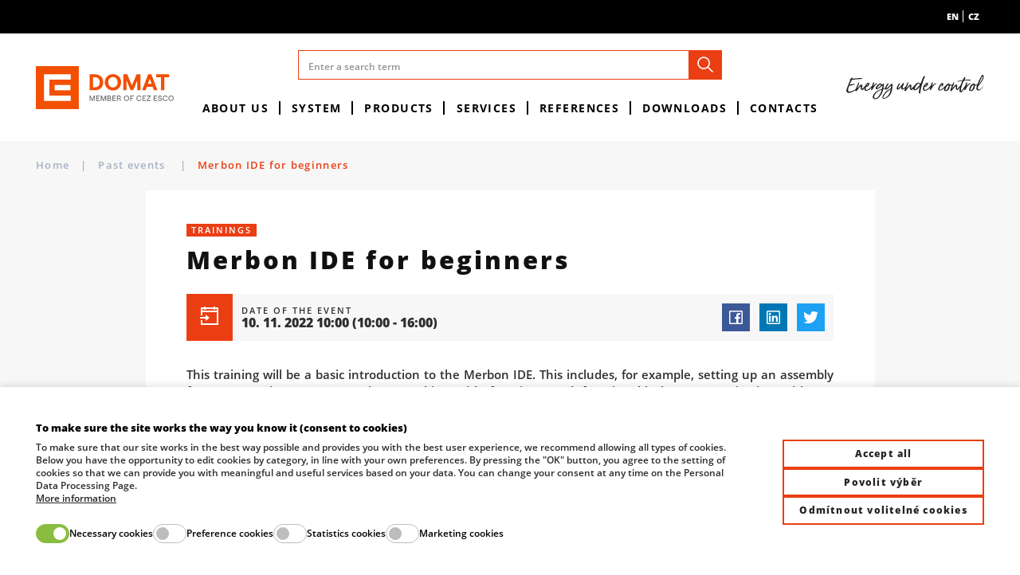

--- FILE ---
content_type: text/html; charset=utf-8
request_url: https://www.domat-int.com/en/events/2022-07-merbon-ide-for-beginners-11
body_size: 96963
content:



<!DOCTYPE html>

<html lang="en">
<head>
    <meta charset="utf-8">
    <!-- non responsive web -->
    

    <!-- responsive web -->
    <meta name="viewport" content="width=device-width, initial-scale=1">


    
    <title>
        Merbon IDE for beginners |  Domat Control System
    </title>

    <link rel="icon" type="image/png" sizes="32x32" href="/Themes/Default/Images/favicon/favicon-32x32.png">
    <link rel="icon" type="image/png" sizes="16x16" href="/Themes/Default/Images/favicon/favicon-16x16.png">
    <link rel="manifest" href="/Themes/Default/Images/favicon/site.webmanifest">
    <link rel="apple-touch-icon" sizes="57x57" href="/Themes/Default/Images/favicon/apple-icon-57x57.png">
    <link rel="apple-touch-icon" sizes="60x60" href="/Themes/Default/Images/favicon/apple-icon-60x60.png">
    <link rel="apple-touch-icon" sizes="72x72" href="/Themes/Default/Images/favicon/apple-icon-72x72.png">
    <link rel="apple-touch-icon" sizes="76x76" href="/Themes/Default/Images/favicon/apple-icon-76x76.png">
    <link rel="apple-touch-icon" sizes="114x114" href="/Themes/Default/Images/favicon/apple-icon-114x114.png">
    <link rel="apple-touch-icon" sizes="120x120" href="/Themes/Default/Images/favicon/apple-icon-120x120.png">
    <link rel="apple-touch-icon" sizes="144x144" href="/Themes/Default/Images/favicon/apple-icon-144x144.png">
    <link rel="apple-touch-icon" sizes="152x152" href="/Themes/Default/Images/favicon/apple-icon-152x152.png">
    <link rel="apple-touch-icon" sizes="180x180" href="/Themes/Default/Images/favicon/apple-icon-180x180.png">
    <meta name="msapplication-TileColor" content="#da532c">
    <meta name="theme-color" content="#ffffff">

    
    <link rel="preload" href="/Themes/Default/Images/logos/logo-domat-v2.svg" as="image" type="image/svg"> 
    <link rel="preload" href="/Themes/Default/Fonts/opensans-extrabold-webfont.woff2" as="font" type="font/woff2" crossorigin>
    <link rel="preload" href="/Themes/Default/Fonts/opensans-semibold-webfont.woff2" as="font" type="font/woff2" crossorigin>


        <meta name="robots" content="index,follow" />

        <link rel="canonical" href="/en/events/2022-07-merbon-ide-for-beginners-11">


    
    
    
    



    
    <link href="/assets/styles/eshop.css?v=5250681619907387904" rel="stylesheet"/>


    

    
    
    

    
    
    <link href="/assets/styles/event.css?v=5250681619907387904" rel="stylesheet"/>






    
    
    
    


        <meta property="og:title" content="Merbon IDE for beginners" />
    <meta property="og:image" content="https://www.domat-int.com/Themes/Default/Images/logos/og-image.png" />
    <meta property="og:type" content="article" />
    <meta property="og:url" content="https://www.domat-int.com/en/events/2022-07-merbon-ide-for-beginners-11" />

            <meta property="og:image:width" content="1440" />


    <script>
        window.dataLayer = window.dataLayer || [];
        function gtag() { dataLayer.push(arguments); }
    </script>

        <script>
            gtag('consent', 'default', {
                'personalization_storage': 'denied',
                'analytics_storage': 'denied',
                'ad_storage': 'denied',
                'ad_user_data': 'denied',
                'ad_personalization': 'denied',
            });
        </script>
        
            <!-- Google Tag Manager -->
            <script>
            (function (w, d, s, l, i) {
                w[l] = w[l] || []; w[l].push({
                    'gtm.start':
                        new Date().getTime(), event: 'gtm.js'
                }); var f = d.getElementsByTagName(s)[0],
                    j = d.createElement(s), dl = l != 'dataLayer' ? '&l=' + l : ''; j.async = true; j.src =
                        'https://www.googletagmanager.com/gtm.js?id=' + i + dl; f.parentNode.insertBefore(j, f);
            })(window, document, 'script', 'dataLayer', 'GTM-5JHLMKS');
            </script>
            <!-- End Google Tag Manager -->
        

    <!-- HTML5 shim and Respond.js IE8 support of HTML5 elements and media queries -->
    <!--[if lt IE 9]>
      <meta http-equiv="X-UA-Compatible" content="IE=edge">
      <script src="/Modules/Common/Scripts/html5shiv.js"></script>
      <script src="/Modules/Common/Scripts/respond.min.js"></script>
    <![endif]-->
    <!--[if lt IE 8]>
        <link href="/Themes/Default/Css/iefix.css" rel="stylesheet">
    <![endif]-->

    
    

</head>

<body>
        <!-- Google Tag Manager (noscript) -->
        <noscript>
            <iframe src="https://www.googletagmanager.com/ns.html?id=GTM-5JHLMKS" height="0" width="0" style="display:none;visibility:hidden"></iframe>
        </noscript>
        <!-- End Google Tag Manager (noscript) -->
    



<div class="unsupported-browsers-wrapper js-browser-consent-wrapper">
    <div class="container-fluid">
        <div class="unsupported-browsers">
            <div class="unsupported-browsers__icon">
                <svg class="icon" xmlns="http://www.w3.org/2000/svg" x="0px" y="0px"
                     width="50" height="50"
                     viewBox="0 0 50 50">
                <path d="M 0 9 L 0 41 L 50 41 L 50 9 Z M 2 11 L 48 11 L 48 39 L 2 39 Z M 19.40625 18.46875 C 19.363281 18.476563 19.320313 18.488281 19.28125 18.5 C 18.90625 18.566406 18.605469 18.839844 18.5 19.203125 C 18.394531 19.570313 18.503906 19.960938 18.78125 20.21875 L 23.5625 25 L 18.78125 29.78125 C 18.382813 30.179688 18.382813 30.820313 18.78125 31.21875 C 19.179688 31.617188 19.820313 31.617188 20.21875 31.21875 L 25 26.4375 L 29.78125 31.21875 C 30.179688 31.617188 30.820313 31.617188 31.21875 31.21875 C 31.617188 30.820313 31.617188 30.179688 31.21875 29.78125 L 26.4375 25 L 31.21875 20.21875 C 31.542969 19.917969 31.628906 19.441406 31.433594 19.046875 C 31.242188 18.648438 30.808594 18.429688 30.375 18.5 C 30.152344 18.523438 29.941406 18.625 29.78125 18.78125 L 25 23.5625 L 20.21875 18.78125 C 20.011719 18.558594 19.710938 18.445313 19.40625 18.46875 Z M 10.8125 43 C 10.261719 43.050781 9.855469 43.542969 9.90625 44.09375 C 9.957031 44.644531 10.449219 45.050781 11 45 L 39 45 C 39.359375 45.003906 39.695313 44.816406 39.878906 44.503906 C 40.058594 44.191406 40.058594 43.808594 39.878906 43.496094 C 39.695313 43.183594 39.359375 42.996094 39 43 L 11 43 C 10.96875 43 10.9375 43 10.90625 43 C 10.875 43 10.84375 43 10.8125 43 Z"></path></svg>
            </div>
            <div class="unsupported-browsers__body">
                <div class="unsupported-browsers__title">Your browser is out of date</div>
                <div class="unsupported-browsers__subtitle">
                    Some pages or parts of them may not display correctly. We recommend updating and switching to a newer and more modern Internet browser.Some pages or parts of them may not display correctly. We recommend updating and switching to a newer and more modern Internet browser.
                </div>
            </div>
            <div class="unsupported-browsers__btn">
                <a class="btn btn-outline-primary btn-sm" target="_blank" href="https://www.google.com/intl/cs_CZ/chrome/">
                    <svg class="icon" xmlns="http://www.w3.org/2000/svg" x="0px" y="0px"
                         width="14" height="14"
                         viewBox="0 0 24 24">
                    <path d="M 11 2 C 10.448 2 10 2.448 10 3 L 10 11 L 6.5 11 A 0.5 0.5 0 0 0 6 11.5 A 0.5 0.5 0 0 0 6.1464844 11.853516 A 0.5 0.5 0 0 0 6.1777344 11.882812 L 11.283203 16.697266 L 11.316406 16.728516 A 1 1 0 0 0 12 17 A 1 1 0 0 0 12.683594 16.728516 L 12.697266 16.716797 A 1 1 0 0 0 12.707031 16.705078 L 17.810547 11.892578 A 0.5 0.5 0 0 0 17.839844 11.865234 L 17.847656 11.859375 A 0.5 0.5 0 0 0 17.853516 11.853516 A 0.5 0.5 0 0 0 18 11.5 A 0.5 0.5 0 0 0 17.5 11 L 14 11 L 14 3 C 14 2.448 13.552 2 13 2 L 12 2 L 11 2 z M 3 20 A 1.0001 1.0001 0 1 0 3 22 L 21 22 A 1.0001 1.0001 0 1 0 21 20 L 3 20 z"></path></svg>
                    Download a supported browser
                </a>
            </div>
            <div class="unsupported-browsers__close js-btn-close">
                <svg class="icon" xmlns="http://www.w3.org/2000/svg" x="0px" y="0px"
                     width="50" height="50"
                     viewBox="0 0 24 24">
                <path d="M 4.7070312 3.2929688 L 3.2929688 4.7070312 L 10.585938 12 L 3.2929688 19.292969 L 4.7070312 20.707031 L 12 13.414062 L 19.292969 20.707031 L 20.707031 19.292969 L 13.414062 12 L 20.707031 4.7070312 L 19.292969 3.2929688 L 12 10.585938 L 4.7070312 3.2929688 z"></path></svg>
            </div>
        </div>
    </div>
</div>



    


<header class="header">
    <div class="header__article-menu-row">
        <div class="container-fluid d-none d-lg-block">
            
<div class="d-flex justify-content-end">
    <div class="language-switcher">
    <div class="active-lang">
        <div class="language-switcher__label">
            en
        </div>
    </div>
        <a role="menuitem" tabindex="-1" href="/en/Language/ChangeLanguage?language=cs&returnUrl=%2fen%2fevents%2f2022-07-merbon-ide-for-beginners-11&id=737" class="language-switcher__label">
            cz
        </a>
</div>


</div>

        </div>
    </div>

    <div class="header__controls-row-wrapper">
        <div class="header__controls-row js-fixed-header">
            <div class="container-fluid h-100">
                <div class="row row--tiny-padding align-items-center row--nowrap h-100">
                    <div class="col-auto col-md-auto col-lg-2 mr-auto order-first">
                        <a class="navbar-brand  navbar-brand--en  " href="/en">
                            
    

                        </a>
                    </div>
                    <div class="col-auto col-lg-8">
                        
                        

                        <div class="navbar-expand-lg search-collapsible">
                            <button class="navbar-toggler collapsed" type="button" data-toggle="collapse" data-target="#navbarToggleSearch" aria-controls="navbarToggleExternalContent" aria-expanded="false" aria-label="Toggle navigation">
                                <svg class="icon" xmlns="http://www.w3.org/2000/svg" x="0px" y="0px"
                                     width="32" height="32"
                                     viewBox="0 0 32 32">
                                    <g id="surface1"><path style="" d="M 19 3 C 13.488281 3 9 7.488281 9 13 C 9 15.394531 9.839844 17.589844 11.25 19.3125 L 3.28125 27.28125 L 4.71875 28.71875 L 12.6875 20.75 C 14.410156 22.160156 16.605469 23 19 23 C 24.511719 23 29 18.511719 29 13 C 29 7.488281 24.511719 3 19 3 Z M 19 5 C 23.429688 5 27 8.570313 27 13 C 27 17.429688 23.429688 21 19 21 C 14.570313 21 11 17.429688 11 13 C 11 8.570313 14.570313 5 19 5 Z "></path></g>
                                </svg>
                            </button>

                            <div class="header__center-section">
                                <div class="collapse navbar-collapse no-transition" id="navbarToggleSearch">
                                    <div class="search-wrapper">
<form action="/en/Search" method="get">                                            <div class="input-group">
                                                <input type="text" class="form-control" name="q" id="js-header-eshop-search-box" placeholder="Enter a search term" aria-label="Enter a search term" aria-describedby="">
                                                <div class="input-group-append">
                                                    <button class="btn btn-primary btn-search" type="submit" id="main-search" title="Search">
                                                        <svg class="icon" xmlns="http://www.w3.org/2000/svg" x="0px" y="0px"
                                                             width="26" height="26"
                                                             viewBox="0 0 48 48">
                                                            <path d="M 20.5 6 C 12.509634 6 6 12.50964 6 20.5 C 6 28.49036 12.509634 35 20.5 35 C 23.956359 35 27.133709 33.779044 29.628906 31.75 L 39.439453 41.560547 A 1.50015 1.50015 0 1 0 41.560547 39.439453 L 31.75 29.628906 C 33.779044 27.133709 35 23.956357 35 20.5 C 35 12.50964 28.490366 6 20.5 6 z M 20.5 9 C 26.869047 9 32 14.130957 32 20.5 C 32 23.602612 30.776198 26.405717 28.791016 28.470703 A 1.50015 1.50015 0 0 0 28.470703 28.791016 C 26.405717 30.776199 23.602614 32 20.5 32 C 14.130953 32 9 26.869043 9 20.5 C 9 14.130957 14.130953 9 20.5 9 z"></path>
                                                        </svg>
                                                    </button>
                                                </div>
                                            </div>
</form>                                    </div>
                                </div>
                                <div class="header__main-menu-row">
                                    

<ul class="navbar-nav justify-content-center">
        <li class="nav-item    dropdown js-dropdown--open-on-hover  ">
                <a class="nav-link dropdown-toggle"   href="/en/about-us"   >About us</a>

                <div class="dropdown-menu" aria-labelledby="dropdownId-1">
                                <a class="dropdown-item" href="/en/news-press-releases" >News</a>
                                <a class="dropdown-item" href="/en/events" >Events</a>
                                <a class="dropdown-item" href="/en/domat-in-numbers" >Domat in numbers</a>
                                <a class="dropdown-item" href="/en/newsletters" >Newsletters</a>
                                <a class="dropdown-item" href="/en/company-history" >Company history</a>
                                <a class="dropdown-item" href="/en/wrote-about-us" >Wrote about us</a>
                                <a class="dropdown-item" href="/en/quality-and-environmental-system-policy" >Quality and environmental system policy</a>
                                <a class="dropdown-item" href="/en/certificates-and-awards" >Certificates and awards</a>
                                <a class="dropdown-item" href="/en/gdpr" >GDPR</a>
                                <a class="dropdown-item" href="/en/general-business-terms-and-conditions" >General business terms and conditions</a>
                                <a class="dropdown-item" href="/en/whistleblower-protection-act" >Whistleblower Protection Act</a>
                </div>
        </li>
        <li class="nav-item    dropdown js-dropdown--open-on-hover  ">
                <a class="nav-link dropdown-toggle"   href="/en/system"   >System</a>

                <div class="dropdown-menu" aria-labelledby="dropdownId-3">
                                <a class="dropdown-item" href="/en/system-topology" >System topology</a>
                                <a class="dropdown-item" href="/en/domat-software" >Domat SOFTWARE</a>
                                <a class="dropdown-item" href="/en/mark-and-wall-process-stations" >Mark and wall process stations</a>
                                <a class="dropdown-item" href="/en/operator-terminals" >Operator terminals</a>
                                <a class="dropdown-item" href="/en/i-o-modules-and-converters" >I/O Modules and converters</a>
                                <a class="dropdown-item" href="/en/peripherals" >Peripherals</a>
                </div>
        </li>
        <li class="nav-item    dropdown js-dropdown--open-on-hover  ">
                <a class="nav-link dropdown-toggle"   href="/en/products"   >Products</a>

                <div class="dropdown-menu" aria-labelledby="dropdownId-4">
                                <a class="dropdown-item" href="/en/online-catalogue" >Online catalogue</a>
                                <a class="dropdown-item" href="/en/faq-and-technical-support" >FAQ and technical support</a>
                                <a class="dropdown-item" href="/en/release-notes" >Release notes</a>
                                <a class="dropdown-item" href="/en/take-back-of-electronic-waste-and-used-batteries" >Take-back of electronic waste and used batteries</a>
                </div>
        </li>
        <li class="nav-item    dropdown js-dropdown--open-on-hover  ">
                <a class="nav-link dropdown-toggle"   href="/en/services"   >Services</a>

                <div class="dropdown-menu" aria-labelledby="dropdownId-5">
                                <a class="dropdown-item" href="/en/control-system-designing" >Control system designing</a>
                                <a class="dropdown-item" href="/en/project-design-and-engineering" >Project design and engineering</a>
                                <a class="dropdown-item" href="/en/turnkey-projects" >Turnkey projects</a>
                                <a class="dropdown-item" href="/en/trainings" >Trainings</a>
                                <a class="dropdown-item" href="/en/measurement-and-control-service" >Measurement and control service</a>
                                <a class="dropdown-item" href="/en/operation-of-technological-networks" >Operation of technological networks</a>
                                <a class="dropdown-item" href="/en/operation-of-server-applications" >Operation of server applications</a>
                                <a class="dropdown-item" href="/en/processing-and-security-of-technological-data" >Processing and security of technological data</a>
                                <a class="dropdown-item" href="/en/custom-product-development" >Custom product development</a>
                </div>
        </li>
        <li class="nav-item    dropdown js-dropdown--open-on-hover  ">
                <a class="nav-link dropdown-toggle"   href="/en/references"   >References</a>

                <div class="dropdown-menu" aria-labelledby="dropdownId-6">
                                <a class="dropdown-item" href="/en/references?f.4=10" >Buildings and industry</a>
                                <a class="dropdown-item" href="/en/references?f.4=11" >Power engineering</a>
                                <a class="dropdown-item" href="/en/references?f.4=12" >Case studies</a>
                                <a class="dropdown-item" href="/en/references?f.4=13" >International projects</a>
                </div>
        </li>
        <li class="nav-item    dropdown js-dropdown--open-on-hover  ">
                <a class="nav-link dropdown-toggle"   href="/en/downloads"   >Downloads</a>

                <div class="dropdown-menu" aria-labelledby="dropdownId-7">
                                <a class="dropdown-item" href="/en/data-sheets" >Data sheets</a>
                                <a class="dropdown-item" href="/en/company-documentation" >Company documentation</a>
                                <a class="dropdown-item" href="/en/technical-documentation" >Technical documentation</a>
                                <a class="dropdown-item" href="/en/software" >Software</a>
                                <a class="dropdown-item" href="/en/declaration-of-conformity" >Declaration of conformity</a>
                </div>
        </li>
        <li class="nav-item    dropdown js-dropdown--open-on-hover  ">
                <a class="nav-link dropdown-toggle"   href="/en/contacts"   >Contacts</a>

                <div class="dropdown-menu" aria-labelledby="dropdownId-76">
                                <a class="dropdown-item" href="/en/contact-information" >Contact information</a>
                                <a class="dropdown-item" href="/en/authorized-partners" >Authorized partners</a>
                                <a class="dropdown-item" href="/en/cooperation" >Cooperation</a>
                                <a class="dropdown-item" href="/en/career" >Career</a>
                </div>
        </li>
</ul>


                                </div>
                            </div>
                        </div>
                    </div>

                    <div class="col-auto col-lg-2 d-none d-lg-block">
                        <div class="header__right-side">
                            <div class="motto-in-header-wrapper">
<picture><source data-srcset="/Themes/Default/Images/motto-en.svg 270w, /Themes/Default/Images/motto-en.svg 270w" sizes="270px" type="image/webp"></source><source data-srcset="/Themes/Default/Images/motto-en.svg 270w, /Themes/Default/Images/motto-en.svg 270w" sizes="270px"></source><img alt="Motto" class="motto-in-header lazy-loading-img" data-src="/Themes/Default/Images/motto-en.svg" title="Motto"></img></picture>                            </div>
                        </div>
                    </div>
                    <div class="col-auto col-md-auto d-lg-none">
                        <button class="navbar-toggler collapsed js-navbar-toggler-main-menu" type="button" data-toggle="collapse" data-target="#navbarSupportedContent" aria-controls="navbarSupportedContent" aria-expanded="false" aria-label="Toggle navigation">
                            <span class="navbar-toggler-icon"></span>
                        </button>
                    </div>
                </div>
            </div>
        </div>
    </div>

    <div class="header__category-menu-row">
        <nav class="navbar navbar-expand-lg">
            <div class="collapse navbar-collapse no-transition" id="navbarSupportedContent">
                <div class="header__controls-row--mobile">
                    <div class="language-switcher-wrapper--mobile">
                        <div class="language-switcher">
    <div class="active-lang">
        <div class="language-switcher__label">
            en
        </div>
    </div>
        <a role="menuitem" tabindex="-1" href="/en/Language/ChangeLanguage?language=cs&returnUrl=%2fen%2fevents%2f2022-07-merbon-ide-for-beginners-11&id=737" class="language-switcher__label">
            cz
        </a>
</div>


                    </div>
                    <div class="header-login-wrapper--mobile">
                        
                    </div>
                </div>
                <div class="header__main-menu-row header__main-menu-row--mobile">
                    

<ul class="navbar-nav justify-content-center">
        <li class="nav-item    dropdown js-dropdown--open-on-hover  ">
                <a class="nav-link dropdown-toggle"   href="/en/about-us"   >About us</a>

                <div class="dropdown-menu" aria-labelledby="dropdownId-1">
                                <a class="dropdown-item" href="/en/news-press-releases" >News</a>
                                <a class="dropdown-item" href="/en/events" >Events</a>
                                <a class="dropdown-item" href="/en/domat-in-numbers" >Domat in numbers</a>
                                <a class="dropdown-item" href="/en/newsletters" >Newsletters</a>
                                <a class="dropdown-item" href="/en/company-history" >Company history</a>
                                <a class="dropdown-item" href="/en/wrote-about-us" >Wrote about us</a>
                                <a class="dropdown-item" href="/en/quality-and-environmental-system-policy" >Quality and environmental system policy</a>
                                <a class="dropdown-item" href="/en/certificates-and-awards" >Certificates and awards</a>
                                <a class="dropdown-item" href="/en/gdpr" >GDPR</a>
                                <a class="dropdown-item" href="/en/general-business-terms-and-conditions" >General business terms and conditions</a>
                                <a class="dropdown-item" href="/en/whistleblower-protection-act" >Whistleblower Protection Act</a>
                </div>
        </li>
        <li class="nav-item    dropdown js-dropdown--open-on-hover  ">
                <a class="nav-link dropdown-toggle"   href="/en/system"   >System</a>

                <div class="dropdown-menu" aria-labelledby="dropdownId-3">
                                <a class="dropdown-item" href="/en/system-topology" >System topology</a>
                                <a class="dropdown-item" href="/en/domat-software" >Domat SOFTWARE</a>
                                <a class="dropdown-item" href="/en/mark-and-wall-process-stations" >Mark and wall process stations</a>
                                <a class="dropdown-item" href="/en/operator-terminals" >Operator terminals</a>
                                <a class="dropdown-item" href="/en/i-o-modules-and-converters" >I/O Modules and converters</a>
                                <a class="dropdown-item" href="/en/peripherals" >Peripherals</a>
                </div>
        </li>
        <li class="nav-item    dropdown js-dropdown--open-on-hover  ">
                <a class="nav-link dropdown-toggle"   href="/en/products"   >Products</a>

                <div class="dropdown-menu" aria-labelledby="dropdownId-4">
                                <a class="dropdown-item" href="/en/online-catalogue" >Online catalogue</a>
                                <a class="dropdown-item" href="/en/faq-and-technical-support" >FAQ and technical support</a>
                                <a class="dropdown-item" href="/en/release-notes" >Release notes</a>
                                <a class="dropdown-item" href="/en/take-back-of-electronic-waste-and-used-batteries" >Take-back of electronic waste and used batteries</a>
                </div>
        </li>
        <li class="nav-item    dropdown js-dropdown--open-on-hover  ">
                <a class="nav-link dropdown-toggle"   href="/en/services"   >Services</a>

                <div class="dropdown-menu" aria-labelledby="dropdownId-5">
                                <a class="dropdown-item" href="/en/control-system-designing" >Control system designing</a>
                                <a class="dropdown-item" href="/en/project-design-and-engineering" >Project design and engineering</a>
                                <a class="dropdown-item" href="/en/turnkey-projects" >Turnkey projects</a>
                                <a class="dropdown-item" href="/en/trainings" >Trainings</a>
                                <a class="dropdown-item" href="/en/measurement-and-control-service" >Measurement and control service</a>
                                <a class="dropdown-item" href="/en/operation-of-technological-networks" >Operation of technological networks</a>
                                <a class="dropdown-item" href="/en/operation-of-server-applications" >Operation of server applications</a>
                                <a class="dropdown-item" href="/en/processing-and-security-of-technological-data" >Processing and security of technological data</a>
                                <a class="dropdown-item" href="/en/custom-product-development" >Custom product development</a>
                </div>
        </li>
        <li class="nav-item    dropdown js-dropdown--open-on-hover  ">
                <a class="nav-link dropdown-toggle"   href="/en/references"   >References</a>

                <div class="dropdown-menu" aria-labelledby="dropdownId-6">
                                <a class="dropdown-item" href="/en/references?f.4=10" >Buildings and industry</a>
                                <a class="dropdown-item" href="/en/references?f.4=11" >Power engineering</a>
                                <a class="dropdown-item" href="/en/references?f.4=12" >Case studies</a>
                                <a class="dropdown-item" href="/en/references?f.4=13" >International projects</a>
                </div>
        </li>
        <li class="nav-item    dropdown js-dropdown--open-on-hover  ">
                <a class="nav-link dropdown-toggle"   href="/en/downloads"   >Downloads</a>

                <div class="dropdown-menu" aria-labelledby="dropdownId-7">
                                <a class="dropdown-item" href="/en/data-sheets" >Data sheets</a>
                                <a class="dropdown-item" href="/en/company-documentation" >Company documentation</a>
                                <a class="dropdown-item" href="/en/technical-documentation" >Technical documentation</a>
                                <a class="dropdown-item" href="/en/software" >Software</a>
                                <a class="dropdown-item" href="/en/declaration-of-conformity" >Declaration of conformity</a>
                </div>
        </li>
        <li class="nav-item    dropdown js-dropdown--open-on-hover  ">
                <a class="nav-link dropdown-toggle"   href="/en/contacts"   >Contacts</a>

                <div class="dropdown-menu" aria-labelledby="dropdownId-76">
                                <a class="dropdown-item" href="/en/contact-information" >Contact information</a>
                                <a class="dropdown-item" href="/en/authorized-partners" >Authorized partners</a>
                                <a class="dropdown-item" href="/en/cooperation" >Cooperation</a>
                                <a class="dropdown-item" href="/en/career" >Career</a>
                </div>
        </li>
</ul>


                </div>
            </div>
        </nav>
    </div>
</header>










    
    

<section class="section section-breadcrumb">
    <div class="container-fluid">
        <div class="rcrumbs breadcrumb" id="breadcrumbs">
            <ul>
                <li class="link-back">
                    <a href="../">
                        Home
                    </a>
                    <span class="divider">|</span>
                </li>
                    <li>
                            <a href="/en/past-events">
                                Past events
                            </a>

                            <span class="divider">|</span>
                    </li>
                    <li class="class">
Merbon IDE for beginners
                    </li>
            </ul>
        </div>
    </div>
</section>



<div class="subpage-wrapper">
    <section class="section section--padding section--bg-light subpage-typography pt-0">
        <div class="container">
            <div class="row justify-content-md-center">
                <div class="col-xxl-8 col-xl-9 col-lg-12 col-md-12">
                    <div class="article-inner">
                        




<div class="subpage-tags">


        <span class="badge badge-primary capital-txt">Trainings</span>

</div>
<h1>
    Merbon IDE for beginners
    
</h1>



<div class="event-date">
    <div class="date-icon">
        <svg class="icon" xmlns="http://www.w3.org/2000/svg" x="0px" y="0px"
             width="32" height="32"
             viewBox="0 0 32 32">
            <g><path style=" " d="M 9 4 L 9 5 L 5 5 L 5 15 L 7 15 L 7 11 L 25 11 L 25 25 L 7 25 L 7 21 L 5 21 L 5 27 L 27 27 L 27 5 L 23 5 L 23 4 L 21 4 L 21 5 L 11 5 L 11 4 Z M 7 7 L 9 7 L 9 8 L 11 8 L 11 7 L 21 7 L 21 8 L 23 8 L 23 7 L 25 7 L 25 9 L 7 9 Z M 11 14 L 11 17 L 4 17 L 4 19 L 11 19 L 11 22 L 16 18 Z "></path></g>
        </svg>
    </div>
    <div class="date-body">
        <div class="capital-txt">Date of the event</div>
        <div class="date-txt">
                    <span class="date">10. 11. 2022 10:00</span>
        <span class="time">(10:00 - 16:00)</span>

        </div>
    </div>
    <div class="date-social">
        
<span class="social-buttons">
    <a href="#" data-toggle="tooltip" data-placement="top" title="Share on Facebook" class="fb share facebook js-share-facebook trigger-tooltip"></a>
    <a href="#" data-toggle="tooltip" data-placement="top" title="Share on LinkedIn" class="share linkedin js-share-linkedin trigger-tooltip"></a>
    <a href="#" data-toggle="tooltip" data-placement="top" title="Share on Twitter" class="twit share twitter js-share-twitter trigger-tooltip"></a>
</span>

    </div>
</div>




<p style="text-align: justify;"><br>This training will be a basic introduction to the Merbon IDE. This includes, for example, setting up an assembly for programming process stations, working with functions and function blocks, communication with I/O modules, debugging an assembly, creating an LCD menu and web access, and slightly more advanced work with the Merbon IDE. The training will take place on the mark regulators, which will be available on site.</p>
<div class="js-wysiwyg-template">
<div class="template-big-link">
<div class="template-big-link__image"><img class=" lazy-loading-img" src="/Themes/Default/Images/lazy-loader.svg" border="0" alt="Obrázek odkazu" width="70" height="70" data-original="https://domat.blob.core.windows.net/cms/ContentItems/500_00500/d4cHH3/skoleni.jpeg" data-src="https://domat.blob.core.windows.net/imagehandler/domat.blob.core.windows.net/cms/ContentItems/500_00500/d4cHH3/m_max__w_70__h_70__o/skoleni.jpeg"></div>
<a class="template-big-link__title" href="/en/merbon-ide-training-for-beginners">Training program</a>
<div class="template-big-link__arrow"></div>
</div>
</div>
<p><br>Please, bring your own laptops with Ethernet interface, with Windows 7 or newer (Win8, Win8.1, Win10). It is also necessary to have .NET Framework 4.5 or newer installed.</p>
<p>Please enrol at <a href="mailto:skoleni@domat.cz">skoleni@domat.cz</a>.</p>


    <div class="article-info">
        <table class="article-info-table">
                <tr>
                    <td class="td-icon">
                        <svg class="icon" xmlns="http://www.w3.org/2000/svg" x="0px" y="0px"
                             width="25" height="25"
                             viewBox="0 0 32 32">
                            <g><path style=" " d="M 16 3 C 11.042969 3 7 7.042969 7 12 C 7 13.40625 7.570313 15.019531 8.34375 16.78125 C 9.117188 18.542969 10.113281 20.414063 11.125 22.15625 C 13.148438 25.644531 15.1875 28.5625 15.1875 28.5625 L 16 29.75 L 16.8125 28.5625 C 16.8125 28.5625 18.851563 25.644531 20.875 22.15625 C 21.886719 20.414063 22.882813 18.542969 23.65625 16.78125 C 24.429688 15.019531 25 13.40625 25 12 C 25 7.042969 20.957031 3 16 3 Z M 16 5 C 19.878906 5 23 8.121094 23 12 C 23 12.800781 22.570313 14.316406 21.84375 15.96875 C 21.117188 17.621094 20.113281 19.453125 19.125 21.15625 C 17.554688 23.867188 16.578125 25.300781 16 26.15625 C 15.421875 25.300781 14.445313 23.867188 12.875 21.15625 C 11.886719 19.453125 10.882813 17.621094 10.15625 15.96875 C 9.429688 14.316406 9 12.800781 9 12 C 9 8.121094 12.121094 5 16 5 Z M 16 10 C 14.894531 10 14 10.894531 14 12 C 14 13.105469 14.894531 14 16 14 C 17.105469 14 18 13.105469 18 12 C 18 10.894531 17.105469 10 16 10 Z "></path></g>
                        </svg>
                    </td>
                    <th>Venue:</th>
                    <td>
                             Czech Republic
                    </td>
                </tr>
            




        </table>
    </div>

















                    </div>
                </div>
            </div>
        </div>
    </section>
</div>




















    


<footer class="footer-wrapper">
        <div class="footer">
            <div class="row max-width-100 m-0">
                <div class="col-12 col-lg-4 col--footer-right">
                    <div class="footer-right-part">
                        


<div class="newsletter-subscribe">
    <div class="">
        <div class="footer-title">Newsletter</div>
        <div class="newsletter-subscribe__annotation">Product news, price list, invitations to events and trainings and the most interesting information from our company in one place!</div>
        <a href="/en/newsletter-subscription " class="btn btn-primary">
            Subscribe
        </a>

        
    </div>
</div>


                        <div class="contact-row__social">
                            <div class="footer-title">
                                Social networks
                            </div>
                            <div class="footer-social-subtitle">
                                Stay in touch!
                            </div>
                            


    <div class="social-panel">
            <a class="social-panel__link trigger-tooltip" href="
https://www.facebook.com/domatcontrolsystem
" target='_blank' rel='noopener' data-toggle="tooltip" data-placement="top" title="Facebook">
                <svg class="icon" xmlns="http://www.w3.org/2000/svg" x="0px" y="0px"
                     width="24" height="24"
                     viewBox="0 0 24 24">
                    <path d="M17.525,9H14V7c0-1.032,0.084-1.682,1.563-1.682h1.868v-3.18C16.522,2.044,15.608,1.998,14.693,2 C11.98,2,10,3.657,10,6.699V9H7v4l3-0.001V22h4v-9.003l3.066-0.001L17.525,9z"></path>
                </svg>
            </a>

            <a class="social-panel__link trigger-tooltip" href="
https://www.youtube.com/channel/UCEW5P22H7CkelMQwZxRRpgQ
" target='_blank' rel='noopener' data-toggle="tooltip" data-placement="top" title="Youtube">
                <svg class="icon" xmlns="http://www.w3.org/2000/svg" x="0px" y="0px"
                     width="24" height="24"
                     viewBox="0 0 24 24">
                    <path d="M21.582,6.186c-0.23-0.86-0.908-1.538-1.768-1.768C18.254,4,12,4,12,4S5.746,4,4.186,4.418 c-0.86,0.23-1.538,0.908-1.768,1.768C2,7.746,2,12,2,12s0,4.254,0.418,5.814c0.23,0.86,0.908,1.538,1.768,1.768 C5.746,20,12,20,12,20s6.254,0,7.814-0.418c0.861-0.23,1.538-0.908,1.768-1.768C22,16.254,22,12,22,12S22,7.746,21.582,6.186z M10,15.464V8.536L16,12L10,15.464z"></path>
                </svg>
            </a>

            <a class="social-panel__link trigger-tooltip" href="
https://www.linkedin.com/company/domat-control-system
" target='_blank' rel='noopener' data-toggle="tooltip" data-placement="top" title="LinkedIn">
                <svg class="icon" xmlns="http://www.w3.org/2000/svg" x="0px" y="0px"
                     width="50" height="50"
                     viewBox="0 0 50 50">
                    <path d="M 8 3.0097656 C 4.53 3.0097656 2.0097656 5.0892187 2.0097656 7.9492188 C 2.0097656 10.819219 4.59 12.990234 8 12.990234 C 11.47 12.990234 13.990234 10.870625 13.990234 7.890625 C 13.830234 5.020625 11.36 3.0097656 8 3.0097656 z M 3 15 C 2.45 15 2 15.45 2 16 L 2 45 C 2 45.55 2.45 46 3 46 L 13 46 C 13.55 46 14 45.55 14 45 L 14 16 C 14 15.45 13.55 15 13 15 L 3 15 z M 18 15 C 17.45 15 17 15.45 17 16 L 17 45 C 17 45.55 17.45 46 18 46 L 27 46 C 27.552 46 28 45.552 28 45 L 28 30 L 28 29.75 L 28 29.5 C 28 27.13 29.820625 25.199531 32.140625 25.019531 C 32.260625 24.999531 32.38 25 32.5 25 C 32.62 25 32.739375 24.999531 32.859375 25.019531 C 35.179375 25.199531 37 27.13 37 29.5 L 37 45 C 37 45.552 37.448 46 38 46 L 47 46 C 47.55 46 48 45.55 48 45 L 48 28 C 48 21.53 44.529063 15 36.789062 15 C 33.269062 15 30.61 16.360234 29 17.490234 L 29 16 C 29 15.45 28.55 15 28 15 L 18 15 z"></path>
                </svg>
            </a>

            <a class="social-panel__link trigger-tooltip" href="
https://www.instagram.com/domatcontrolsystem/
" target='_blank' rel='noopener' data-toggle="tooltip" data-placement="top" title="Instagram">
                <svg class="icon" xmlns="http://www.w3.org/2000/svg" x="0px" y="0px"
                     width="22" height="24"
                     viewBox="0 0 24 24">
                    <path d="M 8 3 C 5.239 3 3 5.239 3 8 L 3 16 C 3 18.761 5.239 21 8 21 L 16 21 C 18.761 21 21 18.761 21 16 L 21 8 C 21 5.239 18.761 3 16 3 L 8 3 z M 18 5 C 18.552 5 19 5.448 19 6 C 19 6.552 18.552 7 18 7 C 17.448 7 17 6.552 17 6 C 17 5.448 17.448 5 18 5 z M 12 7 C 14.761 7 17 9.239 17 12 C 17 14.761 14.761 17 12 17 C 9.239 17 7 14.761 7 12 C 7 9.239 9.239 7 12 7 z M 12 9 A 3 3 0 0 0 9 12 A 3 3 0 0 0 12 15 A 3 3 0 0 0 15 12 A 3 3 0 0 0 12 9 z"></path>
                </svg>
            </a>
    </div>

                        </div>
                    </div>
                </div>
                <div class="col-12 col-lg-8 col--footer-left order-lg-first">
                    <div class="footer-left-part">
                        <div class="row">
                            <div class=" col-12 col-md-6">
                                <div class="row">
                                    <div class="col-12 col-sm-auto">
                                        <div class="footer-calendar-news">
                                            <a class="footer-calendar-news__news" href="/en/news-press-releases">
                                                <div class="footer-title">News</div>
                                                <div class="mb-4 d-block">
                                                    <svg class="icon" xmlns="http://www.w3.org/2000/svg" width="73" height="60.322" viewBox="0 0 73 60.322">
                                                        <g id="Group_1452" data-name="Group 1452" transform="translate(0)">
                                                            <path id="Path_1146" data-name="Path 1146" d="M271.773,207.628h-5.333V188.1a1.767,1.767,0,0,0-1.767-1.767H202.306a1.768,1.768,0,0,0-1.767,1.767v53.238a5.323,5.323,0,0,0,5.316,5.317h62.367a5.322,5.322,0,0,0,5.316-5.317V209.4A1.766,1.766,0,0,0,271.773,207.628Zm-67.7,33.71V189.868h58.832v51.471a5.284,5.284,0,0,0,.309,1.782H205.855A1.784,1.784,0,0,1,204.074,241.338Zm65.932,0a1.783,1.783,0,0,1-3.565,0V211.163h3.565Z" transform="translate(-200.539 -186.333)" />
                                                            <path id="Path_1147" data-name="Path 1147" d="M255.328,191.185h-48.17a1.768,1.768,0,0,0-1.767,1.767v14.2a1.768,1.768,0,0,0,1.767,1.767h48.17a1.767,1.767,0,0,0,1.767-1.767v-14.2A1.767,1.767,0,0,0,255.328,191.185Zm-1.767,14.2H208.926V194.72h44.636Z" transform="translate(-198.293 -184.087)" />
                                                            <path id="Path_1148" data-name="Path 1148" d="M244.577,205.741h-14.2a1.768,1.768,0,0,0-1.767,1.767v14.2a1.768,1.768,0,0,0,1.767,1.767h14.2a1.767,1.767,0,0,0,1.767-1.767v-14.2A1.767,1.767,0,0,0,244.577,205.741Zm-1.767,14.2H232.148V209.276H242.81Z" transform="translate(-187.541 -177.347)" />
                                                            <path id="Path_1149" data-name="Path 1149" d="M207.158,209.276h26.875a1.767,1.767,0,1,0,0-3.535H207.158a1.767,1.767,0,0,0,0,3.535Z" transform="translate(-198.293 -177.347)" />
                                                            <path id="Path_1150" data-name="Path 1150" d="M207.158,214.128h26.875a1.767,1.767,0,1,0,0-3.535H207.158a1.767,1.767,0,0,0,0,3.535Z" transform="translate(-198.293 -175.101)" />
                                                            <path id="Path_1151" data-name="Path 1151" d="M207.158,218.98h26.875a1.767,1.767,0,1,0,0-3.535H207.158a1.767,1.767,0,0,0,0,3.535Z" transform="translate(-198.293 -172.855)" />
                                                            <path id="Path_1152" data-name="Path 1152" d="M255.258,220.3h-48.1a1.767,1.767,0,0,0,0,3.535h48.1a1.767,1.767,0,0,0,0-3.535Z" transform="translate(-198.293 -170.608)" />
                                                        </g>
                                                    </svg>
                                                </div>
                                            </a>
                                            <a class="footer-calendar-news__calendar" href="/en/events">
                                                <div class="footer-title">Events</div>
                                                <div class="d-flex">
                                                    <svg class="icon" id="Group_1453" data-name="Group 1453" xmlns="http://www.w3.org/2000/svg" width="72.783" height="72.783" viewBox="0 0 72.783 72.783">
                                                        <path id="Path_1153" data-name="Path 1153" d="M269.1,272.811l-.041-.051V237.514a1.962,1.962,0,0,0-1.96-1.96H256.059v-2.468a1.96,1.96,0,0,0-3.921,0v2.468H243.2v-2.468a1.96,1.96,0,0,0-3.921,0v2.468h-8.937v-2.468a1.96,1.96,0,0,0-3.921,0v2.468h-8.937v-2.468a1.96,1.96,0,0,0-3.921,0v2.468H202.522a1.963,1.963,0,0,0-1.96,1.96v55.863a1.963,1.963,0,0,0,1.96,1.96H238.31l.054.082A19.1,19.1,0,1,0,269.1,272.811Zm-64.619-33.337h9.081V241.8a1.96,1.96,0,0,0,3.921,0v-2.326h8.937V241.8a1.96,1.96,0,0,0,3.921,0v-2.326h8.937V241.8a1.96,1.96,0,0,0,3.921,0v-2.326h8.937V241.8a1.96,1.96,0,0,0,3.921,0v-2.326h9.081v8.937H204.483Zm33.731,34.945-.089.138-.146-.075a1.946,1.946,0,0,0-.881-.209h-4.287a1.96,1.96,0,0,0,0,3.919h3.507l-.088.244a19.022,19.022,0,0,0-.974,4.246l-.018.162h-2.427a1.96,1.96,0,0,0,0,3.921h2.427l.018.162a18.972,18.972,0,0,0,.974,4.244l.088.244H204.483V252.332H265.14v16.785l-.285-.192a19.084,19.084,0,0,0-26.641,5.493Zm16.028,25.57A15.184,15.184,0,1,1,269.426,284.8,15.2,15.2,0,0,1,254.242,299.989Z" transform="translate(-200.562 -231.125)" />
                                                        <path id="Path_1154" data-name="Path 1154" d="M246.446,269.19h-6.611v-6.613a1.96,1.96,0,0,0-3.921,0v8.573a1.962,1.962,0,0,0,1.96,1.96h8.572a1.96,1.96,0,1,0,0-3.921Z" transform="translate(-184.195 -217.47)" />
                                                        <path id="Path_1155" data-name="Path 1155" d="M215.7,248.9h-4.287a1.96,1.96,0,0,0,0,3.921H215.7a1.96,1.96,0,1,0,0-3.921Z" transform="translate(-196.447 -222.896)" />
                                                        <path id="Path_1156" data-name="Path 1156" d="M215.7,254.758h-4.287a1.96,1.96,0,1,0,0,3.921H215.7a1.96,1.96,0,1,0,0-3.921Z" transform="translate(-196.447 -220.183)" />
                                                        <path id="Path_1157" data-name="Path 1157" d="M215.7,260.618h-4.287a1.96,1.96,0,1,0,0,3.919H215.7a1.96,1.96,0,1,0,0-3.919Z" transform="translate(-196.447 -217.47)" />
                                                        <path id="Path_1158" data-name="Path 1158" d="M227.511,248.9h-4.287a1.96,1.96,0,0,0,0,3.921h4.287a1.96,1.96,0,0,0,0-3.921Z" transform="translate(-190.976 -222.896)" />
                                                        <path id="Path_1159" data-name="Path 1159" d="M227.511,254.758h-4.287a1.96,1.96,0,0,0,0,3.921h4.287a1.96,1.96,0,1,0,0-3.921Z" transform="translate(-190.976 -220.183)" />
                                                        <path id="Path_1160" data-name="Path 1160" d="M215.7,266.477h-4.287a1.96,1.96,0,0,0,0,3.921H215.7a1.96,1.96,0,1,0,0-3.921Z" transform="translate(-196.447 -214.757)" />
                                                        <path id="Path_1161" data-name="Path 1161" d="M241.191,250.858a1.962,1.962,0,0,0-1.96-1.96h-4.287a1.96,1.96,0,1,0,0,3.921h4.287A1.962,1.962,0,0,0,241.191,250.858Z" transform="translate(-185.551 -222.896)" />
                                                    </svg>
                                                </div>
                                            </a>
                                        </div>
                                    </div>
                                    <div class="col-12 col-sm">
                                        <a href="
/en/product-overview-catalogue
" class="footer-catalog">
                                            <div class="footer-title">
                                                Product Overview
                                            </div>
                                            <div class="footer-catalog__image-wrapper">
                                                <picture><source data-srcset="/ImageHandler/Local/https/Themes/Default/Images/m_max__w_263__h_125__f_webp__o/catalog.png 263w, https://domat.blob.core.windows.net/imagehandler/Themes/Default/Images/m_max__w_305__h_145__f_webp__o/catalog.webp 305w, https://domat.blob.core.windows.net/imagehandler/Themes/Default/Images/m_max__w_347__h_165__f_webp__o/catalog.webp 347w, /ImageHandler/Local/https/Themes/Default/Images/m_max__w_391__h_186__f_webp__o/catalog.png 391w" sizes="(min-width: 1020px) 5vw, 10vw" type="image/webp"></source><source data-srcset="https://domat.blob.core.windows.net/imagehandler/Themes/Default/Images/m_max__w_263__h_125__o/catalog.jpeg 263w, https://domat.blob.core.windows.net/imagehandler/Themes/Default/Images/m_max__w_305__h_145__o/catalog.jpeg 305w, https://domat.blob.core.windows.net/imagehandler/Themes/Default/Images/m_max__w_347__h_165__o/catalog.jpeg 347w, https://domat.blob.core.windows.net/imagehandler/Themes/Default/Images/m_max__w_391__h_186__o/catalog.jpeg 391w" sizes="(min-width: 1020px) 5vw, 10vw"></source><img alt="Product Overview" class="footer-catalog__image lazy-loading-img" data-src="https://domat.blob.core.windows.net/imagehandler/Themes/Default/Images/m_max__w_391__h_186__o/catalog.jpeg" title="Product Overview"></img></picture>
                                            </div>
                                        </a>
                                    </div>
                                </div>
                            </div>
                            <div class="col-12 col-md-6 order-md-first">
                                <div class="footer-contact">
                                    <div class="footer-title">
                                        Contact
                                    </div>
                                    <div class="footer-contact__heading">
                                        
Domat Control System s.r.o.

                                    </div>
                                    <div class="footer-contact__wysiwyg">
                                        
<div class="inline-edit">
    
    <p>Company Headquarters<br>U Panasonicu 376, CZ – 530 06 Pardubice – Staré Čívice<br> T: <a href="tel:00420461100823">+420 461 100 823</a>, E: <a href="mailto:info@domat.cz"><strong>info@domat.cz</strong></a></p>
</div>

                                    </div>
                                    <div class="footer-contact__wysiwyg">
                                        
<div class="inline-edit">
    
    <p>Prague Office<br>Třebízského nám. 424, CZ – 250 67 Klecany<br> T:  <a href="tel:%20+420461100823">+420 461 100 823</a>, E: <strong><a href="mailto:info@domat.cz">info@domat.cz</a></strong></p>
<p>Pobočka Brno<br>Tuřanka 1222/115, Slatina, 627 00 Brno<br>Tel.: <a href="tel:%20+420461100823">+420 461 100 823</a>, E-mail<strong> <a href="mailto:%20info@domat.cz">info@domat.cz</a></strong></p>
</div>

                                    </div>
                                </div>
                            </div>
                            <div class="col-12">
                                <div class="footer__eu-label-wrapper">
                                    <div class="footer__eu-flag">
                                        <picture><source data-srcset="/Themes/Default/Images/eu-flag.svg 47w, /Themes/Default/Images/eu-flag.svg 47w, /Themes/Default/Images/eu-flag.svg 47w, /Themes/Default/Images/eu-flag.svg 47w" sizes="(min-width: 1020px) 5vw, 10vw" type="image/webp"></source><source data-srcset="/Themes/Default/Images/eu-flag.svg 47w, /Themes/Default/Images/eu-flag.svg 47w, /Themes/Default/Images/eu-flag.svg 47w, /Themes/Default/Images/eu-flag.svg 47w" sizes="(min-width: 1020px) 5vw, 10vw"></source><img alt="EU flag" class=" lazy-loading-img" data-src="/Themes/Default/Images/eu-flag.svg" title="EU flag"></img></picture>
                                    </div>
                                    <div class="footer__eu-label">
                                        The European Regional Development Fund and The Ministry of Industry and Trade of the Czech Republic support investment in your future.
                                    </div>
                                </div>
                            </div>
                        </div>
                    </div>
                </div>
            </div>
        </div>
        <div class="copyright-row copyright-row--eshop">
            <div class="row align-items-center">
                <div class="col-5 col-sm-3">
                    <div class="footer-logos">
                        <a href="/" class="footer-logo footer-logo--main">
                                <img class="lazy-loading-img en" data-src="/Themes/Default/Images/logos/domat-on-dark-bg-en.svg" />
                        </a>
                    </div>
                </div>
                <div class="col-7 col-sm-9 text-right">
                    <span class="copyright oficial">© 2026 Domat Control System s.r.o. | All rights reserved | </span>&nbsp;<a href="https://www.dmpublishing.cz/" target="_blank" class="copyright dmpcms">Site&nbsp;by&nbsp;©dmpCMS</a>
                </div>
            </div>
        </div>
</footer>

    
<div class="modal modal--cookie fade" id="cookie-consent-modal">
    <div class="modal-dialog modal-lg">
        <div class="modal-content">
            <div class="modal-header">
                <h4 class="modal-title">Settings cookie</h4>
                <button type="button" class="close" data-dismiss="modal"><span aria-hidden="true">&times;</span></button>
            </div>
            <div class="modal-body">
                <div class="cookie-alert">
                    <div class="cookie-alert__text">
                        
To make sure that our site works in the best way possible and provides you with the best user experience, we recommend allowing all types of cookies. Below you have the opportunity to edit cookies by category, in line with your own preferences. For more see
&nbsp;<a class="btn btn-link btn-link--underline" href="/en/gdpr">List of cookies</a>.
                    </div>
                    <button class="btn btn-primary btn-primary--cookie-modal btn-primary--sumbit-all-cookies btn--cookie-alert js-cookie-consent-submit-all" type="submit">
                        <svg class="icon" width="14" height="14" viewBox="0 0 14 14" fill="none" xmlns="http://www.w3.org/2000/svg">
                            <path d="M13.6702 1.29646L12.4289 0.452709C12.0855 0.220137 11.6149 0.30938 11.3851 0.650125L5.30033 9.62308L2.50406 6.82681C2.21199 6.53474 1.73603 6.53474 1.44396 6.82681L0.38116 7.88961C0.0890926 8.18167 0.0890926 8.65764 0.38116 8.95241L4.68104 13.2523C4.92172 13.493 5.30033 13.6769 5.64108 13.6769C5.98182 13.6769 6.32527 13.4632 6.54702 13.1414L13.8703 2.33762C14.1029 1.99688 14.0137 1.52903 13.6702 1.29646Z" />
                        </svg>
                        Accept all
                    </button>
                </div>

                <div class="cookie-item-list">
                    <div class="cookie-item">
                        <div class="cookie-item__body">
                            <div class="cookie-item__title">
                                
Necessary cookies

                            </div>
                            <div class="cookie-item__annotation">
                                
These cookies are required to ensure proper functioning, security, and proper display on a computer or mobile phone, to save products in the shopping basket, and to make sure that filling in and submitting forms and the like all works properly. Technical cookies can be deactivated, but without them our site will not work properly.

                            </div>
                        </div>
                        <div class="cookie-item__switcher">
                            <div class="cookie-item__always-active">
                                Always active
                            </div>
                        </div>
                    </div>
                    <div class="cookie-item">
                        <div class="cookie-item__body">
                            <div class="cookie-item__title">
                                
Statistics cookies

                            </div>
                            <div class="cookie-item__annotation">
                                
Statistics cookies help website owners understand how visitors use a website and how they can continue to improve it. They collect and share information anonymously.

                            </div>
                        </div>
                        <div class="cookie-item__switcher">
                            <label class="cookie-switch">
                                <input class="cookie-switch__input js-cookie-consent-category" type="checkbox" id="Analytical" value="false">
                                <span class="cookie-switch__slider"></span>
                            </label>
                        </div>
                    </div>
                    <div class="cookie-item">
                        <div class="cookie-item__body">
                            <div class="cookie-item__title">
                                
Preference cookies

                            </div>
                            <div class="cookie-item__annotation">
                                
These cookies allow us to show you the website the way you know it. We display, for example, language, time, or display settings in line with your own settings.

                            </div>
                        </div>
                        <div class="cookie-item__switcher">
                            <label class="cookie-switch">
                                <input class="cookie-switch__input js-cookie-consent-category" type="checkbox" id="Preferred" value="false">
                                <span class="cookie-switch__slider"></span>
                            </label>
                        </div>
                    </div>
                    <div class="cookie-item">
                        <div class="cookie-item__body">
                            <div class="cookie-item__title">
                                
Marketing cookies

                            </div>
                            <div class="cookie-item__annotation">
                                
We don’t want to bother you with inappropriate ads. These cookies allow us and our advertising partners to show only relevant adverts.

                            </div>
                        </div>
                        <div class="cookie-item__switcher">
                            <label class="cookie-switch">
                                <input class="cookie-switch__input js-cookie-consent-category" type="checkbox" id="Marketing" value="false">
                                <span class="cookie-switch__slider"></span>
                            </label>
                        </div>
                    </div>
                </div>
            </div>
            <div class="modal-footer">
                <button class="btn btn-outline-primary btn-outline-primary--cookie-modal js-cookie-consent-submit" type="submit">
                    Accept selected
                </button>
                <button class="btn btn-primary btn-primary--cookie-modal btn-primary--sumbit-all-cookies js-cookie-consent-submit-all" type="submit">
                    <svg class="icon" width="14" height="14" viewBox="0 0 14 14" fill="none" xmlns="http://www.w3.org/2000/svg">
                        <path d="M13.6702 1.29646L12.4289 0.452709C12.0855 0.220137 11.6149 0.30938 11.3851 0.650125L5.30033 9.62308L2.50406 6.82681C2.21199 6.53474 1.73603 6.53474 1.44396 6.82681L0.38116 7.88961C0.0890926 8.18167 0.0890926 8.65764 0.38116 8.95241L4.68104 13.2523C4.92172 13.493 5.30033 13.6769 5.64108 13.6769C5.98182 13.6769 6.32527 13.4632 6.54702 13.1414L13.8703 2.33762C14.1029 1.99688 14.0137 1.52903 13.6702 1.29646Z" />
                    </svg>
                    Accept all
                </button>
            </div>
        </div><!-- /.modal-content -->
    </div><!-- /.modal-dialog -->
</div><!-- /.modal -->

    


<div class="cookie-consent-wrapper js-cookie-consent-bar">
    <div class="container-fluid">
        <div class="cookie-consent">
            <div class="cookie-consent__body">
                <div class="cookie-consent__title">
                    
To make sure the site works the way you know it (consent to cookies)

                </div>
                <div class="cookie-consent__annotation">
                    
<div class="inline-edit">
    
    <p>To make sure that our site works in the best way possible and provides you with the best user experience, we recommend allowing all types of cookies. Below you have the opportunity to edit cookies by category, in line with your own preferences. By pressing the "OK" button, you agree to the setting of cookies so that we can provide you with meaningful and useful services based on your data. You can change your consent at any time on the Personal Data Processing Page.</p>
</div>

                    <a class="btn btn-link btn-link--underline" href="/en/gdpr">More information</a>
                </div>
                <div class="cookie-item-list">
                    <div class="cookie-item">
                        <div class="cookie-item__switcher">
                            <label class="cookie-switch trigger-tooltip" data-toggle="tooltip" data-placement="top" title="Povinné - nelze zrušit výběr. Technické neboli nutné cookies jsou nezbytné pro zajištění řádného a bezpečného fungování našich webových stránek. Použití těchto cookies nelze individuálně nastavovat a není ani podmíněno udělením vašeho souhlasu ve smyslu § 89 odst. 3 ZEK. Veškerá takto získaná data jsou dále zpracovávána na základě našeho oprávněného zájmu ve smyslu čl. 6 odst. 1 písm. f) Nařízení.">
                                <input class="cookie-switch__input disabled" type="checkbox" disabled checked value="true">
                                <span class="cookie-switch__slider"></span>
                            </label>
                        </div>
                        <div class="cookie-item__body">
                            <div class="cookie-item__title">
                                
Necessary cookies

                            </div>
                        </div>
                    </div>
                    <div class="cookie-item">
                        <div class="cookie-item__switcher">
                            <label class="cookie-switch">
                                <input class="cookie-switch__input js-cookie-consent-category" type="checkbox" id="Preferred" value="false">
                                <span class="cookie-switch__slider"></span>
                            </label>
                        </div>
                        <div class="cookie-item__body">
                            <div class="cookie-item__title">
                                
Preference cookies

                            </div>
                        </div>
                    </div>
                    <div class="cookie-item">
                        <div class="cookie-item__switcher">
                            <label class="cookie-switch">
                                <input class="cookie-switch__input js-cookie-consent-category" type="checkbox" id="Analytical" value="false">
                                <span class="cookie-switch__slider"></span>
                            </label>
                        </div>
                        <div class="cookie-item__body">
                            <div class="cookie-item__title">
                                
Statistics cookies

                            </div>
                        </div>
                    </div>
                    <div class="cookie-item">
                        <div class="cookie-item__switcher">
                            <label class="cookie-switch">
                                <input class="cookie-switch__input js-cookie-consent-category" type="checkbox" id="Marketing" value="false">
                                <span class="cookie-switch__slider"></span>
                            </label>
                        </div>
                        <div class="cookie-item__body">
                            <div class="cookie-item__title">
                                
Marketing cookies

                            </div>
                        </div>
                    </div>
                </div>
            </div>
            <div class="cookie-consent__controls">
                <button type="button" class="btn btn-outline-primary btn-outline-primary--cookie-modal js-cookie-consent-submit-all">
                    Accept all
                </button>
                <button class="btn btn-outline-primary btn-outline-primary--cookie-modal js-cookie-consent-submit" type="submit">
                    Povolit výběr
                </button>
                <button type="button" class="btn btn-outline-primary btn-outline-primary--cookie-modal js-cookie-consent-submit-compulsory">
                    Odmítnout volitelné cookies
                </button>
            </div>
        </div>
    </div>
</div>

    

<div class="modal fade" id="error-modal">
    <div class="modal-dialog">
        <div class="modal-content">
            <div class="modal-header">
                <button type="button" class="close" data-dismiss="modal" aria-label="Close"><span aria-hidden="true">&times;</span></button>
                <h4 class="modal-title">An error has occured</h4>
            </div>
            <div class="modal-body">
               
            </div>
        </div><!-- /.modal-content -->
    </div><!-- /.modal-dialog -->
</div><!-- /.modal -->

    


<div class="modal fade login-register-modal js-login-register-modal" tabindex="-1" role="dialog" aria-labelledby="" aria-hidden="true">
    <div class="modal-dialog modal-xl">
        <div class="modal-content">
            <button type="button" class="close" data-dismiss="modal" aria-label="Close">
                <span aria-hidden="true">&times;</span>
            </button>
            <div class="modal-body">
                <div class="row">
                    <div class="col-12 col-md-6">
                        <div class="login-side">
                            <h3 class="mt-0">Log in</h3>
                            <div id="js-login-form-placeholder">
                                <div class="css-preloader" style="display: block;">
                                    <div class="la-ball-pulse">
                                        <div></div>
                                        <div></div>
                                        <div></div>
                                    </div>
                                </div>
                            </div>
                        </div>
                    </div>
                    <div class="col-12 col-md-6">
                        <div class="register-side">
                            <h3 class="mt-0">Register</h3>
                            <div class="register-body">
                                

                                <div class="login-body__registration-benefits">Benefits of registration</div>
                                <ul class="positive-ul">
                                    <li>
                                        history and management of your profile
                                    </li>
                                    <li>
                                        an overview of the current status of the order
                                    </li>
                                    <li>
                                        speed up the ordering process
                                    </li>
                                </ul>

                                <a href="/en/Customer/Register" class="btn btn-outline-primary text-uppercase">Registration</a>
                            </div>
                        </div>
                    </div>
                </div>
            </div>
        </div>
    </div>
</div>

    
    <script src="/assets/scripts/min/all.js?v=5250681620067387904"></script>
    <script src="/assets/scripts/min/eshop.js?v=5250681620187387904"></script>

    


<script>
    var Urls = {};
    Urls.AddItemToBasket = '/en/Basket/AddItem';
    Urls.AddItemsToBasket = '/en/Basket/AddItems';
    Urls.RemoveItemFromBasket = '/en/Basket/DeleteItem';
    Urls.Basket = '/en/Basket/GetBasket';
    Urls.AutoComplete = '/en/Search/Autocomplete';

    Urls.ProductComparator = Urls.ProductComparator || {};
    Urls.ProductComparator.Add = "/en/ProductComparator/Add";
    Urls.ProductComparator.Remove = "/en/ProductComparator/Remove";
    Urls.ProductComparator.RemoveAll = "/en/ProductComparator/RemoveAll";

    Urls.Watchdog = Urls.Watchdog || {};
    Urls.Watchdog.Subscribe = '/en/Watchdog/Subscribe';
    Urls.Watchdog.Unsubscribe = '/en/Watchdog/Unsubscribe';


    // Text shown after add to basket click.
    var AddedToBasketText = '<svg xmlns="http://www.w3.org/2000/svg" xmlns:xlink="http://www.w3.org/1999/xlink" version="1.0" x="0px" y="0px" viewBox="0 0 32 32" class="icon icons8-Checkmark" width="26" height="26" >    <path style="text-indent:0;text-align:start;line-height:normal;text-transform:none;block-progression:tb;-inkscape-font-specification:Bitstream Vera Sans" d="M 28.28125 6.28125 L 11 23.5625 L 3.71875 16.28125 L 2.28125 17.71875 L 10.28125 25.71875 L 11 26.40625 L 11.71875 25.71875 L 29.71875 7.71875 L 28.28125 6.28125 z" overflow="visible" font-family="Bitstream Vera Sans"></path></svg>';
</script>


    


<script>
    var Web = Web || {};
    Web.Globals = Web.Globals || {};
    Web.Globals.LanguageCode = 'en';

    Web.Globals.autocompleteUrl = '/en/Search/Autocomplete';
    Web.Globals.autocompleteUrlFaq = '/en/Fulltext';
    Web.Globals.loginFormUrl = '/en/Users/LogIn';
    Web.Globals.isProductionInstance = true;
    Web.Globals.hideFrontendModalUrl = '/en/FrontendModal/Hide';

    Web.Globals.Basket = Web.Globals.Basket || {};

    Web.Globals.Basket.AddUrl = '/en/Basket/AddItem?includeHtml=True';
    Web.Globals.Basket.UpdateUrl = '/en/Basket/UpdateItemCount?includeHtml=True';
    Web.Globals.Basket.DeleteUrl = '/en/Basket/DeleteItem?includeHtml=True';
    Web.Globals.Basket.AddDiscountCodeUrl = '/en/Basket/AddDiscountCode';
    Web.Globals.Basket.DeleteDiscountCodeUrl = '/en/Basket/DeleteDiscountCode';
    Web.Globals.Basket.QuickOrderUrl = '/en/Checkout/QuickOrder';
    Web.Globals.Basket.AddItemsFromString = '/en/Basket/AddItemsFromString';

    Web.Globals.Availability = Web.Globals.Availability || {};
    Web.Globals.Availability.InStock = 1;
    Web.Globals.Availability.InStockText = 'In stock';
    Web.Globals.Availability.UnavailableText = 'Not available';

    Web.Globals.SmartForm = Web.Globals.SmartForm || {};
    Web.Globals.SmartForm.LandRegistryNumberAndHouseNumber = Web.Globals.SmartForm.LandRegistryNumberAndHouseNumber || {};
    Web.Globals.SmartForm.ClientID = '';
    Web.Globals.SmartForm.IsEnabled = false;
    Web.Globals.SmartForm.EnabledCountries = [{"ID":6,"IsoCode":"CZ"},{"ID":24,"IsoCode":"SK"}];
    Web.Globals.SmartForm.LandRegistryNumberAndHouseNumber.IsEnabled = false;

    Web.Globals.WarrantyClaim = Web.Globals.WarrantyClaim || {};
    Web.Globals.WarrantyClaim.AddItem = '';
    Web.Globals.WarrantyClaim.RemoveItem = '';
</script>

    


<script>
    var Web = Web || {};
    Web.Globals = Web.Globals || {};
    Web.Globals.Eshop = Web.Globals.Eshop || {};

    Web.Globals.Eshop.AvailabilityTexts = {};
    Web.Globals.Eshop.AvailabilityClass = {};

        
            Web.Globals.Eshop.AvailabilityTexts[0] = 'Not available';
            Web.Globals.Eshop.AvailabilityClass[0] = 'badge-stock badge-stock--outofstock';
        
        
            Web.Globals.Eshop.AvailabilityTexts[1] = 'In stock';
            Web.Globals.Eshop.AvailabilityClass[1] = 'badge-stock badge-stock--instock';
        
        
            Web.Globals.Eshop.AvailabilityTexts[2] = 'Not in stock';
            Web.Globals.Eshop.AvailabilityClass[2] = 'badge-stock badge-stock--inexternalstock';
        
        
            Web.Globals.Eshop.AvailabilityTexts[3] = 'Not available';
            Web.Globals.Eshop.AvailabilityClass[3] = 'badge-stock badge-stock--inproduction';
        
        
            Web.Globals.Eshop.AvailabilityTexts[4] = 'Not available';
            Web.Globals.Eshop.AvailabilityClass[4] = 'badge-stock badge-stock--discarded';
        
        
            Web.Globals.Eshop.AvailabilityTexts[5] = 'Not available';
            Web.Globals.Eshop.AvailabilityClass[5] = 'badge-stock badge-stock--checking';
        
        
            Web.Globals.Eshop.AvailabilityTexts[6] = 'Not available';
            Web.Globals.Eshop.AvailabilityClass[6] = 'badge-stock badge-stock--waiting';
        
        
            Web.Globals.Eshop.AvailabilityTexts[7] = 'Not available';
            Web.Globals.Eshop.AvailabilityClass[7] = 'badge-stock badge-stock--boarding';
        
        
            Web.Globals.Eshop.AvailabilityTexts[8] = 'Not available';
            Web.Globals.Eshop.AvailabilityClass[8] = 'badge-stock badge-stock--lastpieces';
        
        
            Web.Globals.Eshop.AvailabilityTexts[9] = 'Not available';
            Web.Globals.Eshop.AvailabilityClass[9] = 'badge-stock badge-stock--salefinished';
        
</script>


    
    
    
    
    <script>
        $(function () {
            $('.field-validation-error').addClass('hidden');
            $('#recomend-form').validate(function () {
                //console.log('dta');
            });
        });
    </script>






    


<script type="text/html" id="template-basket-item">
    <div class="horizont-product">
        <div class="horizont-product__img-wrapper">
            <div class="horizont-product__img">
                <img class="" data-bind="attr: {src: Thumbnail}" alt="" />
            </div>
        </div>
        <div class="horizont-product__body">
            <a data-bind="attr: {href: ProductURL}">
                <h2 class="product-title">
                    <span data-bind="visible: AdvancedDiscountType === 'DiscountedProduct'">
                        Free product:
                    </span>
                    <span data-bind="text: DisplayTextShort"></span>
                </h2>
                
            </a>
            
            
        </div>
        <div class="horizont-product__controls">
            <div class="horizont-product__stock" data-bind="availabilityWrapped: Availability"></div>
            <div class="horizont-product__count">
                <div data-bind="if: CanEdit">
                    <div class="input-group">
                        <div class="input-group-prepend">
                            <button class="btn btn-square" data-bind="click: DecrementCount">
                                <div class="icon-bg icon-minus"></div>
                            </button>
                        </div>
                        <input type="text" class="form-control text-center" data-bind="value: Count, event: { blur: Update }" placeholder="" aria-label="" aria-describedby="">
                        <div class="input-group-append">
                            <button class="btn btn-square" data-bind="click: IncrementCount">
                                <div class="icon-bg icon-plus"></div>
                            </button>
                        </div>
                    </div>
                </div>
                <div data-bind="if: !CanEdit">
                    <span data-bind="text: Count"></span>&nbsp;pcs
                </div>
            </div>
            <div class="horizont-product__price">
                <div class="product-price js-product-price">
                    <div data-bind="visible: TotalPrice.AmountWithoutVAT() > 0">
                        <span data-bind="money: { value: TotalPrice.AmountWithoutVAT(), decimals: 0, separator: ',' }"></span>&nbsp;€
                    </div>
                    <span class="color-green" data-bind="visible: TotalPrice.AmountWithoutVAT() === 0">Free</span>
                </div>

                <div class="product-price product-price-without-vat js-product-price" data-bind="visible: AdvancedDiscountType !== 'DiscountedProduct'">
                    <span data-bind="money: { value: UnitPrice.AmountWithoutVAT(), decimals: 0, separator: ',' }"></span>&nbsp;€ / pcs
                </div>
            </div>
            <div class="horizont-product__delete" data-bind="if: CanEdit">
                <button type="button" class="btn btn-square trigger-tooltip" data-toggle="tooltip" data-placement="top" title="Odebrat produkt z košíku" data-bind="click: Delete">
                    <div class="icon-bg icon-delete"></div>
                </button>
            </div>
        </div>
    </div>
</script>

<script type="text/html" id="template-basket-freedelivery">
    <div class="free-delivery-wrapper" data-bind="if: !isNaN(FreeDeliveryLeft()) && FreeDeliveryLeft() !== null">
        <div class="free-delivery" data-bind="visible: FreeDeliveryLeft() > 0">
            <div class="free-delivery__title">
                <svg class="icon mr-2" xmlns="http://www.w3.org/2000/svg" x="0px" y="0px" width="50" height="50" viewBox="0 0 50 50">
                    <path d="M 2.8125 8 C 1.277344 8 0 9.277344 0 10.8125 L 0 37 C 0 38.644531 1.355469 40 3 40 L 7.09375 40 C 7.570313 42.835938 10.035156 45 13 45 C 15.964844 45 18.429688 42.835938 18.90625 40 L 34.09375 40 C 34.570313 42.835938 37.035156 45 40 45 C 42.964844 45 45.429688 42.835938 45.90625 40 L 47 40 C 47.832031 40 48.5625 39.625 49.09375 39.09375 C 49.625 38.5625 50 37.832031 50 37 L 50 27.40625 C 50 26.28125 49.570313 25.25 49.1875 24.46875 C 48.804688 23.6875 48.40625 23.125 48.40625 23.125 L 48.40625 23.09375 L 44.3125 17.59375 L 44.28125 17.59375 L 44.28125 17.5625 C 43.394531 16.453125 41.972656 15 40 15 L 32 15 C 31.640625 15 31.3125 15.066406 31 15.1875 L 31 10.90625 C 31 9.304688 29.695313 8 28.09375 8 Z M 2.8125 10 L 28.09375 10 C 28.492188 10 29 10.507813 29 10.90625 L 29 38 L 18.90625 38 C 18.429688 35.164063 15.964844 33 13 33 C 10.035156 33 7.570313 35.164063 7.09375 38 L 3 38 C 2.445313 38 2 37.554688 2 37 L 2 10.8125 C 2 10.347656 2.347656 10 2.8125 10 Z M 22.9375 14.59375 L 22.25 15.3125 L 14.15625 24.1875 L 8.90625 19.59375 L 7.59375 21.09375 L 8.34375 21.75 L 13.53125 26.34375 L 14.28125 27 L 14.9375 26.28125 L 23.75 16.6875 L 24.40625 15.9375 Z M 32 17 L 36 17 L 36 26 C 36 26.832031 36.375 27.5625 36.90625 28.09375 C 37.4375 28.625 38.167969 29 39 29 L 48 29 L 48 37 C 48 37.167969 47.875 37.4375 47.65625 37.65625 C 47.4375 37.875 47.167969 38 47 38 L 45.90625 38 C 45.429688 35.164063 42.964844 33 40 33 C 37.035156 33 34.570313 35.164063 34.09375 38 L 31 38 L 31 18 C 31 17.832031 31.125 17.5625 31.34375 17.34375 C 31.5625 17.125 31.832031 17 32 17 Z M 38 17 L 40 17 C 40.824219 17 41.972656 17.925781 42.6875 18.8125 L 46.78125 24.28125 L 46.8125 24.3125 C 46.832031 24.339844 47.101563 24.722656 47.40625 25.34375 C 47.660156 25.859375 47.792969 26.472656 47.875 27 L 39 27 C 38.832031 27 38.5625 26.875 38.34375 26.65625 C 38.125 26.4375 38 26.167969 38 26 Z M 13 35 C 15.222656 35 17 36.777344 17 39 C 17 41.222656 15.222656 43 13 43 C 10.777344 43 9 41.222656 9 39 C 9 36.777344 10.777344 35 13 35 Z M 40 35 C 42.222656 35 44 36.777344 44 39 C 44 41.222656 42.222656 43 40 43 C 37.777344 43 36 41.222656 36 39 C 36 36.777344 37.777344 35 40 35 Z"></path>
                </svg>
                Do you want free shipping?
            </div>
            <div class="free-delivery__header">
                <div class="free-delivery__result">
                    <div class="free-delivery__result-title">
                        Přidejte si zboží za  <strong class="text-nowrap"><span data-bind="money: FreeDeliveryLeft"></span> € </strong>
                        například z&nbsp;<a href="">produktů, které jsme pro Vás vytipovali.</a>
                    </div>
                </div>
            </div>
            <div class="free-delivery__progress">
                <div class="free-delivery__amount">
                    <span data-bind="money: { value: 0, decimals: 0, separator: ',' }"></span> €
                </div>
                <div class="free-delivery__progress-bar">
                    <div class="progress">
                        <div data-bind="style: { width: (Total.AmountWithVAT() / FreeDeliveryOrderValue.AmountWithVAT() * 100) + '%' }" class="progress-bar" role="progressbar" aria-valuenow="0" aria-valuemin="0" aria-valuemax="100"></div>
                    </div>
                </div>
                <div class="free-delivery__amount">
                    <span data-bind="money: { value: FreeDeliveryOrderValue.AmountWithVAT(), decimals: 0, separator: ',' }"></span> €
                </div>
            </div>
        </div>
        <div data-bind="visible: FreeDeliveryLeft() <= 0">
            <div class="free-delivery__title free-delivery__title--success">
                <svg class="icon mr-2" xmlns="http://www.w3.org/2000/svg" x="0px" y="0px" width="50" height="50" viewBox="0 0 50 50">
                    <path d="M 2.8125 8 C 1.277344 8 0 9.277344 0 10.8125 L 0 37 C 0 38.644531 1.355469 40 3 40 L 7.09375 40 C 7.570313 42.835938 10.035156 45 13 45 C 15.964844 45 18.429688 42.835938 18.90625 40 L 34.09375 40 C 34.570313 42.835938 37.035156 45 40 45 C 42.964844 45 45.429688 42.835938 45.90625 40 L 47 40 C 47.832031 40 48.5625 39.625 49.09375 39.09375 C 49.625 38.5625 50 37.832031 50 37 L 50 27.40625 C 50 26.28125 49.570313 25.25 49.1875 24.46875 C 48.804688 23.6875 48.40625 23.125 48.40625 23.125 L 48.40625 23.09375 L 44.3125 17.59375 L 44.28125 17.59375 L 44.28125 17.5625 C 43.394531 16.453125 41.972656 15 40 15 L 32 15 C 31.640625 15 31.3125 15.066406 31 15.1875 L 31 10.90625 C 31 9.304688 29.695313 8 28.09375 8 Z M 2.8125 10 L 28.09375 10 C 28.492188 10 29 10.507813 29 10.90625 L 29 38 L 18.90625 38 C 18.429688 35.164063 15.964844 33 13 33 C 10.035156 33 7.570313 35.164063 7.09375 38 L 3 38 C 2.445313 38 2 37.554688 2 37 L 2 10.8125 C 2 10.347656 2.347656 10 2.8125 10 Z M 22.9375 14.59375 L 22.25 15.3125 L 14.15625 24.1875 L 8.90625 19.59375 L 7.59375 21.09375 L 8.34375 21.75 L 13.53125 26.34375 L 14.28125 27 L 14.9375 26.28125 L 23.75 16.6875 L 24.40625 15.9375 Z M 32 17 L 36 17 L 36 26 C 36 26.832031 36.375 27.5625 36.90625 28.09375 C 37.4375 28.625 38.167969 29 39 29 L 48 29 L 48 37 C 48 37.167969 47.875 37.4375 47.65625 37.65625 C 47.4375 37.875 47.167969 38 47 38 L 45.90625 38 C 45.429688 35.164063 42.964844 33 40 33 C 37.035156 33 34.570313 35.164063 34.09375 38 L 31 38 L 31 18 C 31 17.832031 31.125 17.5625 31.34375 17.34375 C 31.5625 17.125 31.832031 17 32 17 Z M 38 17 L 40 17 C 40.824219 17 41.972656 17.925781 42.6875 18.8125 L 46.78125 24.28125 L 46.8125 24.3125 C 46.832031 24.339844 47.101563 24.722656 47.40625 25.34375 C 47.660156 25.859375 47.792969 26.472656 47.875 27 L 39 27 C 38.832031 27 38.5625 26.875 38.34375 26.65625 C 38.125 26.4375 38 26.167969 38 26 Z M 13 35 C 15.222656 35 17 36.777344 17 39 C 17 41.222656 15.222656 43 13 43 C 10.777344 43 9 41.222656 9 39 C 9 36.777344 10.777344 35 13 35 Z M 40 35 C 42.222656 35 44 36.777344 44 39 C 44 41.222656 42.222656 43 40 43 C 37.777344 43 36 41.222656 36 39 C 36 36.777344 37.777344 35 40 35 Z"></path>
                </svg>
                You have free shipping!
            </div>
        </div>
    </div>
</script>

    <div class="modal fade" id="sku-added-modal" tabindex="-1" role="dialog" aria-labelledby="sku-added-modal-label" aria-hidden="true">
    <div class="modal-dialog modal-add-to-basket" role="document">
        <div class="modal-content">
            <div class="modal-body p-0">
                <button type="button" class="close" data-dismiss="modal" aria-label="Close">
                    <span aria-hidden="true">&times;</span>
                </button>
                <div class="added-product js-added-poduct-loaded">
                    <div class="added-product__header">
                        <div class="added-product__icon">
                            <svg class="icon" xmlns="http://www.w3.org/2000/svg" x="0px" y="0px"
                                 width="26" height="26"
                                 viewBox="0 0 32 32">
                                <path d="M 16 3 C 8.832031 3 3 8.832031 3 16 C 3 23.167969 8.832031 29 16 29 C 23.167969 29 29 23.167969 29 16 C 29 8.832031 23.167969 3 16 3 Z M 16 5 C 22.085938 5 27 9.914063 27 16 C 27 22.085938 22.085938 27 16 27 C 9.914063 27 5 22.085938 5 16 C 5 9.914063 9.914063 5 16 5 Z M 22.28125 11.28125 L 15 18.5625 L 10.71875 14.28125 L 9.28125 15.71875 L 14.28125 20.71875 L 15 21.40625 L 15.71875 20.71875 L 23.71875 12.71875 Z"></path>
                            </svg>
                        </div>
                        <div class="added-product__title">
                            You have successfully added the product to the cart
                        </div>
                        <div class="added-product__controls">
                            <button type="button" class="btn btn-outline-primary" data-dismiss="modal">I still want to go shopping</button>
                            <a href="/en/Basket" class="btn btn-primary">To order</a>
                        </div>
                    </div>

                    <div class="added-product__body">
                        <div class="added-product__product">
                            <div class="basket-product-list" data-bind="template: { name: 'template-basket-item', foreach: SkusInBasket }"></div>
                        </div>

                        <div class="w-100" data-bind="template: { name: 'template-basket-freedelivery' }"></div>
                    </div>
                    <div id="js-sku-added-content">
                        
                    </div>
                </div>
                <div class="js-added-poduct-loading add-basket-css-preloader">
                    <div class="css-preloader">
                        <div class="la-ball-pulse">
                            <div></div>
                            <div></div>
                            <div></div>
                        </div>
                    </div>
                </div>
            </div>
        </div>
    </div>
</div>

    



<div class="css-preloader above-content js-css-preloader">
    <div class="la-ball-pulse">
        <div></div>
        <div></div>
        <div></div>
    </div>
</div>

<button class="btn btn-scroll-up" id="js-scroll-up">
    <div>
        <svg xmlns="http://www.w3.org/2000/svg" xmlns:xlink="http://www.w3.org/1999/xlink" version="1.0" x="0px" y="0px" width="20" height="20" viewBox="0 0 50 50" class="icon icons8-Up-Filled">
            <path style="text-indent:0;text-align:start;line-height:normal;text-transform:none;block-progression:tb;-inkscape-font-specification:Bitstream Vera Sans" d="M 25 7.21875 L 23.59375 8.65625 L 13.6875 18.53125 A 2.0108349 2.0108349 0 0 0 16.53125 21.375 L 23 14.875 L 23 40 A 2.0002 2.0002 0 1 0 27 40 L 27 14.875 L 33.46875 21.375 A 2.0108349 2.0108349 0 0 0 36.3125 18.53125 L 26.40625 8.65625 L 25 7.21875 z" overflow="visible" enable-background="accumulate" font-family="Bitstream Vera Sans"></path>
        </svg>
    </div>
</button>


<div class="modal modal--contact-us-modal fade" id="js-contact-us-popup">
    <div class="modal-dialog">
        <div class="modal-content">
            <div class="modal-header">
                <button type="button" class="close" data-dismiss="modal" aria-label="Close"><span aria-hidden="true">&times;</span></button>
                <div class="modal-title">Write us</div>
            </div>
            <div class="modal-body">
                




<form action="/en/ContactUs" class="contact-us contact-us--modal js-contact-us-form" data-ajax="true" data-ajax-method="post" data-ajax-success="contactFormSend" id="form0" method="post">    <div class="js-contact-us-hide-after-send">
        <div class="form-group  with-label hidden" style="display: none;">
            <label for="ContactEmailConfirm">ContactEmailConfirm</label>
            <input class="form-control" id="ContactEmailConfirm" name="ContactEmailConfirm" type="text" value="" />
            <span class="field-validation-valid" data-valmsg-for="ContactEmailConfirm" data-valmsg-replace="true"></span>
        </div>
        <div class="form-group-wrapper">
            <div class="form-group">
                <input class="form-control toclear" id="contact-name" name="FirstName" placeholder="&amp;nbsp;" type="text" value="" />
                <label for="contact-name" class="form-label">Name</label>
            </div>
            <span class="field-validation-valid" data-valmsg-for="FirstName" data-valmsg-replace="true"></span>
        </div>
        <div class="form-group-wrapper">
            <div class="form-group">
                <input class="form-control toclear" id="contact-lastname" name="LastName" placeholder="&amp;nbsp;" type="text" value="" />
                <label for="lastname" class="form-label">Surname</label>
            </div>
            <span class="field-validation-valid" data-valmsg-for="LastName" data-valmsg-replace="true"></span>
        </div>
        <div class="form-group-wrapper">
            <div class="form-group">
                <input class="form-control toclear" data-val="true" data-val-localizedemailaddress="Email je zadán ve špatném formátu" data-val-localizedrequired="Surname (required)" id="contact-mail" name="ContactEmail" placeholder="&amp;nbsp;" type="email" value="" />
                <label for="mail" class="form-label">E-mail (required)</label>
            </div>
            <span class="field-validation-valid" data-valmsg-for="ContactEmail" data-valmsg-replace="true"></span>
        </div>
        <div class="form-group-wrapper">
            <div class="form-group">
                <input class="form-control toclear" id="contact-phone" name="Phone" placeholder="&amp;nbsp;" type="text" value="" />
                <label for="phone" class="form-label">Phone number</label>
            </div>
            <span class="field-validation-valid" data-valmsg-for="Phone" data-valmsg-replace="true"></span>
        </div>

        <div class="form-group">
            <span class="field-validation-valid" data-valmsg-for="Message" data-valmsg-replace="true"></span>
            <textarea class="form-control form-control-message toclear" cols="20" data-val="true" data-val-localizedrequired="Surname (required)" id="Message" name="Message" placeholder="" rows="2">
</textarea>
        </div>

        <input class="contact-us-test" id="Test" name="Test" type="hidden" value="" />

        <div class="contact-us__gdpr-label">
            <svg class="icon" xmlns="http://www.w3.org/2000/svg" x="0px" y="0px"
                 width="16" height="16"
                 viewBox="0 0 26 26">
                <path d="M 13 1.1875 C 6.476563 1.1875 1.1875 6.476563 1.1875 13 C 1.1875 19.523438 6.476563 24.8125 13 24.8125 C 19.523438 24.8125 24.8125 19.523438 24.8125 13 C 24.8125 6.476563 19.523438 1.1875 13 1.1875 Z M 15.460938 19.496094 C 14.851563 19.734375 14.367188 19.917969 14.003906 20.042969 C 13.640625 20.167969 13.222656 20.230469 12.742188 20.230469 C 12.007813 20.230469 11.433594 20.050781 11.023438 19.691406 C 10.617188 19.335938 10.414063 18.878906 10.414063 18.324219 C 10.414063 18.109375 10.429688 17.890625 10.460938 17.667969 C 10.488281 17.441406 10.539063 17.191406 10.605469 16.90625 L 11.367188 14.21875 C 11.433594 13.960938 11.492188 13.71875 11.539063 13.488281 C 11.585938 13.257813 11.605469 13.046875 11.605469 12.855469 C 11.605469 12.515625 11.535156 12.273438 11.394531 12.140625 C 11.25 12.003906 10.980469 11.9375 10.582031 11.9375 C 10.386719 11.9375 10.183594 11.96875 9.976563 12.027344 C 9.769531 12.089844 9.59375 12.148438 9.445313 12.203125 L 9.648438 11.375 C 10.144531 11.171875 10.621094 11 11.078125 10.855469 C 11.53125 10.710938 11.964844 10.636719 12.367188 10.636719 C 13.097656 10.636719 13.664063 10.816406 14.058594 11.167969 C 14.453125 11.519531 14.652344 11.980469 14.652344 12.542969 C 14.652344 12.660156 14.640625 12.867188 14.613281 13.160156 C 14.585938 13.453125 14.535156 13.722656 14.460938 13.972656 L 13.703125 16.652344 C 13.640625 16.867188 13.585938 17.113281 13.535156 17.386719 C 13.488281 17.660156 13.464844 17.871094 13.464844 18.011719 C 13.464844 18.367188 13.542969 18.613281 13.703125 18.742188 C 13.859375 18.871094 14.136719 18.933594 14.53125 18.933594 C 14.714844 18.933594 14.921875 18.902344 15.15625 18.839844 C 15.386719 18.773438 15.554688 18.71875 15.660156 18.667969 Z M 15.324219 8.617188 C 14.972656 8.945313 14.546875 9.109375 14.050781 9.109375 C 13.554688 9.109375 13.125 8.945313 12.769531 8.617188 C 12.414063 8.289063 12.238281 7.890625 12.238281 7.425781 C 12.238281 6.960938 12.417969 6.558594 12.769531 6.226563 C 13.125 5.894531 13.554688 5.730469 14.050781 5.730469 C 14.546875 5.730469 14.972656 5.894531 15.324219 6.226563 C 15.679688 6.558594 15.855469 6.960938 15.855469 7.425781 C 15.855469 7.890625 15.679688 8.289063 15.324219 8.617188 Z"></path>
            </svg>
            Information on the processing of personal data is provided&nbsp;<a href="/en/gdpr">here</a>.
        </div>

        <span class="field-validation-valid" data-valmsg-for="Test" data-valmsg-replace="true"></span>
        <div class="form-group d-flex justify-content-between flex-column-reverse flex-sm-row mt-3">
            <div class="btn btn-secondary" id="js-clearbtn">Clear the form</div>
            <button class="btn btn-primary margin-top js-disable-onsubmit mb-3 mb-sm-0" type="submit" name="send">Send</button>
        </div>
    </div>
    <div class="alert alert-success js-success-message" role="alert" style="display: none;">
        Thank you for your inquiry.
    </div>
</form><script>
    $(function () {
        $("#js-clearbtn").click(function (e) {
            e.preventDefault();
            e.stopImmediatePropagation();

            $(".js-contact-us-form").trigger("reset");
            $(".toclear").removeClass("valid");
            $(".js-contact-us-form .field-validation-valid").children().remove();
        })
    })
</script>

            </div>
        </div><!-- /.modal-content -->
    </div><!-- /.modal-dialog -->
</div><!-- /.modal -->







    

    <script>
        var cookiesConsent;
        $(function () {
            var options = {
                daysValid: 365,
                toUpdateInMonths: 6,
                logConsentUrl: '/en/LogCookiesConsent',
                cookieName: 'CookieConsent',
            };

            cookiesConsent = new Dmp.Platform.CookiesConsent.Manager(options);

            cookiesConsent.openModal = function () {
                cookiesConsent.open();
            };
        });

        $("body").on('click', ".js-cookie-consent-submit-compulsory", function () {
            var elements = $(cookiesConsent.options.consentCheckboxesSelector);
            elements.each(function (index, item) {
                item.checked = false;
            });
            cookiesConsent.setConsent(elements);
        });
    </script>
</body>
</html>


--- FILE ---
content_type: text/css
request_url: https://www.domat-int.com/assets/styles/eshop.css?v=5250681619907387904
body_size: 585528
content:
@charset "UTF-8";@font-face{font-family:"font-family-base";src:url(/Themes/Default/Fonts/opensans-semibold-webfont.woff2) format("woff2");font-weight:400;font-style:normal;font-display:fallback}@font-face{font-family:"font-family-base";src:url(/Themes/Default/Fonts/opensans-bold-webfont.woff2) format("woff2");font-weight:500;font-style:normal;font-display:fallback}@font-face{font-family:"font-family-base";src:url(/Themes/Default/Fonts/opensans-extrabold-webfont.woff2) format("woff2");font-weight:700;font-style:normal;font-display:fallback}.shadow,.newsletter-subscribe__result,.date-picker-wrapper,.dropdown-menu,.alert,.autocomplete-suggestions--simple,.validation-summary-errors{-webkit-box-shadow:0 .2rem 1rem rgba(0,0,0,.1);box-shadow:0 .2rem 1rem rgba(0,0,0,.1)}.shadow-down,.card-with-bg-img:hover{-webkit-box-shadow:0 10px 15px -11px rgba(0,0,0,.1);box-shadow:0 10px 15px -11px rgba(0,0,0,.1)}.shadow-header,.header-fixed{-webkit-box-shadow:0 3px 25px 0 rgba(0,0,0,.2);box-shadow:0 3px 25px 0 rgba(0,0,0,.2)}.transition-all,.dropdown--filter .btn.dropdown-toggle:after,.dropdown--filter .btn,.btn--filter-collapse .icon,.btn-category-desc .icon,.product-category-banner__img,.subcategory-list,.faq-filter__link:after,.faq-footer__icon,.radio-variants-picker .nice-radio,.product-controls__item,.photogallery-image img,.table-product__title,.table-product,.vertical-product__img,.vertical-product,.horizont-product,.color-picker__item,.free-gift--in-detail .free-gift__title,.favourite-controls__title,.product-title,.searched-page,.searched-category,.contact-us .form-group .form-label,.block-of-content .block-heading,.aboutus__wrapper,.badge-multimedia__inner,.owl-carousel .owl-nav button.owl-prev,.owl-carousel .owl-nav button.owl-next,.subcategory__title,.header__category-menu-row .navbar-collapse,.automcomplete-suggestions__body .suggestion-page,.footer-catalog__image,.footer-calendar-news .icon,.footer-title,.related,.gallery-wrapper .content-image,.template-big-link__arrow,.template-big-link__title,.clickable-badge input[type=checkbox]:checked~label,.clickable-badge.checked label,.nice-radio input[type=radio]~label .radio-image,.nice-radio input[type=radio]~label,.nice-checkbox input[type=checkbox]~label .checkbox-image,.nice-checkbox input[type=checkbox]~label,.form-control,.btn-link--arrow-simple:after,.btn-link--arrow:after,.btn-link .icon,.btn-link,.btn,a{-webkit-transition:all .3s ease-in-out;transition:all .3s ease-in-out}.gradient{background:0 0;background:-webkit-gradient(linear,left top,left bottom,from(transparent),color-stop(72%,rgba(0,0,0,.75)));background:linear-gradient(to bottom,transparent 0,rgba(0,0,0,.75) 72%)}.gradient-light{background:0 0;background:-webkit-gradient(linear,left top,left bottom,from(transparent),color-stop(86%,rgba(0,0,0,.65)));background:linear-gradient(to bottom,transparent 0,rgba(0,0,0,.65) 86%)}.image-render-fix,.header__controls-row .navbar-brand{image-rendering:crisp-edges}:root{--blue:#007bff;--indigo:#6610f2;--purple:#6f42c1;--pink:#e83e8c;--red:#ff2121;--orange:#fd7e14;--yellow:#ffc107;--green:#89bd3f;--teal:#20c997;--cyan:#17a2b8;--white:#fff;--gray:#6c757d;--gray-dark:#343a40;--primary:#EB3E13;--secondary:#A6B2C4;--success:#89bd3f;--info:#17a2b8;--warning:#ffc107;--danger:#ff2121;--light:white;--dark:#2e2e2e;--breakpoint-xxs:0;--breakpoint-xs:375px;--breakpoint-sm:440px;--breakpoint-md:766px;--breakpoint-lg:1020px;--breakpoint-xl:1280px;--breakpoint-xxl:1660px;--font-family-sans-serif:-apple-system, BlinkMacSystemFont, "Segoe UI", Roboto, "Helvetica Neue", Arial, sans-serif, "Apple Color Emoji", "Segoe UI Emoji", "Segoe UI Symbol";--font-family-monospace:SFMono-Regular, Menlo, Monaco, Consolas, "Liberation Mono", "Courier New", monospace}@media print{*,::before,::after{text-shadow:none!important;-webkit-box-shadow:none!important;box-shadow:none!important}a:not(.btn){text-decoration:underline}abbr[title]::after{content:" (" attr(title) ")"}pre{white-space:pre-wrap!important}pre,blockquote{border:1px solid #adb5bd;page-break-inside:avoid}thead{display:table-header-group}tr,img{page-break-inside:avoid}p,h2,h3{orphans:3;widows:3}h2,h3{page-break-after:avoid}@page{size:a3}body{min-width:1020px!important}.container,.search-wrapper{min-width:1020px!important}.navbar{display:none}.badge{border:1px solid #000}.table{border-collapse:collapse!important}.table td,.table th{background-color:#fff!important}.table-bordered th,.table-bordered td{border:1px solid #dee2e6!important}.table-dark{color:inherit}.table-dark th,.table-dark td,.table-dark thead th,.table-dark tbody+tbody{border-color:#dee2e6}.table .thead-dark th{color:inherit;border-color:#dee2e6}}*,::before,::after{-webkit-box-sizing:border-box;box-sizing:border-box}html{font-family:sans-serif;line-height:1.15;-webkit-text-size-adjust:100%;-ms-text-size-adjust:100%;-ms-overflow-style:scrollbar;-webkit-tap-highlight-color:transparent}@-ms-viewport{width:device-width}article,aside,figcaption,figure,footer,header,hgroup,main,nav,section{display:block}body{margin:0;font-family:"font-family-base",Arial,sans-serif;font-size:1rem;font-weight:400;line-height:1.4;color:#212529;text-align:left;background-color:#fff}[tabindex="-1"]:focus{outline:0!important}hr{-webkit-box-sizing:content-box;box-sizing:content-box;height:0;overflow:visible}h1,h2,h3,h4,h5,h6{margin-top:0;margin-bottom:.5rem}p{margin-top:0;margin-bottom:1rem}abbr[title],abbr[data-original-title]{text-decoration:underline;-webkit-text-decoration:underline dotted;text-decoration:underline dotted;cursor:help;border-bottom:0}address{margin-bottom:1rem;font-style:normal;line-height:inherit}ol,ul,dl{margin-top:0;margin-bottom:1rem}ol ol,ul ul,ol ul,ul ol{margin-bottom:0}dt{font-weight:700}dd{margin-bottom:.5rem;margin-left:0}blockquote{margin:0 0 1rem}dfn{font-style:italic}b,strong{font-weight:bolder}small{font-size:80%}sub,sup{position:relative;font-size:75%;line-height:0;vertical-align:baseline}sub{bottom:-.25em}sup{top:-.5em}a{color:#eb3e13;text-decoration:none;background-color:transparent;-webkit-text-decoration-skip:objects}a:hover{color:#eb3e13;text-decoration:none}a:not([href]):not([tabindex]){color:inherit;text-decoration:none}a:not([href]):not([tabindex]):hover,a:not([href]):not([tabindex]):focus{color:inherit;text-decoration:none}a:not([href]):not([tabindex]):focus{outline:0}pre,code,kbd,samp{font-family:SFMono-Regular,Menlo,Monaco,Consolas,"Liberation Mono","Courier New",monospace;font-size:1em}pre{margin-top:0;margin-bottom:1rem;overflow:auto;-ms-overflow-style:scrollbar}figure{margin:0 0 1rem}img{vertical-align:middle;border-style:none}svg:not(:root){overflow:hidden}table{border-collapse:collapse}caption{padding-top:.75rem;padding-bottom:.75rem;color:#6c757d;text-align:left;caption-side:bottom}th{text-align:inherit}label{display:inline-block;margin-bottom:.5rem}button{border-radius:0}button:focus{outline:1px dotted;outline:5px auto -webkit-focus-ring-color}input,button,select,optgroup,textarea{margin:0;font-family:inherit;font-size:inherit;line-height:inherit}button,input{overflow:visible}button,select{text-transform:none}button,html [type=button],[type=reset],[type=submit]{-webkit-appearance:button}button::-moz-focus-inner,[type=button]::-moz-focus-inner,[type=reset]::-moz-focus-inner,[type=submit]::-moz-focus-inner{padding:0;border-style:none}input[type=radio],input[type=checkbox]{-webkit-box-sizing:border-box;box-sizing:border-box;padding:0}input[type=date],input[type=time],input[type=datetime-local],input[type=month]{-webkit-appearance:listbox}textarea{overflow:auto;resize:vertical}fieldset{min-width:0;padding:0;margin:0;border:0}legend{display:block;width:100%;max-width:100%;padding:0;margin-bottom:.5rem;font-size:1.5rem;line-height:inherit;color:inherit;white-space:normal}progress{vertical-align:baseline}[type=number]::-webkit-inner-spin-button,[type=number]::-webkit-outer-spin-button{height:auto}[type=search]{outline-offset:-2px;-webkit-appearance:none}[type=search]::-webkit-search-cancel-button,[type=search]::-webkit-search-decoration{-webkit-appearance:none}::-webkit-file-upload-button{font:inherit;-webkit-appearance:button}output{display:inline-block}summary{display:list-item;cursor:pointer}template{display:none}[hidden]{display:none!important}h1,h2,h3,h4,h5,h6,.h1,.h2,.h3,.h4,.h5,.h6{margin-bottom:.5rem;font-family:inherit;font-weight:500;line-height:1.2;color:inherit}h1,.h1{font-size:2.5rem}h2,.h2{font-size:2rem}h3,.h3{font-size:1.75rem}h4,.h4{font-size:1.5rem}h5,.h5{font-size:1.25rem}h6,.h6{font-size:1rem}.lead{font-size:1.25rem;font-weight:300}.display-1{font-size:6rem;font-weight:300;line-height:1.2}.display-2{font-size:5.5rem;font-weight:300;line-height:1.2}.display-3{font-size:4.5rem;font-weight:300;line-height:1.2}.display-4{font-size:3.5rem;font-weight:300;line-height:1.2}hr{margin-top:1rem;margin-bottom:1rem;border:0;border-top:1px solid rgba(0,0,0,.1)}small,.small{font-size:80%;font-weight:400}mark,.mark{padding:.2em;background-color:#fcf8e3}.list-unstyled{padding-left:0;list-style:none}.list-inline{padding-left:0;list-style:none}.list-inline-item{display:inline-block}.list-inline-item:not(:last-child){margin-right:.5rem}.initialism{font-size:90%;text-transform:uppercase}.blockquote{margin-bottom:1rem;font-size:1.25rem}.blockquote-footer{display:block;font-size:80%;color:#6c757d}.blockquote-footer::before{content:"— "}code{font-size:87.5%;color:#e83e8c;word-break:break-word}a>code{color:inherit}kbd{padding:.2rem .4rem;font-size:87.5%;color:#fff;background-color:#212529;border-radius:.2rem}kbd kbd{padding:0;font-size:100%;font-weight:700}pre{display:block;font-size:87.5%;color:#212529}pre code{font-size:inherit;color:inherit;word-break:normal}.pre-scrollable{max-height:340px;overflow-y:scroll}.container,.search-wrapper{width:100%;padding-right:15px;padding-left:15px;margin-right:auto;margin-left:auto}@media (min-width:440px){.container,.search-wrapper{max-width:440px}}@media (min-width:766px){.container,.search-wrapper{max-width:700px}}@media (min-width:1020px){.container,.search-wrapper{max-width:1000px}}@media (min-width:1280px){.container,.search-wrapper{max-width:1260px}}@media (min-width:1660px){.container,.search-wrapper{max-width:1600px}}.container-fluid{width:100%;padding-right:15px;padding-left:15px;margin-right:auto;margin-left:auto}.row{display:-webkit-box;display:-ms-flexbox;display:flex;-ms-flex-wrap:wrap;flex-wrap:wrap;margin-right:-15px;margin-left:-15px}.no-gutters{margin-right:0;margin-left:0}.no-gutters>.col,.no-gutters>[class*=col-]{padding-right:0;padding-left:0}.col-xxl,.col-xxl-auto,.col-xxl-12,.col-xxl-11,.col-xxl-10,.col-xxl-9,.col-xxl-8,.col-xxl-7,.col-xxl-6,.col-xxl-5,.col-xxl-4,.col-xxl-3,.col-xxl-2,.col-xxl-1,.col-xl,.col-xl-auto,.col-xl-12,.col-xl-11,.col-xl-10,.col-xl-9,.col-xl-8,.col-xl-7,.col-xl-6,.col-xl-5,.col-xl-4,.col-xl-3,.col-xl-2,.col-xl-1,.col-lg,.col-lg-auto,.col-lg-12,.col-lg-11,.col-lg-10,.col-lg-9,.col-lg-8,.col-lg-7,.col-lg-6,.col-lg-5,.col-lg-4,.col-lg-3,.col-lg-2,.col-lg-1,.col-md,.col-md-auto,.col-md-12,.col-md-11,.col-md-10,.col-md-9,.col-md-8,.col-md-7,.col-md-6,.col-md-5,.col-md-4,.col-md-3,.col-md-2,.col-md-1,.col-sm,.col-sm-auto,.col-sm-12,.col-sm-11,.col-sm-10,.col-sm-9,.col-sm-8,.col-sm-7,.col-sm-6,.col-sm-5,.col-sm-4,.col-sm-3,.col-sm-2,.col-sm-1,.col-xs,.col-xs-auto,.col-xs-12,.col-xs-11,.col-xs-10,.col-xs-9,.col-xs-8,.col-xs-7,.col-xs-6,.col-xs-5,.col-xs-4,.col-xs-3,.col-xs-2,.col-xs-1,.col,.col-auto,.col-12,.col-11,.col-10,.col-9,.col-8,.col-7,.col-6,.col-5,.col-4,.col-3,.col-2,.col-1{position:relative;width:100%;min-height:1px;padding-right:15px;padding-left:15px}.col{-ms-flex-preferred-size:0;flex-basis:0;-webkit-box-flex:1;-ms-flex-positive:1;flex-grow:1;max-width:100%}.col-auto{-webkit-box-flex:0;-ms-flex:0 0 auto;flex:0 0 auto;width:auto;max-width:none}.col-1{-webkit-box-flex:0;-ms-flex:0 0 8.3333333333%;flex:0 0 8.3333333333%;max-width:8.3333333333%}.col-2{-webkit-box-flex:0;-ms-flex:0 0 16.6666666667%;flex:0 0 16.6666666667%;max-width:16.6666666667%}.col-3{-webkit-box-flex:0;-ms-flex:0 0 25%;flex:0 0 25%;max-width:25%}.col-4{-webkit-box-flex:0;-ms-flex:0 0 33.3333333333%;flex:0 0 33.3333333333%;max-width:33.3333333333%}.col-5{-webkit-box-flex:0;-ms-flex:0 0 41.6666666667%;flex:0 0 41.6666666667%;max-width:41.6666666667%}.col-6{-webkit-box-flex:0;-ms-flex:0 0 50%;flex:0 0 50%;max-width:50%}.col-7{-webkit-box-flex:0;-ms-flex:0 0 58.3333333333%;flex:0 0 58.3333333333%;max-width:58.3333333333%}.col-8{-webkit-box-flex:0;-ms-flex:0 0 66.6666666667%;flex:0 0 66.6666666667%;max-width:66.6666666667%}.col-9{-webkit-box-flex:0;-ms-flex:0 0 75%;flex:0 0 75%;max-width:75%}.col-10{-webkit-box-flex:0;-ms-flex:0 0 83.3333333333%;flex:0 0 83.3333333333%;max-width:83.3333333333%}.col-11{-webkit-box-flex:0;-ms-flex:0 0 91.6666666667%;flex:0 0 91.6666666667%;max-width:91.6666666667%}.col-12{-webkit-box-flex:0;-ms-flex:0 0 100%;flex:0 0 100%;max-width:100%}.order-first{-webkit-box-ordinal-group:0;-ms-flex-order:-1;order:-1}.order-last{-webkit-box-ordinal-group:14;-ms-flex-order:13;order:13}.order-0{-webkit-box-ordinal-group:1;-ms-flex-order:0;order:0}.order-1{-webkit-box-ordinal-group:2;-ms-flex-order:1;order:1}.order-2{-webkit-box-ordinal-group:3;-ms-flex-order:2;order:2}.order-3{-webkit-box-ordinal-group:4;-ms-flex-order:3;order:3}.order-4{-webkit-box-ordinal-group:5;-ms-flex-order:4;order:4}.order-5{-webkit-box-ordinal-group:6;-ms-flex-order:5;order:5}.order-6{-webkit-box-ordinal-group:7;-ms-flex-order:6;order:6}.order-7{-webkit-box-ordinal-group:8;-ms-flex-order:7;order:7}.order-8{-webkit-box-ordinal-group:9;-ms-flex-order:8;order:8}.order-9{-webkit-box-ordinal-group:10;-ms-flex-order:9;order:9}.order-10{-webkit-box-ordinal-group:11;-ms-flex-order:10;order:10}.order-11{-webkit-box-ordinal-group:12;-ms-flex-order:11;order:11}.order-12{-webkit-box-ordinal-group:13;-ms-flex-order:12;order:12}.offset-1{margin-left:8.3333333333%}.offset-2{margin-left:16.6666666667%}.offset-3{margin-left:25%}.offset-4{margin-left:33.3333333333%}.offset-5{margin-left:41.6666666667%}.offset-6{margin-left:50%}.offset-7{margin-left:58.3333333333%}.offset-8{margin-left:66.6666666667%}.offset-9{margin-left:75%}.offset-10{margin-left:83.3333333333%}.offset-11{margin-left:91.6666666667%}@media (min-width:375px){.col-xs{-ms-flex-preferred-size:0;flex-basis:0;-webkit-box-flex:1;-ms-flex-positive:1;flex-grow:1;max-width:100%}.col-xs-auto{-webkit-box-flex:0;-ms-flex:0 0 auto;flex:0 0 auto;width:auto;max-width:none}.col-xs-1{-webkit-box-flex:0;-ms-flex:0 0 8.3333333333%;flex:0 0 8.3333333333%;max-width:8.3333333333%}.col-xs-2{-webkit-box-flex:0;-ms-flex:0 0 16.6666666667%;flex:0 0 16.6666666667%;max-width:16.6666666667%}.col-xs-3{-webkit-box-flex:0;-ms-flex:0 0 25%;flex:0 0 25%;max-width:25%}.col-xs-4{-webkit-box-flex:0;-ms-flex:0 0 33.3333333333%;flex:0 0 33.3333333333%;max-width:33.3333333333%}.col-xs-5{-webkit-box-flex:0;-ms-flex:0 0 41.6666666667%;flex:0 0 41.6666666667%;max-width:41.6666666667%}.col-xs-6{-webkit-box-flex:0;-ms-flex:0 0 50%;flex:0 0 50%;max-width:50%}.col-xs-7{-webkit-box-flex:0;-ms-flex:0 0 58.3333333333%;flex:0 0 58.3333333333%;max-width:58.3333333333%}.col-xs-8{-webkit-box-flex:0;-ms-flex:0 0 66.6666666667%;flex:0 0 66.6666666667%;max-width:66.6666666667%}.col-xs-9{-webkit-box-flex:0;-ms-flex:0 0 75%;flex:0 0 75%;max-width:75%}.col-xs-10{-webkit-box-flex:0;-ms-flex:0 0 83.3333333333%;flex:0 0 83.3333333333%;max-width:83.3333333333%}.col-xs-11{-webkit-box-flex:0;-ms-flex:0 0 91.6666666667%;flex:0 0 91.6666666667%;max-width:91.6666666667%}.col-xs-12{-webkit-box-flex:0;-ms-flex:0 0 100%;flex:0 0 100%;max-width:100%}.order-xs-first{-webkit-box-ordinal-group:0;-ms-flex-order:-1;order:-1}.order-xs-last{-webkit-box-ordinal-group:14;-ms-flex-order:13;order:13}.order-xs-0{-webkit-box-ordinal-group:1;-ms-flex-order:0;order:0}.order-xs-1{-webkit-box-ordinal-group:2;-ms-flex-order:1;order:1}.order-xs-2{-webkit-box-ordinal-group:3;-ms-flex-order:2;order:2}.order-xs-3{-webkit-box-ordinal-group:4;-ms-flex-order:3;order:3}.order-xs-4{-webkit-box-ordinal-group:5;-ms-flex-order:4;order:4}.order-xs-5{-webkit-box-ordinal-group:6;-ms-flex-order:5;order:5}.order-xs-6{-webkit-box-ordinal-group:7;-ms-flex-order:6;order:6}.order-xs-7{-webkit-box-ordinal-group:8;-ms-flex-order:7;order:7}.order-xs-8{-webkit-box-ordinal-group:9;-ms-flex-order:8;order:8}.order-xs-9{-webkit-box-ordinal-group:10;-ms-flex-order:9;order:9}.order-xs-10{-webkit-box-ordinal-group:11;-ms-flex-order:10;order:10}.order-xs-11{-webkit-box-ordinal-group:12;-ms-flex-order:11;order:11}.order-xs-12{-webkit-box-ordinal-group:13;-ms-flex-order:12;order:12}.offset-xs-0{margin-left:0}.offset-xs-1{margin-left:8.3333333333%}.offset-xs-2{margin-left:16.6666666667%}.offset-xs-3{margin-left:25%}.offset-xs-4{margin-left:33.3333333333%}.offset-xs-5{margin-left:41.6666666667%}.offset-xs-6{margin-left:50%}.offset-xs-7{margin-left:58.3333333333%}.offset-xs-8{margin-left:66.6666666667%}.offset-xs-9{margin-left:75%}.offset-xs-10{margin-left:83.3333333333%}.offset-xs-11{margin-left:91.6666666667%}}@media (min-width:440px){.col-sm{-ms-flex-preferred-size:0;flex-basis:0;-webkit-box-flex:1;-ms-flex-positive:1;flex-grow:1;max-width:100%}.col-sm-auto{-webkit-box-flex:0;-ms-flex:0 0 auto;flex:0 0 auto;width:auto;max-width:none}.col-sm-1{-webkit-box-flex:0;-ms-flex:0 0 8.3333333333%;flex:0 0 8.3333333333%;max-width:8.3333333333%}.col-sm-2{-webkit-box-flex:0;-ms-flex:0 0 16.6666666667%;flex:0 0 16.6666666667%;max-width:16.6666666667%}.col-sm-3{-webkit-box-flex:0;-ms-flex:0 0 25%;flex:0 0 25%;max-width:25%}.col-sm-4{-webkit-box-flex:0;-ms-flex:0 0 33.3333333333%;flex:0 0 33.3333333333%;max-width:33.3333333333%}.col-sm-5{-webkit-box-flex:0;-ms-flex:0 0 41.6666666667%;flex:0 0 41.6666666667%;max-width:41.6666666667%}.col-sm-6{-webkit-box-flex:0;-ms-flex:0 0 50%;flex:0 0 50%;max-width:50%}.col-sm-7{-webkit-box-flex:0;-ms-flex:0 0 58.3333333333%;flex:0 0 58.3333333333%;max-width:58.3333333333%}.col-sm-8{-webkit-box-flex:0;-ms-flex:0 0 66.6666666667%;flex:0 0 66.6666666667%;max-width:66.6666666667%}.col-sm-9{-webkit-box-flex:0;-ms-flex:0 0 75%;flex:0 0 75%;max-width:75%}.col-sm-10{-webkit-box-flex:0;-ms-flex:0 0 83.3333333333%;flex:0 0 83.3333333333%;max-width:83.3333333333%}.col-sm-11{-webkit-box-flex:0;-ms-flex:0 0 91.6666666667%;flex:0 0 91.6666666667%;max-width:91.6666666667%}.col-sm-12{-webkit-box-flex:0;-ms-flex:0 0 100%;flex:0 0 100%;max-width:100%}.order-sm-first{-webkit-box-ordinal-group:0;-ms-flex-order:-1;order:-1}.order-sm-last{-webkit-box-ordinal-group:14;-ms-flex-order:13;order:13}.order-sm-0{-webkit-box-ordinal-group:1;-ms-flex-order:0;order:0}.order-sm-1{-webkit-box-ordinal-group:2;-ms-flex-order:1;order:1}.order-sm-2{-webkit-box-ordinal-group:3;-ms-flex-order:2;order:2}.order-sm-3{-webkit-box-ordinal-group:4;-ms-flex-order:3;order:3}.order-sm-4{-webkit-box-ordinal-group:5;-ms-flex-order:4;order:4}.order-sm-5{-webkit-box-ordinal-group:6;-ms-flex-order:5;order:5}.order-sm-6{-webkit-box-ordinal-group:7;-ms-flex-order:6;order:6}.order-sm-7{-webkit-box-ordinal-group:8;-ms-flex-order:7;order:7}.order-sm-8{-webkit-box-ordinal-group:9;-ms-flex-order:8;order:8}.order-sm-9{-webkit-box-ordinal-group:10;-ms-flex-order:9;order:9}.order-sm-10{-webkit-box-ordinal-group:11;-ms-flex-order:10;order:10}.order-sm-11{-webkit-box-ordinal-group:12;-ms-flex-order:11;order:11}.order-sm-12{-webkit-box-ordinal-group:13;-ms-flex-order:12;order:12}.offset-sm-0{margin-left:0}.offset-sm-1{margin-left:8.3333333333%}.offset-sm-2{margin-left:16.6666666667%}.offset-sm-3{margin-left:25%}.offset-sm-4{margin-left:33.3333333333%}.offset-sm-5{margin-left:41.6666666667%}.offset-sm-6{margin-left:50%}.offset-sm-7{margin-left:58.3333333333%}.offset-sm-8{margin-left:66.6666666667%}.offset-sm-9{margin-left:75%}.offset-sm-10{margin-left:83.3333333333%}.offset-sm-11{margin-left:91.6666666667%}}@media (min-width:766px){.col-md{-ms-flex-preferred-size:0;flex-basis:0;-webkit-box-flex:1;-ms-flex-positive:1;flex-grow:1;max-width:100%}.col-md-auto{-webkit-box-flex:0;-ms-flex:0 0 auto;flex:0 0 auto;width:auto;max-width:none}.col-md-1{-webkit-box-flex:0;-ms-flex:0 0 8.3333333333%;flex:0 0 8.3333333333%;max-width:8.3333333333%}.col-md-2{-webkit-box-flex:0;-ms-flex:0 0 16.6666666667%;flex:0 0 16.6666666667%;max-width:16.6666666667%}.col-md-3{-webkit-box-flex:0;-ms-flex:0 0 25%;flex:0 0 25%;max-width:25%}.col-md-4{-webkit-box-flex:0;-ms-flex:0 0 33.3333333333%;flex:0 0 33.3333333333%;max-width:33.3333333333%}.col-md-5{-webkit-box-flex:0;-ms-flex:0 0 41.6666666667%;flex:0 0 41.6666666667%;max-width:41.6666666667%}.col-md-6{-webkit-box-flex:0;-ms-flex:0 0 50%;flex:0 0 50%;max-width:50%}.col-md-7{-webkit-box-flex:0;-ms-flex:0 0 58.3333333333%;flex:0 0 58.3333333333%;max-width:58.3333333333%}.col-md-8{-webkit-box-flex:0;-ms-flex:0 0 66.6666666667%;flex:0 0 66.6666666667%;max-width:66.6666666667%}.col-md-9{-webkit-box-flex:0;-ms-flex:0 0 75%;flex:0 0 75%;max-width:75%}.col-md-10{-webkit-box-flex:0;-ms-flex:0 0 83.3333333333%;flex:0 0 83.3333333333%;max-width:83.3333333333%}.col-md-11{-webkit-box-flex:0;-ms-flex:0 0 91.6666666667%;flex:0 0 91.6666666667%;max-width:91.6666666667%}.col-md-12{-webkit-box-flex:0;-ms-flex:0 0 100%;flex:0 0 100%;max-width:100%}.order-md-first{-webkit-box-ordinal-group:0;-ms-flex-order:-1;order:-1}.order-md-last{-webkit-box-ordinal-group:14;-ms-flex-order:13;order:13}.order-md-0{-webkit-box-ordinal-group:1;-ms-flex-order:0;order:0}.order-md-1{-webkit-box-ordinal-group:2;-ms-flex-order:1;order:1}.order-md-2{-webkit-box-ordinal-group:3;-ms-flex-order:2;order:2}.order-md-3{-webkit-box-ordinal-group:4;-ms-flex-order:3;order:3}.order-md-4{-webkit-box-ordinal-group:5;-ms-flex-order:4;order:4}.order-md-5{-webkit-box-ordinal-group:6;-ms-flex-order:5;order:5}.order-md-6{-webkit-box-ordinal-group:7;-ms-flex-order:6;order:6}.order-md-7{-webkit-box-ordinal-group:8;-ms-flex-order:7;order:7}.order-md-8{-webkit-box-ordinal-group:9;-ms-flex-order:8;order:8}.order-md-9{-webkit-box-ordinal-group:10;-ms-flex-order:9;order:9}.order-md-10{-webkit-box-ordinal-group:11;-ms-flex-order:10;order:10}.order-md-11{-webkit-box-ordinal-group:12;-ms-flex-order:11;order:11}.order-md-12{-webkit-box-ordinal-group:13;-ms-flex-order:12;order:12}.offset-md-0{margin-left:0}.offset-md-1{margin-left:8.3333333333%}.offset-md-2{margin-left:16.6666666667%}.offset-md-3{margin-left:25%}.offset-md-4{margin-left:33.3333333333%}.offset-md-5{margin-left:41.6666666667%}.offset-md-6{margin-left:50%}.offset-md-7{margin-left:58.3333333333%}.offset-md-8{margin-left:66.6666666667%}.offset-md-9{margin-left:75%}.offset-md-10{margin-left:83.3333333333%}.offset-md-11{margin-left:91.6666666667%}}@media (min-width:1020px){.col-lg{-ms-flex-preferred-size:0;flex-basis:0;-webkit-box-flex:1;-ms-flex-positive:1;flex-grow:1;max-width:100%}.col-lg-auto{-webkit-box-flex:0;-ms-flex:0 0 auto;flex:0 0 auto;width:auto;max-width:none}.col-lg-1{-webkit-box-flex:0;-ms-flex:0 0 8.3333333333%;flex:0 0 8.3333333333%;max-width:8.3333333333%}.col-lg-2{-webkit-box-flex:0;-ms-flex:0 0 16.6666666667%;flex:0 0 16.6666666667%;max-width:16.6666666667%}.col-lg-3{-webkit-box-flex:0;-ms-flex:0 0 25%;flex:0 0 25%;max-width:25%}.col-lg-4{-webkit-box-flex:0;-ms-flex:0 0 33.3333333333%;flex:0 0 33.3333333333%;max-width:33.3333333333%}.col-lg-5{-webkit-box-flex:0;-ms-flex:0 0 41.6666666667%;flex:0 0 41.6666666667%;max-width:41.6666666667%}.col-lg-6{-webkit-box-flex:0;-ms-flex:0 0 50%;flex:0 0 50%;max-width:50%}.col-lg-7{-webkit-box-flex:0;-ms-flex:0 0 58.3333333333%;flex:0 0 58.3333333333%;max-width:58.3333333333%}.col-lg-8{-webkit-box-flex:0;-ms-flex:0 0 66.6666666667%;flex:0 0 66.6666666667%;max-width:66.6666666667%}.col-lg-9{-webkit-box-flex:0;-ms-flex:0 0 75%;flex:0 0 75%;max-width:75%}.col-lg-10{-webkit-box-flex:0;-ms-flex:0 0 83.3333333333%;flex:0 0 83.3333333333%;max-width:83.3333333333%}.col-lg-11{-webkit-box-flex:0;-ms-flex:0 0 91.6666666667%;flex:0 0 91.6666666667%;max-width:91.6666666667%}.col-lg-12{-webkit-box-flex:0;-ms-flex:0 0 100%;flex:0 0 100%;max-width:100%}.order-lg-first{-webkit-box-ordinal-group:0;-ms-flex-order:-1;order:-1}.order-lg-last{-webkit-box-ordinal-group:14;-ms-flex-order:13;order:13}.order-lg-0{-webkit-box-ordinal-group:1;-ms-flex-order:0;order:0}.order-lg-1{-webkit-box-ordinal-group:2;-ms-flex-order:1;order:1}.order-lg-2{-webkit-box-ordinal-group:3;-ms-flex-order:2;order:2}.order-lg-3{-webkit-box-ordinal-group:4;-ms-flex-order:3;order:3}.order-lg-4{-webkit-box-ordinal-group:5;-ms-flex-order:4;order:4}.order-lg-5{-webkit-box-ordinal-group:6;-ms-flex-order:5;order:5}.order-lg-6{-webkit-box-ordinal-group:7;-ms-flex-order:6;order:6}.order-lg-7{-webkit-box-ordinal-group:8;-ms-flex-order:7;order:7}.order-lg-8{-webkit-box-ordinal-group:9;-ms-flex-order:8;order:8}.order-lg-9{-webkit-box-ordinal-group:10;-ms-flex-order:9;order:9}.order-lg-10{-webkit-box-ordinal-group:11;-ms-flex-order:10;order:10}.order-lg-11{-webkit-box-ordinal-group:12;-ms-flex-order:11;order:11}.order-lg-12{-webkit-box-ordinal-group:13;-ms-flex-order:12;order:12}.offset-lg-0{margin-left:0}.offset-lg-1{margin-left:8.3333333333%}.offset-lg-2{margin-left:16.6666666667%}.offset-lg-3{margin-left:25%}.offset-lg-4{margin-left:33.3333333333%}.offset-lg-5{margin-left:41.6666666667%}.offset-lg-6{margin-left:50%}.offset-lg-7{margin-left:58.3333333333%}.offset-lg-8{margin-left:66.6666666667%}.offset-lg-9{margin-left:75%}.offset-lg-10{margin-left:83.3333333333%}.offset-lg-11{margin-left:91.6666666667%}}@media (min-width:1280px){.col-xl{-ms-flex-preferred-size:0;flex-basis:0;-webkit-box-flex:1;-ms-flex-positive:1;flex-grow:1;max-width:100%}.col-xl-auto{-webkit-box-flex:0;-ms-flex:0 0 auto;flex:0 0 auto;width:auto;max-width:none}.col-xl-1{-webkit-box-flex:0;-ms-flex:0 0 8.3333333333%;flex:0 0 8.3333333333%;max-width:8.3333333333%}.col-xl-2{-webkit-box-flex:0;-ms-flex:0 0 16.6666666667%;flex:0 0 16.6666666667%;max-width:16.6666666667%}.col-xl-3{-webkit-box-flex:0;-ms-flex:0 0 25%;flex:0 0 25%;max-width:25%}.col-xl-4{-webkit-box-flex:0;-ms-flex:0 0 33.3333333333%;flex:0 0 33.3333333333%;max-width:33.3333333333%}.col-xl-5{-webkit-box-flex:0;-ms-flex:0 0 41.6666666667%;flex:0 0 41.6666666667%;max-width:41.6666666667%}.col-xl-6{-webkit-box-flex:0;-ms-flex:0 0 50%;flex:0 0 50%;max-width:50%}.col-xl-7{-webkit-box-flex:0;-ms-flex:0 0 58.3333333333%;flex:0 0 58.3333333333%;max-width:58.3333333333%}.col-xl-8{-webkit-box-flex:0;-ms-flex:0 0 66.6666666667%;flex:0 0 66.6666666667%;max-width:66.6666666667%}.col-xl-9{-webkit-box-flex:0;-ms-flex:0 0 75%;flex:0 0 75%;max-width:75%}.col-xl-10{-webkit-box-flex:0;-ms-flex:0 0 83.3333333333%;flex:0 0 83.3333333333%;max-width:83.3333333333%}.col-xl-11{-webkit-box-flex:0;-ms-flex:0 0 91.6666666667%;flex:0 0 91.6666666667%;max-width:91.6666666667%}.col-xl-12{-webkit-box-flex:0;-ms-flex:0 0 100%;flex:0 0 100%;max-width:100%}.order-xl-first{-webkit-box-ordinal-group:0;-ms-flex-order:-1;order:-1}.order-xl-last{-webkit-box-ordinal-group:14;-ms-flex-order:13;order:13}.order-xl-0{-webkit-box-ordinal-group:1;-ms-flex-order:0;order:0}.order-xl-1{-webkit-box-ordinal-group:2;-ms-flex-order:1;order:1}.order-xl-2{-webkit-box-ordinal-group:3;-ms-flex-order:2;order:2}.order-xl-3{-webkit-box-ordinal-group:4;-ms-flex-order:3;order:3}.order-xl-4{-webkit-box-ordinal-group:5;-ms-flex-order:4;order:4}.order-xl-5{-webkit-box-ordinal-group:6;-ms-flex-order:5;order:5}.order-xl-6{-webkit-box-ordinal-group:7;-ms-flex-order:6;order:6}.order-xl-7{-webkit-box-ordinal-group:8;-ms-flex-order:7;order:7}.order-xl-8{-webkit-box-ordinal-group:9;-ms-flex-order:8;order:8}.order-xl-9{-webkit-box-ordinal-group:10;-ms-flex-order:9;order:9}.order-xl-10{-webkit-box-ordinal-group:11;-ms-flex-order:10;order:10}.order-xl-11{-webkit-box-ordinal-group:12;-ms-flex-order:11;order:11}.order-xl-12{-webkit-box-ordinal-group:13;-ms-flex-order:12;order:12}.offset-xl-0{margin-left:0}.offset-xl-1{margin-left:8.3333333333%}.offset-xl-2{margin-left:16.6666666667%}.offset-xl-3{margin-left:25%}.offset-xl-4{margin-left:33.3333333333%}.offset-xl-5{margin-left:41.6666666667%}.offset-xl-6{margin-left:50%}.offset-xl-7{margin-left:58.3333333333%}.offset-xl-8{margin-left:66.6666666667%}.offset-xl-9{margin-left:75%}.offset-xl-10{margin-left:83.3333333333%}.offset-xl-11{margin-left:91.6666666667%}}@media (min-width:1660px){.col-xxl{-ms-flex-preferred-size:0;flex-basis:0;-webkit-box-flex:1;-ms-flex-positive:1;flex-grow:1;max-width:100%}.col-xxl-auto{-webkit-box-flex:0;-ms-flex:0 0 auto;flex:0 0 auto;width:auto;max-width:none}.col-xxl-1{-webkit-box-flex:0;-ms-flex:0 0 8.3333333333%;flex:0 0 8.3333333333%;max-width:8.3333333333%}.col-xxl-2{-webkit-box-flex:0;-ms-flex:0 0 16.6666666667%;flex:0 0 16.6666666667%;max-width:16.6666666667%}.col-xxl-3{-webkit-box-flex:0;-ms-flex:0 0 25%;flex:0 0 25%;max-width:25%}.col-xxl-4{-webkit-box-flex:0;-ms-flex:0 0 33.3333333333%;flex:0 0 33.3333333333%;max-width:33.3333333333%}.col-xxl-5{-webkit-box-flex:0;-ms-flex:0 0 41.6666666667%;flex:0 0 41.6666666667%;max-width:41.6666666667%}.col-xxl-6{-webkit-box-flex:0;-ms-flex:0 0 50%;flex:0 0 50%;max-width:50%}.col-xxl-7{-webkit-box-flex:0;-ms-flex:0 0 58.3333333333%;flex:0 0 58.3333333333%;max-width:58.3333333333%}.col-xxl-8{-webkit-box-flex:0;-ms-flex:0 0 66.6666666667%;flex:0 0 66.6666666667%;max-width:66.6666666667%}.col-xxl-9{-webkit-box-flex:0;-ms-flex:0 0 75%;flex:0 0 75%;max-width:75%}.col-xxl-10{-webkit-box-flex:0;-ms-flex:0 0 83.3333333333%;flex:0 0 83.3333333333%;max-width:83.3333333333%}.col-xxl-11{-webkit-box-flex:0;-ms-flex:0 0 91.6666666667%;flex:0 0 91.6666666667%;max-width:91.6666666667%}.col-xxl-12{-webkit-box-flex:0;-ms-flex:0 0 100%;flex:0 0 100%;max-width:100%}.order-xxl-first{-webkit-box-ordinal-group:0;-ms-flex-order:-1;order:-1}.order-xxl-last{-webkit-box-ordinal-group:14;-ms-flex-order:13;order:13}.order-xxl-0{-webkit-box-ordinal-group:1;-ms-flex-order:0;order:0}.order-xxl-1{-webkit-box-ordinal-group:2;-ms-flex-order:1;order:1}.order-xxl-2{-webkit-box-ordinal-group:3;-ms-flex-order:2;order:2}.order-xxl-3{-webkit-box-ordinal-group:4;-ms-flex-order:3;order:3}.order-xxl-4{-webkit-box-ordinal-group:5;-ms-flex-order:4;order:4}.order-xxl-5{-webkit-box-ordinal-group:6;-ms-flex-order:5;order:5}.order-xxl-6{-webkit-box-ordinal-group:7;-ms-flex-order:6;order:6}.order-xxl-7{-webkit-box-ordinal-group:8;-ms-flex-order:7;order:7}.order-xxl-8{-webkit-box-ordinal-group:9;-ms-flex-order:8;order:8}.order-xxl-9{-webkit-box-ordinal-group:10;-ms-flex-order:9;order:9}.order-xxl-10{-webkit-box-ordinal-group:11;-ms-flex-order:10;order:10}.order-xxl-11{-webkit-box-ordinal-group:12;-ms-flex-order:11;order:11}.order-xxl-12{-webkit-box-ordinal-group:13;-ms-flex-order:12;order:12}.offset-xxl-0{margin-left:0}.offset-xxl-1{margin-left:8.3333333333%}.offset-xxl-2{margin-left:16.6666666667%}.offset-xxl-3{margin-left:25%}.offset-xxl-4{margin-left:33.3333333333%}.offset-xxl-5{margin-left:41.6666666667%}.offset-xxl-6{margin-left:50%}.offset-xxl-7{margin-left:58.3333333333%}.offset-xxl-8{margin-left:66.6666666667%}.offset-xxl-9{margin-left:75%}.offset-xxl-10{margin-left:83.3333333333%}.offset-xxl-11{margin-left:91.6666666667%}}.table{width:100%;max-width:100%;margin-bottom:1rem;background-color:transparent}.table th,.table td{padding:.75rem;vertical-align:top;border-top:1px solid #dee2e6}.table thead th{vertical-align:bottom;border-bottom:2px solid #dee2e6}.table tbody+tbody{border-top:2px solid #dee2e6}.table .table{background-color:#fff}.table-sm th,.table-sm td{padding:.3rem}.table-bordered{border:1px solid #dee2e6}.table-bordered th,.table-bordered td{border:1px solid #dee2e6}.table-bordered thead th,.table-bordered thead td{border-bottom-width:2px}.table-borderless th,.table-borderless td,.table-borderless thead th,.table-borderless tbody+tbody{border:0}.table-striped tbody tr:nth-of-type(odd){background-color:rgba(0,0,0,.05)}.table-hover tbody tr:hover{background-color:rgba(0,0,0,.075)}.table-primary,.table-primary>th,.table-primary>td{background-color:#f9c9bd}.table-hover .table-primary:hover{background-color:#f7b6a6}.table-hover .table-primary:hover>td,.table-hover .table-primary:hover>th{background-color:#f7b6a6}.table-secondary,.table-secondary>th,.table-secondary>td{background-color:#e6e9ee}.table-hover .table-secondary:hover{background-color:#d7dce4}.table-hover .table-secondary:hover>td,.table-hover .table-secondary:hover>th{background-color:#d7dce4}.table-success,.table-success>th,.table-success>td{background-color:#deedc9}.table-hover .table-success:hover{background-color:#d2e7b6}.table-hover .table-success:hover>td,.table-hover .table-success:hover>th{background-color:#d2e7b6}.table-info,.table-info>th,.table-info>td{background-color:#bee5eb}.table-hover .table-info:hover{background-color:#abdde5}.table-hover .table-info:hover>td,.table-hover .table-info:hover>th{background-color:#abdde5}.table-warning,.table-warning>th,.table-warning>td{background-color:#ffeeba}.table-hover .table-warning:hover{background-color:#ffe8a1}.table-hover .table-warning:hover>td,.table-hover .table-warning:hover>th{background-color:#ffe8a1}.table-danger,.table-danger>th,.table-danger>td{background-color:#ffc1c1}.table-hover .table-danger:hover{background-color:#ffa8a8}.table-hover .table-danger:hover>td,.table-hover .table-danger:hover>th{background-color:#ffa8a8}.table-light,.table-light>th,.table-light>td{background-color:#fff}.table-hover .table-light:hover{background-color:#f2f2f2}.table-hover .table-light:hover>td,.table-hover .table-light:hover>th{background-color:#f2f2f2}.table-dark,.table-dark>th,.table-dark>td{background-color:#c4c4c4}.table-hover .table-dark:hover{background-color:#b7b7b7}.table-hover .table-dark:hover>td,.table-hover .table-dark:hover>th{background-color:#b7b7b7}.table-active,.table-active>th,.table-active>td{background-color:rgba(0,0,0,.075)}.table-hover .table-active:hover{background-color:rgba(0,0,0,.075)}.table-hover .table-active:hover>td,.table-hover .table-active:hover>th{background-color:rgba(0,0,0,.075)}.table .thead-dark th{color:#fff;background-color:#212529;border-color:#32383e}.table .thead-light th{color:#495057;background-color:#e9ecef;border-color:#dee2e6}.table-dark{color:#fff;background-color:#212529}.table-dark th,.table-dark td,.table-dark thead th{border-color:#32383e}.table-dark.table-bordered{border:0}.table-dark.table-striped tbody tr:nth-of-type(odd){background-color:rgba(255,255,255,.05)}.table-dark.table-hover tbody tr:hover{background-color:rgba(255,255,255,.075)}@media (max-width:374.98px){.table-responsive-xs{display:block;width:100%;overflow-x:auto;-webkit-overflow-scrolling:touch;-ms-overflow-style:-ms-autohiding-scrollbar}.table-responsive-xs>.table-bordered{border:0}}@media (max-width:439.98px){.table-responsive-sm{display:block;width:100%;overflow-x:auto;-webkit-overflow-scrolling:touch;-ms-overflow-style:-ms-autohiding-scrollbar}.table-responsive-sm>.table-bordered{border:0}}@media (max-width:765.98px){.table-responsive-md{display:block;width:100%;overflow-x:auto;-webkit-overflow-scrolling:touch;-ms-overflow-style:-ms-autohiding-scrollbar}.table-responsive-md>.table-bordered{border:0}}@media (max-width:1019.98px){.table-responsive-lg{display:block;width:100%;overflow-x:auto;-webkit-overflow-scrolling:touch;-ms-overflow-style:-ms-autohiding-scrollbar}.table-responsive-lg>.table-bordered{border:0}}@media (max-width:1279.98px){.table-responsive-xl{display:block;width:100%;overflow-x:auto;-webkit-overflow-scrolling:touch;-ms-overflow-style:-ms-autohiding-scrollbar}.table-responsive-xl>.table-bordered{border:0}}@media (max-width:1659.98px){.table-responsive-xxl{display:block;width:100%;overflow-x:auto;-webkit-overflow-scrolling:touch;-ms-overflow-style:-ms-autohiding-scrollbar}.table-responsive-xxl>.table-bordered{border:0}}.table-responsive{display:block;width:100%;overflow-x:auto;-webkit-overflow-scrolling:touch;-ms-overflow-style:-ms-autohiding-scrollbar}.table-responsive>.table-bordered{border:0}.form-control{display:block;width:100%;padding:.65rem 2rem;font-size:1rem;line-height:1.4;color:#495057;background-color:#fff;background-clip:padding-box;border:1px solid #ced4da;border-radius:0;-webkit-transition:border-color .15s ease-in-out,-webkit-box-shadow .15s ease-in-out;transition:border-color .15s ease-in-out,-webkit-box-shadow .15s ease-in-out;transition:border-color .15s ease-in-out,box-shadow .15s ease-in-out;transition:border-color .15s ease-in-out,box-shadow .15s ease-in-out,-webkit-box-shadow .15s ease-in-out}@media screen and (prefers-reduced-motion:reduce){.form-control{-webkit-transition:none;transition:none}}.form-control::-ms-expand{background-color:transparent;border:0}.form-control:focus{color:#495057;background-color:#fff;border-color:#f59e88;outline:0;-webkit-box-shadow:0 0 0 .2rem rgba(235,62,19,.25);box-shadow:0 0 0 .2rem rgba(235,62,19,.25)}.form-control::-webkit-input-placeholder{color:#6c757d;opacity:1}.form-control::-moz-placeholder{color:#6c757d;opacity:1}.form-control:-ms-input-placeholder{color:#6c757d;opacity:1}.form-control::-ms-input-placeholder{color:#6c757d;opacity:1}.form-control::placeholder{color:#6c757d;opacity:1}.form-control:disabled,.form-control[readonly]{background-color:#e9ecef;opacity:1}select.form-control:not([size]):not([multiple]){height:calc(2.7rem + 2px)}select.form-control:focus::-ms-value{color:#495057;background-color:#fff}.form-control-file,.form-control-range{display:block;width:100%}.col-form-label{padding-top:calc(.65rem + 1px);padding-bottom:calc(.65rem + 1px);margin-bottom:0;font-size:inherit;line-height:1.4}.col-form-label-lg{padding-top:calc(.9rem + 1px);padding-bottom:calc(.9rem + 1px);font-size:1.25rem;line-height:1.5}.col-form-label-sm{padding-top:calc(.275rem + 1px);padding-bottom:calc(.275rem + 1px);font-size:.875rem;line-height:1.5}.form-control-plaintext{display:block;width:100%;padding-top:.65rem;padding-bottom:.65rem;margin-bottom:0;line-height:1.4;color:#212529;background-color:transparent;border:solid transparent;border-width:1px 0}.form-control-plaintext.form-control-sm,.input-group-sm>.form-control-plaintext.form-control,.input-group-sm>.input-group-prepend>.form-control-plaintext.input-group-text,.input-group-sm>.input-group-append>.form-control-plaintext.input-group-text,.input-group-sm>.input-group-prepend>.form-control-plaintext.btn,.input-group-sm>.input-group-append>.form-control-plaintext.btn,.form-control-plaintext.form-control-lg,.input-group-lg>.form-control-plaintext.form-control,.input-group-lg>.input-group-prepend>.form-control-plaintext.input-group-text,.input-group-lg>.input-group-append>.form-control-plaintext.input-group-text,.input-group-lg>.input-group-prepend>.form-control-plaintext.btn,.input-group-lg>.input-group-append>.form-control-plaintext.btn{padding-right:0;padding-left:0}.form-control-sm,.input-group-sm>.form-control,.input-group-sm>.input-group-prepend>.input-group-text,.input-group-sm>.input-group-append>.input-group-text,.input-group-sm>.input-group-prepend>.btn,.input-group-sm>.input-group-append>.btn{padding:.275rem 1.5rem;font-size:.875rem;line-height:1.5;border-radius:.2rem}select.form-control-sm:not([size]):not([multiple]),.input-group-sm>select.form-control:not([size]):not([multiple]),.input-group-sm>.input-group-prepend>select.input-group-text:not([size]):not([multiple]),.input-group-sm>.input-group-append>select.input-group-text:not([size]):not([multiple]),.input-group-sm>.input-group-prepend>select.btn:not([size]):not([multiple]),.input-group-sm>.input-group-append>select.btn:not([size]):not([multiple]){height:calc(1.8625rem + 2px)}.form-control-lg,.input-group-lg>.form-control,.input-group-lg>.input-group-prepend>.input-group-text,.input-group-lg>.input-group-append>.input-group-text,.input-group-lg>.input-group-prepend>.btn,.input-group-lg>.input-group-append>.btn{padding:.9rem 2rem;font-size:1.25rem;line-height:1.5;border-radius:.3rem}select.form-control-lg:not([size]):not([multiple]),.input-group-lg>select.form-control:not([size]):not([multiple]),.input-group-lg>.input-group-prepend>select.input-group-text:not([size]):not([multiple]),.input-group-lg>.input-group-append>select.input-group-text:not([size]):not([multiple]),.input-group-lg>.input-group-prepend>select.btn:not([size]):not([multiple]),.input-group-lg>.input-group-append>select.btn:not([size]):not([multiple]){height:calc(3.675rem + 2px)}.form-group{margin-bottom:1rem}.form-text{display:block;margin-top:.25rem}.form-row{display:-webkit-box;display:-ms-flexbox;display:flex;-ms-flex-wrap:wrap;flex-wrap:wrap;margin-right:-5px;margin-left:-5px}.form-row>.col,.form-row>[class*=col-]{padding-right:5px;padding-left:5px}.form-check{position:relative;display:block;padding-left:1.25rem}.form-check-input{position:absolute;margin-top:.3rem;margin-left:-1.25rem}.form-check-input:disabled~.form-check-label{color:#6c757d}.form-check-label{margin-bottom:0}.form-check-inline{display:-webkit-inline-box;display:-ms-inline-flexbox;display:inline-flex;-webkit-box-align:center;-ms-flex-align:center;align-items:center;padding-left:0;margin-right:.75rem}.form-check-inline .form-check-input{position:static;margin-top:0;margin-right:.3125rem;margin-left:0}.valid-feedback{display:none;width:100%;margin-top:.25rem;font-size:80%;color:#89bd3f}.valid-tooltip{position:absolute;top:100%;z-index:5;display:none;max-width:100%;padding:.5rem;margin-top:.1rem;font-size:.875rem;line-height:1;color:#fff;background-color:rgba(137,189,63,.8);border-radius:.2rem}.was-validated .form-control:valid,.form-control.is-valid,.was-validated .custom-select:valid,.custom-select.is-valid{border-color:#89bd3f}.was-validated .form-control:valid:focus,.form-control.is-valid:focus,.was-validated .custom-select:valid:focus,.custom-select.is-valid:focus{border-color:#89bd3f;-webkit-box-shadow:0 0 0 .2rem rgba(137,189,63,.25);box-shadow:0 0 0 .2rem rgba(137,189,63,.25)}.was-validated .form-control:valid~.valid-feedback,.was-validated .form-control:valid~.valid-tooltip,.form-control.is-valid~.valid-feedback,.form-control.is-valid~.valid-tooltip,.was-validated .custom-select:valid~.valid-feedback,.was-validated .custom-select:valid~.valid-tooltip,.custom-select.is-valid~.valid-feedback,.custom-select.is-valid~.valid-tooltip{display:block}.was-validated .form-control-file:valid~.valid-feedback,.was-validated .form-control-file:valid~.valid-tooltip,.form-control-file.is-valid~.valid-feedback,.form-control-file.is-valid~.valid-tooltip{display:block}.was-validated .form-check-input:valid~.form-check-label,.form-check-input.is-valid~.form-check-label{color:#89bd3f}.was-validated .form-check-input:valid~.valid-feedback,.was-validated .form-check-input:valid~.valid-tooltip,.form-check-input.is-valid~.valid-feedback,.form-check-input.is-valid~.valid-tooltip{display:block}.was-validated .custom-control-input:valid~.custom-control-label,.custom-control-input.is-valid~.custom-control-label{color:#89bd3f}.was-validated .custom-control-input:valid~.custom-control-label::before,.custom-control-input.is-valid~.custom-control-label::before{background-color:#c3de9d}.was-validated .custom-control-input:valid~.valid-feedback,.was-validated .custom-control-input:valid~.valid-tooltip,.custom-control-input.is-valid~.valid-feedback,.custom-control-input.is-valid~.valid-tooltip{display:block}.was-validated .custom-control-input:valid:checked~.custom-control-label::before,.custom-control-input.is-valid:checked~.custom-control-label::before{background-color:#a1cb64}.was-validated .custom-control-input:valid:focus~.custom-control-label::before,.custom-control-input.is-valid:focus~.custom-control-label::before{-webkit-box-shadow:0 0 0 1px #fff,0 0 0 .2rem rgba(137,189,63,.25);box-shadow:0 0 0 1px #fff,0 0 0 .2rem rgba(137,189,63,.25)}.was-validated .custom-file-input:valid~.custom-file-label,.custom-file-input.is-valid~.custom-file-label{border-color:#89bd3f}.was-validated .custom-file-input:valid~.custom-file-label::before,.custom-file-input.is-valid~.custom-file-label::before{border-color:inherit}.was-validated .custom-file-input:valid~.valid-feedback,.was-validated .custom-file-input:valid~.valid-tooltip,.custom-file-input.is-valid~.valid-feedback,.custom-file-input.is-valid~.valid-tooltip{display:block}.was-validated .custom-file-input:valid:focus~.custom-file-label,.custom-file-input.is-valid:focus~.custom-file-label{-webkit-box-shadow:0 0 0 .2rem rgba(137,189,63,.25);box-shadow:0 0 0 .2rem rgba(137,189,63,.25)}.invalid-feedback{display:none;width:100%;margin-top:.25rem;font-size:80%;color:#ff2121}.invalid-tooltip{position:absolute;top:100%;z-index:5;display:none;max-width:100%;padding:.5rem;margin-top:.1rem;font-size:.875rem;line-height:1;color:#fff;background-color:rgba(255,33,33,.8);border-radius:.2rem}.was-validated .form-control:invalid,.form-control.is-invalid,.was-validated .custom-select:invalid,.custom-select.is-invalid{border-color:#ff2121}.was-validated .form-control:invalid:focus,.form-control.is-invalid:focus,.was-validated .custom-select:invalid:focus,.custom-select.is-invalid:focus{border-color:#ff2121;-webkit-box-shadow:0 0 0 .2rem rgba(255,33,33,.25);box-shadow:0 0 0 .2rem rgba(255,33,33,.25)}.was-validated .form-control:invalid~.invalid-feedback,.was-validated .form-control:invalid~.invalid-tooltip,.form-control.is-invalid~.invalid-feedback,.form-control.is-invalid~.invalid-tooltip,.was-validated .custom-select:invalid~.invalid-feedback,.was-validated .custom-select:invalid~.invalid-tooltip,.custom-select.is-invalid~.invalid-feedback,.custom-select.is-invalid~.invalid-tooltip{display:block}.was-validated .form-control-file:invalid~.invalid-feedback,.was-validated .form-control-file:invalid~.invalid-tooltip,.form-control-file.is-invalid~.invalid-feedback,.form-control-file.is-invalid~.invalid-tooltip{display:block}.was-validated .form-check-input:invalid~.form-check-label,.form-check-input.is-invalid~.form-check-label{color:#ff2121}.was-validated .form-check-input:invalid~.invalid-feedback,.was-validated .form-check-input:invalid~.invalid-tooltip,.form-check-input.is-invalid~.invalid-feedback,.form-check-input.is-invalid~.invalid-tooltip{display:block}.was-validated .custom-control-input:invalid~.custom-control-label,.custom-control-input.is-invalid~.custom-control-label{color:#ff2121}.was-validated .custom-control-input:invalid~.custom-control-label::before,.custom-control-input.is-invalid~.custom-control-label::before{background-color:#ffa1a1}.was-validated .custom-control-input:invalid~.invalid-feedback,.was-validated .custom-control-input:invalid~.invalid-tooltip,.custom-control-input.is-invalid~.invalid-feedback,.custom-control-input.is-invalid~.invalid-tooltip{display:block}.was-validated .custom-control-input:invalid:checked~.custom-control-label::before,.custom-control-input.is-invalid:checked~.custom-control-label::before{background-color:#ff5454}.was-validated .custom-control-input:invalid:focus~.custom-control-label::before,.custom-control-input.is-invalid:focus~.custom-control-label::before{-webkit-box-shadow:0 0 0 1px #fff,0 0 0 .2rem rgba(255,33,33,.25);box-shadow:0 0 0 1px #fff,0 0 0 .2rem rgba(255,33,33,.25)}.was-validated .custom-file-input:invalid~.custom-file-label,.custom-file-input.is-invalid~.custom-file-label{border-color:#ff2121}.was-validated .custom-file-input:invalid~.custom-file-label::before,.custom-file-input.is-invalid~.custom-file-label::before{border-color:inherit}.was-validated .custom-file-input:invalid~.invalid-feedback,.was-validated .custom-file-input:invalid~.invalid-tooltip,.custom-file-input.is-invalid~.invalid-feedback,.custom-file-input.is-invalid~.invalid-tooltip{display:block}.was-validated .custom-file-input:invalid:focus~.custom-file-label,.custom-file-input.is-invalid:focus~.custom-file-label{-webkit-box-shadow:0 0 0 .2rem rgba(255,33,33,.25);box-shadow:0 0 0 .2rem rgba(255,33,33,.25)}.form-inline{display:-webkit-box;display:-ms-flexbox;display:flex;-webkit-box-orient:horizontal;-webkit-box-direction:normal;-ms-flex-flow:row wrap;flex-flow:row wrap;-webkit-box-align:center;-ms-flex-align:center;align-items:center}.form-inline .form-check{width:100%}@media (min-width:440px){.form-inline label{display:-webkit-box;display:-ms-flexbox;display:flex;-webkit-box-align:center;-ms-flex-align:center;align-items:center;-webkit-box-pack:center;-ms-flex-pack:center;justify-content:center;margin-bottom:0}.form-inline .form-group{display:-webkit-box;display:-ms-flexbox;display:flex;-webkit-box-flex:0;-ms-flex:0 0 auto;flex:0 0 auto;-webkit-box-orient:horizontal;-webkit-box-direction:normal;-ms-flex-flow:row wrap;flex-flow:row wrap;-webkit-box-align:center;-ms-flex-align:center;align-items:center;margin-bottom:0}.form-inline .form-control{display:inline-block;width:auto;vertical-align:middle}.form-inline .form-control-plaintext{display:inline-block}.form-inline .input-group,.form-inline .custom-select{width:auto}.form-inline .form-check{display:-webkit-box;display:-ms-flexbox;display:flex;-webkit-box-align:center;-ms-flex-align:center;align-items:center;-webkit-box-pack:center;-ms-flex-pack:center;justify-content:center;width:auto;padding-left:0}.form-inline .form-check-input{position:relative;margin-top:0;margin-right:.25rem;margin-left:0}.form-inline .custom-control{-webkit-box-align:center;-ms-flex-align:center;align-items:center;-webkit-box-pack:center;-ms-flex-pack:center;justify-content:center}.form-inline .custom-control-label{margin-bottom:0}}.custom-control{position:relative;display:block;min-height:1.4rem;padding-left:1.5rem}.custom-control-inline{display:-webkit-inline-box;display:-ms-inline-flexbox;display:inline-flex;margin-right:1rem}.custom-control-input{position:absolute;z-index:-1;opacity:0}.custom-control-input:checked~.custom-control-label::before{color:#fff;background-color:#eb3e13}.custom-control-input:focus~.custom-control-label::before{-webkit-box-shadow:0 0 0 1px #fff,0 0 0 .2rem rgba(235,62,19,.25);box-shadow:0 0 0 1px #fff,0 0 0 .2rem rgba(235,62,19,.25)}.custom-control-input:active~.custom-control-label::before{color:#fff;background-color:#f9c4b7}.custom-control-input:disabled~.custom-control-label{color:#6c757d}.custom-control-input:disabled~.custom-control-label::before{background-color:#e9ecef}.custom-control-label{position:relative;margin-bottom:0}.custom-control-label::before{position:absolute;top:.2rem;left:-1.5rem;display:block;width:1rem;height:1rem;pointer-events:none;content:"";-webkit-user-select:none;-moz-user-select:none;-ms-user-select:none;user-select:none;background-color:#dee2e6}.custom-control-label::after{position:absolute;top:.2rem;left:-1.5rem;display:block;width:1rem;height:1rem;content:"";background-repeat:no-repeat;background-position:center center;background-size:50% 50%}.custom-checkbox .custom-control-label::before{border-radius:0}.custom-checkbox .custom-control-input:checked~.custom-control-label::before{background-color:#eb3e13}.custom-checkbox .custom-control-input:checked~.custom-control-label::after{background-image:url("data:image/svg+xml;charset=utf8,%3Csvg xmlns='http://www.w3.org/2000/svg' viewBox='0 0 8 8'%3E%3Cpath fill='%23fff' d='M6.564.75l-3.59 3.612-1.538-1.55L0 4.26 2.974 7.25 8 2.193z'/%3E%3C/svg%3E")}.custom-checkbox .custom-control-input:indeterminate~.custom-control-label::before{background-color:#eb3e13}.custom-checkbox .custom-control-input:indeterminate~.custom-control-label::after{background-image:url("data:image/svg+xml;charset=utf8,%3Csvg xmlns='http://www.w3.org/2000/svg' viewBox='0 0 4 4'%3E%3Cpath stroke='%23fff' d='M0 2h4'/%3E%3C/svg%3E")}.custom-checkbox .custom-control-input:disabled:checked~.custom-control-label::before{background-color:rgba(235,62,19,.5)}.custom-checkbox .custom-control-input:disabled:indeterminate~.custom-control-label::before{background-color:rgba(235,62,19,.5)}.custom-radio .custom-control-label::before{border-radius:50%}.custom-radio .custom-control-input:checked~.custom-control-label::before{background-color:#eb3e13}.custom-radio .custom-control-input:checked~.custom-control-label::after{background-image:url("data:image/svg+xml;charset=utf8,%3Csvg xmlns='http://www.w3.org/2000/svg' viewBox='-4 -4 8 8'%3E%3Ccircle r='3' fill='%23fff'/%3E%3C/svg%3E")}.custom-radio .custom-control-input:disabled:checked~.custom-control-label::before{background-color:rgba(235,62,19,.5)}.custom-select{display:inline-block;width:100%;height:calc(2.7rem + 2px);padding:.375rem 1.75rem .375rem .75rem;line-height:1.4;color:#495057;vertical-align:middle;background:#fff url("data:image/svg+xml;charset=utf8,%3Csvg xmlns='http://www.w3.org/2000/svg' viewBox='0 0 4 5'%3E%3Cpath fill='%23343a40' d='M2 0L0 2h4zm0 5L0 3h4z'/%3E%3C/svg%3E") no-repeat right .75rem center;background-size:8px 10px;border:1px solid #ced4da;border-radius:0;-webkit-appearance:none;-moz-appearance:none;appearance:none}.custom-select:focus{border-color:#f59e88;outline:0;-webkit-box-shadow:inset 0 1px 2px rgba(0,0,0,.075),0 0 5px rgba(245,158,136,.5);box-shadow:inset 0 1px 2px rgba(0,0,0,.075),0 0 5px rgba(245,158,136,.5)}.custom-select:focus::-ms-value{color:#495057;background-color:#fff}.custom-select[multiple],.custom-select[size]:not([size="1"]){height:auto;padding-right:.75rem;background-image:none}.custom-select:disabled{color:#6c757d;background-color:#e9ecef}.custom-select::-ms-expand{opacity:0}.custom-select-sm{height:calc(1.8625rem + 2px);padding-top:.375rem;padding-bottom:.375rem;font-size:75%}.custom-select-lg{height:calc(3.675rem + 2px);padding-top:.375rem;padding-bottom:.375rem;font-size:125%}.custom-file{position:relative;display:inline-block;width:100%;height:calc(2.7rem + 2px);margin-bottom:0}.custom-file-input{position:relative;z-index:2;width:100%;height:calc(2.7rem + 2px);margin:0;opacity:0}.custom-file-input:focus~.custom-file-label{border-color:#f59e88;-webkit-box-shadow:0 0 0 .2rem rgba(235,62,19,.25);box-shadow:0 0 0 .2rem rgba(235,62,19,.25)}.custom-file-input:focus~.custom-file-label::after{border-color:#f59e88}.custom-file-input:lang(en)~.custom-file-label::after{content:"Browse"}.custom-file-label{position:absolute;top:0;right:0;left:0;z-index:1;height:calc(2.7rem + 2px);padding:.65rem 2rem;line-height:1.4;color:#495057;background-color:#fff;border:1px solid #ced4da;border-radius:0}.custom-file-label::after{position:absolute;top:0;right:0;bottom:0;z-index:3;display:block;height:2.7rem;padding:.65rem 2rem;line-height:1.4;color:#495057;content:"Browse";background-color:#e9ecef;border-left:1px solid #ced4da;border-radius:0 0 0 0}.custom-range{width:100%;padding-left:0;background-color:transparent;-webkit-appearance:none;-moz-appearance:none;appearance:none}.custom-range:focus{outline:0}.custom-range::-moz-focus-outer{border:0}.custom-range::-webkit-slider-thumb{width:1rem;height:1rem;margin-top:-.25rem;background-color:#eb3e13;border:0;border-radius:1rem;-webkit-appearance:none;appearance:none}.custom-range::-webkit-slider-thumb:focus{outline:0;-webkit-box-shadow:0 0 0 1px #fff,0 0 0 .2rem rgba(235,62,19,.25);box-shadow:0 0 0 1px #fff,0 0 0 .2rem rgba(235,62,19,.25)}.custom-range::-webkit-slider-thumb:active{background-color:#f9c4b7}.custom-range::-webkit-slider-runnable-track{width:100%;height:.5rem;color:transparent;cursor:pointer;background-color:#dee2e6;border-color:transparent;border-radius:1rem}.custom-range::-moz-range-thumb{width:1rem;height:1rem;background-color:#eb3e13;border:0;border-radius:1rem;-moz-appearance:none;appearance:none}.custom-range::-moz-range-thumb:focus{outline:0;box-shadow:0 0 0 1px #fff,0 0 0 .2rem rgba(235,62,19,.25)}.custom-range::-moz-range-thumb:active{background-color:#f9c4b7}.custom-range::-moz-range-track{width:100%;height:.5rem;color:transparent;cursor:pointer;background-color:#dee2e6;border-color:transparent;border-radius:1rem}.custom-range::-ms-thumb{width:1rem;height:1rem;background-color:#eb3e13;border:0;border-radius:1rem;appearance:none}.custom-range::-ms-thumb:focus{outline:0;box-shadow:0 0 0 1px #fff,0 0 0 .2rem rgba(235,62,19,.25)}.custom-range::-ms-thumb:active{background-color:#f9c4b7}.custom-range::-ms-track{width:100%;height:.5rem;color:transparent;cursor:pointer;background-color:transparent;border-color:transparent;border-width:.5rem}.custom-range::-ms-fill-lower{background-color:#dee2e6;border-radius:1rem}.custom-range::-ms-fill-upper{margin-right:15px;background-color:#dee2e6;border-radius:1rem}.btn{display:inline-block;font-weight:400;text-align:center;white-space:nowrap;vertical-align:middle;-webkit-user-select:none;-moz-user-select:none;-ms-user-select:none;user-select:none;border:1px solid transparent;padding:.65rem 2rem;font-size:1rem;line-height:1.4;border-radius:0;-webkit-transition:color .15s ease-in-out,background-color .15s ease-in-out,border-color .15s ease-in-out,-webkit-box-shadow .15s ease-in-out;transition:color .15s ease-in-out,background-color .15s ease-in-out,border-color .15s ease-in-out,-webkit-box-shadow .15s ease-in-out;transition:color .15s ease-in-out,background-color .15s ease-in-out,border-color .15s ease-in-out,box-shadow .15s ease-in-out;transition:color .15s ease-in-out,background-color .15s ease-in-out,border-color .15s ease-in-out,box-shadow .15s ease-in-out,-webkit-box-shadow .15s ease-in-out}@media screen and (prefers-reduced-motion:reduce){.btn{-webkit-transition:none;transition:none}}.btn:hover,.btn:focus{text-decoration:none}.btn:focus,.btn.focus{outline:0;-webkit-box-shadow:0 0 0 .2rem rgba(235,62,19,.25);box-shadow:0 0 0 .2rem rgba(235,62,19,.25)}.btn.disabled,.btn:disabled{opacity:.65}.btn:not(:disabled):not(.disabled){cursor:pointer}.btn:not(:disabled):not(.disabled):active,.btn:not(:disabled):not(.disabled).active{background-image:none}a.btn.disabled,fieldset:disabled a.btn{pointer-events:none}.btn-primary{color:#fff;background-color:#eb3e13;border-color:#eb3e13}.btn-primary:hover{color:#fff;background-color:#c83510;border-color:#bc320f}.btn-primary:focus,.btn-primary.focus{-webkit-box-shadow:0 0 0 .2rem rgba(235,62,19,.5);box-shadow:0 0 0 .2rem rgba(235,62,19,.5)}.btn-primary.disabled,.btn-primary:disabled{color:#fff;background-color:#eb3e13;border-color:#eb3e13}.btn-primary:not(:disabled):not(.disabled):active,.btn-primary:not(:disabled):not(.disabled).active,.show>.btn-primary.dropdown-toggle{color:#fff;background-color:#bc320f;border-color:#b02e0e}.btn-primary:not(:disabled):not(.disabled):active:focus,.btn-primary:not(:disabled):not(.disabled).active:focus,.show>.btn-primary.dropdown-toggle:focus{-webkit-box-shadow:0 0 0 .2rem rgba(235,62,19,.5);box-shadow:0 0 0 .2rem rgba(235,62,19,.5)}.btn-secondary{color:#212529;background-color:#a6b2c4;border-color:#a6b2c4}.btn-secondary:hover{color:#212529;background-color:#8f9eb5;border-color:#8797b0}.btn-secondary:focus,.btn-secondary.focus{-webkit-box-shadow:0 0 0 .2rem rgba(166,178,196,.5);box-shadow:0 0 0 .2rem rgba(166,178,196,.5)}.btn-secondary.disabled,.btn-secondary:disabled{color:#212529;background-color:#a6b2c4;border-color:#a6b2c4}.btn-secondary:not(:disabled):not(.disabled):active,.btn-secondary:not(:disabled):not(.disabled).active,.show>.btn-secondary.dropdown-toggle{color:#fff;background-color:#8797b0;border-color:#8091ab}.btn-secondary:not(:disabled):not(.disabled):active:focus,.btn-secondary:not(:disabled):not(.disabled).active:focus,.show>.btn-secondary.dropdown-toggle:focus{-webkit-box-shadow:0 0 0 .2rem rgba(166,178,196,.5);box-shadow:0 0 0 .2rem rgba(166,178,196,.5)}.btn-success{color:#212529;background-color:#89bd3f;border-color:#89bd3f}.btn-success:hover{color:#fff;background-color:#74a035;border-color:#6d9732}.btn-success:focus,.btn-success.focus{-webkit-box-shadow:0 0 0 .2rem rgba(137,189,63,.5);box-shadow:0 0 0 .2rem rgba(137,189,63,.5)}.btn-success.disabled,.btn-success:disabled{color:#212529;background-color:#89bd3f;border-color:#89bd3f}.btn-success:not(:disabled):not(.disabled):active,.btn-success:not(:disabled):not(.disabled).active,.show>.btn-success.dropdown-toggle{color:#fff;background-color:#6d9732;border-color:#668d2f}.btn-success:not(:disabled):not(.disabled):active:focus,.btn-success:not(:disabled):not(.disabled).active:focus,.show>.btn-success.dropdown-toggle:focus{-webkit-box-shadow:0 0 0 .2rem rgba(137,189,63,.5);box-shadow:0 0 0 .2rem rgba(137,189,63,.5)}.btn-info{color:#fff;background-color:#17a2b8;border-color:#17a2b8}.btn-info:hover{color:#fff;background-color:#138496;border-color:#117a8b}.btn-info:focus,.btn-info.focus{-webkit-box-shadow:0 0 0 .2rem rgba(23,162,184,.5);box-shadow:0 0 0 .2rem rgba(23,162,184,.5)}.btn-info.disabled,.btn-info:disabled{color:#fff;background-color:#17a2b8;border-color:#17a2b8}.btn-info:not(:disabled):not(.disabled):active,.btn-info:not(:disabled):not(.disabled).active,.show>.btn-info.dropdown-toggle{color:#fff;background-color:#117a8b;border-color:#10707f}.btn-info:not(:disabled):not(.disabled):active:focus,.btn-info:not(:disabled):not(.disabled).active:focus,.show>.btn-info.dropdown-toggle:focus{-webkit-box-shadow:0 0 0 .2rem rgba(23,162,184,.5);box-shadow:0 0 0 .2rem rgba(23,162,184,.5)}.btn-warning{color:#212529;background-color:#ffc107;border-color:#ffc107}.btn-warning:hover{color:#212529;background-color:#e0a800;border-color:#d39e00}.btn-warning:focus,.btn-warning.focus{-webkit-box-shadow:0 0 0 .2rem rgba(255,193,7,.5);box-shadow:0 0 0 .2rem rgba(255,193,7,.5)}.btn-warning.disabled,.btn-warning:disabled{color:#212529;background-color:#ffc107;border-color:#ffc107}.btn-warning:not(:disabled):not(.disabled):active,.btn-warning:not(:disabled):not(.disabled).active,.show>.btn-warning.dropdown-toggle{color:#212529;background-color:#d39e00;border-color:#c69500}.btn-warning:not(:disabled):not(.disabled):active:focus,.btn-warning:not(:disabled):not(.disabled).active:focus,.show>.btn-warning.dropdown-toggle:focus{-webkit-box-shadow:0 0 0 .2rem rgba(255,193,7,.5);box-shadow:0 0 0 .2rem rgba(255,193,7,.5)}.btn-danger{color:#fff;background-color:#ff2121;border-color:#ff2121}.btn-danger:hover{color:#fff;background-color:#fa0000;border-color:#ed0000}.btn-danger:focus,.btn-danger.focus{-webkit-box-shadow:0 0 0 .2rem rgba(255,33,33,.5);box-shadow:0 0 0 .2rem rgba(255,33,33,.5)}.btn-danger.disabled,.btn-danger:disabled{color:#fff;background-color:#ff2121;border-color:#ff2121}.btn-danger:not(:disabled):not(.disabled):active,.btn-danger:not(:disabled):not(.disabled).active,.show>.btn-danger.dropdown-toggle{color:#fff;background-color:#ed0000;border-color:#e00000}.btn-danger:not(:disabled):not(.disabled):active:focus,.btn-danger:not(:disabled):not(.disabled).active:focus,.show>.btn-danger.dropdown-toggle:focus{-webkit-box-shadow:0 0 0 .2rem rgba(255,33,33,.5);box-shadow:0 0 0 .2rem rgba(255,33,33,.5)}.btn-light{color:#212529;background-color:#fff;border-color:#fff}.btn-light:hover{color:#212529;background-color:#ececec;border-color:#e6e6e6}.btn-light:focus,.btn-light.focus{-webkit-box-shadow:0 0 0 .2rem rgba(255,255,255,.5);box-shadow:0 0 0 .2rem rgba(255,255,255,.5)}.btn-light.disabled,.btn-light:disabled{color:#212529;background-color:#fff;border-color:#fff}.btn-light:not(:disabled):not(.disabled):active,.btn-light:not(:disabled):not(.disabled).active,.show>.btn-light.dropdown-toggle{color:#212529;background-color:#e6e6e6;border-color:#dfdfdf}.btn-light:not(:disabled):not(.disabled):active:focus,.btn-light:not(:disabled):not(.disabled).active:focus,.show>.btn-light.dropdown-toggle:focus{-webkit-box-shadow:0 0 0 .2rem rgba(255,255,255,.5);box-shadow:0 0 0 .2rem rgba(255,255,255,.5)}.btn-dark{color:#fff;background-color:#2e2e2e;border-color:#2e2e2e}.btn-dark:hover{color:#fff;background-color:#1b1b1b;border-color:#151515}.btn-dark:focus,.btn-dark.focus{-webkit-box-shadow:0 0 0 .2rem rgba(46,46,46,.5);box-shadow:0 0 0 .2rem rgba(46,46,46,.5)}.btn-dark.disabled,.btn-dark:disabled{color:#fff;background-color:#2e2e2e;border-color:#2e2e2e}.btn-dark:not(:disabled):not(.disabled):active,.btn-dark:not(:disabled):not(.disabled).active,.show>.btn-dark.dropdown-toggle{color:#fff;background-color:#151515;border-color:#0e0e0e}.btn-dark:not(:disabled):not(.disabled):active:focus,.btn-dark:not(:disabled):not(.disabled).active:focus,.show>.btn-dark.dropdown-toggle:focus{-webkit-box-shadow:0 0 0 .2rem rgba(46,46,46,.5);box-shadow:0 0 0 .2rem rgba(46,46,46,.5)}.btn-outline-primary{color:#eb3e13;background-color:transparent;background-image:none;border-color:#eb3e13}.btn-outline-primary:hover{color:#fff;background-color:#eb3e13;border-color:#eb3e13}.btn-outline-primary:focus,.btn-outline-primary.focus{-webkit-box-shadow:0 0 0 .2rem rgba(235,62,19,.5);box-shadow:0 0 0 .2rem rgba(235,62,19,.5)}.btn-outline-primary.disabled,.btn-outline-primary:disabled{color:#eb3e13;background-color:transparent}.btn-outline-primary:not(:disabled):not(.disabled):active,.btn-outline-primary:not(:disabled):not(.disabled).active,.show>.btn-outline-primary.dropdown-toggle{color:#fff;background-color:#eb3e13;border-color:#eb3e13}.btn-outline-primary:not(:disabled):not(.disabled):active:focus,.btn-outline-primary:not(:disabled):not(.disabled).active:focus,.show>.btn-outline-primary.dropdown-toggle:focus{-webkit-box-shadow:0 0 0 .2rem rgba(235,62,19,.5);box-shadow:0 0 0 .2rem rgba(235,62,19,.5)}.btn-outline-secondary{color:#a6b2c4;background-color:transparent;background-image:none;border-color:#a6b2c4}.btn-outline-secondary:hover{color:#212529;background-color:#a6b2c4;border-color:#a6b2c4}.btn-outline-secondary:focus,.btn-outline-secondary.focus{-webkit-box-shadow:0 0 0 .2rem rgba(166,178,196,.5);box-shadow:0 0 0 .2rem rgba(166,178,196,.5)}.btn-outline-secondary.disabled,.btn-outline-secondary:disabled{color:#a6b2c4;background-color:transparent}.btn-outline-secondary:not(:disabled):not(.disabled):active,.btn-outline-secondary:not(:disabled):not(.disabled).active,.show>.btn-outline-secondary.dropdown-toggle{color:#212529;background-color:#a6b2c4;border-color:#a6b2c4}.btn-outline-secondary:not(:disabled):not(.disabled):active:focus,.btn-outline-secondary:not(:disabled):not(.disabled).active:focus,.show>.btn-outline-secondary.dropdown-toggle:focus{-webkit-box-shadow:0 0 0 .2rem rgba(166,178,196,.5);box-shadow:0 0 0 .2rem rgba(166,178,196,.5)}.btn-outline-success{color:#89bd3f;background-color:transparent;background-image:none;border-color:#89bd3f}.btn-outline-success:hover{color:#212529;background-color:#89bd3f;border-color:#89bd3f}.btn-outline-success:focus,.btn-outline-success.focus{-webkit-box-shadow:0 0 0 .2rem rgba(137,189,63,.5);box-shadow:0 0 0 .2rem rgba(137,189,63,.5)}.btn-outline-success.disabled,.btn-outline-success:disabled{color:#89bd3f;background-color:transparent}.btn-outline-success:not(:disabled):not(.disabled):active,.btn-outline-success:not(:disabled):not(.disabled).active,.show>.btn-outline-success.dropdown-toggle{color:#212529;background-color:#89bd3f;border-color:#89bd3f}.btn-outline-success:not(:disabled):not(.disabled):active:focus,.btn-outline-success:not(:disabled):not(.disabled).active:focus,.show>.btn-outline-success.dropdown-toggle:focus{-webkit-box-shadow:0 0 0 .2rem rgba(137,189,63,.5);box-shadow:0 0 0 .2rem rgba(137,189,63,.5)}.btn-outline-info{color:#17a2b8;background-color:transparent;background-image:none;border-color:#17a2b8}.btn-outline-info:hover{color:#fff;background-color:#17a2b8;border-color:#17a2b8}.btn-outline-info:focus,.btn-outline-info.focus{-webkit-box-shadow:0 0 0 .2rem rgba(23,162,184,.5);box-shadow:0 0 0 .2rem rgba(23,162,184,.5)}.btn-outline-info.disabled,.btn-outline-info:disabled{color:#17a2b8;background-color:transparent}.btn-outline-info:not(:disabled):not(.disabled):active,.btn-outline-info:not(:disabled):not(.disabled).active,.show>.btn-outline-info.dropdown-toggle{color:#fff;background-color:#17a2b8;border-color:#17a2b8}.btn-outline-info:not(:disabled):not(.disabled):active:focus,.btn-outline-info:not(:disabled):not(.disabled).active:focus,.show>.btn-outline-info.dropdown-toggle:focus{-webkit-box-shadow:0 0 0 .2rem rgba(23,162,184,.5);box-shadow:0 0 0 .2rem rgba(23,162,184,.5)}.btn-outline-warning{color:#ffc107;background-color:transparent;background-image:none;border-color:#ffc107}.btn-outline-warning:hover{color:#212529;background-color:#ffc107;border-color:#ffc107}.btn-outline-warning:focus,.btn-outline-warning.focus{-webkit-box-shadow:0 0 0 .2rem rgba(255,193,7,.5);box-shadow:0 0 0 .2rem rgba(255,193,7,.5)}.btn-outline-warning.disabled,.btn-outline-warning:disabled{color:#ffc107;background-color:transparent}.btn-outline-warning:not(:disabled):not(.disabled):active,.btn-outline-warning:not(:disabled):not(.disabled).active,.show>.btn-outline-warning.dropdown-toggle{color:#212529;background-color:#ffc107;border-color:#ffc107}.btn-outline-warning:not(:disabled):not(.disabled):active:focus,.btn-outline-warning:not(:disabled):not(.disabled).active:focus,.show>.btn-outline-warning.dropdown-toggle:focus{-webkit-box-shadow:0 0 0 .2rem rgba(255,193,7,.5);box-shadow:0 0 0 .2rem rgba(255,193,7,.5)}.btn-outline-danger{color:#ff2121;background-color:transparent;background-image:none;border-color:#ff2121}.btn-outline-danger:hover{color:#fff;background-color:#ff2121;border-color:#ff2121}.btn-outline-danger:focus,.btn-outline-danger.focus{-webkit-box-shadow:0 0 0 .2rem rgba(255,33,33,.5);box-shadow:0 0 0 .2rem rgba(255,33,33,.5)}.btn-outline-danger.disabled,.btn-outline-danger:disabled{color:#ff2121;background-color:transparent}.btn-outline-danger:not(:disabled):not(.disabled):active,.btn-outline-danger:not(:disabled):not(.disabled).active,.show>.btn-outline-danger.dropdown-toggle{color:#fff;background-color:#ff2121;border-color:#ff2121}.btn-outline-danger:not(:disabled):not(.disabled):active:focus,.btn-outline-danger:not(:disabled):not(.disabled).active:focus,.show>.btn-outline-danger.dropdown-toggle:focus{-webkit-box-shadow:0 0 0 .2rem rgba(255,33,33,.5);box-shadow:0 0 0 .2rem rgba(255,33,33,.5)}.btn-outline-light{color:#fff;background-color:transparent;background-image:none;border-color:#fff}.btn-outline-light:hover{color:#212529;background-color:#fff;border-color:#fff}.btn-outline-light:focus,.btn-outline-light.focus{-webkit-box-shadow:0 0 0 .2rem rgba(255,255,255,.5);box-shadow:0 0 0 .2rem rgba(255,255,255,.5)}.btn-outline-light.disabled,.btn-outline-light:disabled{color:#fff;background-color:transparent}.btn-outline-light:not(:disabled):not(.disabled):active,.btn-outline-light:not(:disabled):not(.disabled).active,.show>.btn-outline-light.dropdown-toggle{color:#212529;background-color:#fff;border-color:#fff}.btn-outline-light:not(:disabled):not(.disabled):active:focus,.btn-outline-light:not(:disabled):not(.disabled).active:focus,.show>.btn-outline-light.dropdown-toggle:focus{-webkit-box-shadow:0 0 0 .2rem rgba(255,255,255,.5);box-shadow:0 0 0 .2rem rgba(255,255,255,.5)}.btn-outline-dark{color:#2e2e2e;background-color:transparent;background-image:none;border-color:#2e2e2e}.btn-outline-dark:hover{color:#fff;background-color:#2e2e2e;border-color:#2e2e2e}.btn-outline-dark:focus,.btn-outline-dark.focus{-webkit-box-shadow:0 0 0 .2rem rgba(46,46,46,.5);box-shadow:0 0 0 .2rem rgba(46,46,46,.5)}.btn-outline-dark.disabled,.btn-outline-dark:disabled{color:#2e2e2e;background-color:transparent}.btn-outline-dark:not(:disabled):not(.disabled):active,.btn-outline-dark:not(:disabled):not(.disabled).active,.show>.btn-outline-dark.dropdown-toggle{color:#fff;background-color:#2e2e2e;border-color:#2e2e2e}.btn-outline-dark:not(:disabled):not(.disabled):active:focus,.btn-outline-dark:not(:disabled):not(.disabled).active:focus,.show>.btn-outline-dark.dropdown-toggle:focus{-webkit-box-shadow:0 0 0 .2rem rgba(46,46,46,.5);box-shadow:0 0 0 .2rem rgba(46,46,46,.5)}.btn-link{font-weight:400;color:#eb3e13;background-color:transparent}.btn-link:hover{color:#eb3e13;text-decoration:none;background-color:transparent;border-color:transparent}.btn-link:focus,.btn-link.focus{text-decoration:none;border-color:transparent;-webkit-box-shadow:none;box-shadow:none}.btn-link:disabled,.btn-link.disabled{color:#6c757d;pointer-events:none}.btn-lg,.btn-group-lg>.btn{padding:.9rem 2rem;font-size:1.25rem;line-height:1.5;border-radius:.3rem}.btn-sm,.btn-group-sm>.btn{padding:.275rem 1.5rem;font-size:.875rem;line-height:1.5;border-radius:.2rem}.btn-block{display:block;width:100%}.btn-block+.btn-block{margin-top:.5rem}input[type=submit].btn-block,input[type=reset].btn-block,input[type=button].btn-block{width:100%}.fade{-webkit-transition:opacity .15s linear;transition:opacity .15s linear}@media screen and (prefers-reduced-motion:reduce){.fade{-webkit-transition:none;transition:none}}.fade:not(.show){opacity:0}.collapse:not(.show){display:none}.collapsing{position:relative;height:0;overflow:hidden;-webkit-transition:.2s;transition:.2s}@media screen and (prefers-reduced-motion:reduce){.collapsing{-webkit-transition:none;transition:none}}.dropup,.dropright,.dropdown,.dropleft{position:relative}.dropdown-toggle::after{display:inline-block;width:0;height:0;margin-left:.255em;vertical-align:.255em;content:"";border-top:.3em solid;border-right:.3em solid transparent;border-bottom:0;border-left:.3em solid transparent}.dropdown-toggle:empty::after{margin-left:0}.dropdown-menu{position:absolute;top:100%;left:0;z-index:1000;display:none;float:left;min-width:10rem;padding:.5rem 0;margin:.125rem 0 0;font-size:1rem;color:#212529;text-align:left;list-style:none;background-color:#fff;background-clip:padding-box;border:1px solid rgba(0,0,0,.15);border-radius:0}.dropdown-menu-right{right:0;left:auto}.dropup .dropdown-menu{top:auto;bottom:100%;margin-top:0;margin-bottom:.125rem}.dropup .dropdown-toggle::after{display:inline-block;width:0;height:0;margin-left:.255em;vertical-align:.255em;content:"";border-top:0;border-right:.3em solid transparent;border-bottom:.3em solid;border-left:.3em solid transparent}.dropup .dropdown-toggle:empty::after{margin-left:0}.dropright .dropdown-menu{top:0;right:auto;left:100%;margin-top:0;margin-left:.125rem}.dropright .dropdown-toggle::after{display:inline-block;width:0;height:0;margin-left:.255em;vertical-align:.255em;content:"";border-top:.3em solid transparent;border-right:0;border-bottom:.3em solid transparent;border-left:.3em solid}.dropright .dropdown-toggle:empty::after{margin-left:0}.dropright .dropdown-toggle::after{vertical-align:0}.dropleft .dropdown-menu{top:0;right:100%;left:auto;margin-top:0;margin-right:.125rem}.dropleft .dropdown-toggle::after{display:inline-block;width:0;height:0;margin-left:.255em;vertical-align:.255em;content:""}.dropleft .dropdown-toggle::after{display:none}.dropleft .dropdown-toggle::before{display:inline-block;width:0;height:0;margin-right:.255em;vertical-align:.255em;content:"";border-top:.3em solid transparent;border-right:.3em solid;border-bottom:.3em solid transparent}.dropleft .dropdown-toggle:empty::after{margin-left:0}.dropleft .dropdown-toggle::before{vertical-align:0}.dropdown-menu[x-placement^=top],.dropdown-menu[x-placement^=right],.dropdown-menu[x-placement^=bottom],.dropdown-menu[x-placement^=left]{right:auto;bottom:auto}.dropdown-divider{height:0;margin:.5rem 0;overflow:hidden;border-top:1px solid #e9ecef}.dropdown-item{display:block;width:100%;padding:.25rem 1.5rem;clear:both;font-weight:400;color:#212529;text-align:inherit;white-space:nowrap;background-color:transparent;border:0}.dropdown-item:hover,.dropdown-item:focus{color:#16181b;text-decoration:none;background-color:#f8f9fa}.dropdown-item.active,.dropdown-item:active{color:#fff;text-decoration:none;background-color:#eb3e13}.dropdown-item.disabled,.dropdown-item:disabled{color:#6c757d;background-color:transparent}.dropdown-menu.show{display:block}.dropdown-header{display:block;padding:.5rem 1.5rem;margin-bottom:0;font-size:.875rem;color:#6c757d;white-space:nowrap}.dropdown-item-text{display:block;padding:.25rem 1.5rem;color:#212529}.btn-group,.btn-group-vertical{position:relative;display:-webkit-inline-box;display:-ms-inline-flexbox;display:inline-flex;vertical-align:middle}.btn-group>.btn,.btn-group-vertical>.btn{position:relative;-webkit-box-flex:0;-ms-flex:0 1 auto;flex:0 1 auto}.btn-group>.btn:hover,.btn-group-vertical>.btn:hover{z-index:1}.btn-group>.btn:focus,.btn-group>.btn:active,.btn-group>.btn.active,.btn-group-vertical>.btn:focus,.btn-group-vertical>.btn:active,.btn-group-vertical>.btn.active{z-index:1}.btn-group .btn+.btn,.btn-group .btn+.btn-group,.btn-group .btn-group+.btn,.btn-group .btn-group+.btn-group,.btn-group-vertical .btn+.btn,.btn-group-vertical .btn+.btn-group,.btn-group-vertical .btn-group+.btn,.btn-group-vertical .btn-group+.btn-group{margin-left:-1px}.btn-toolbar{display:-webkit-box;display:-ms-flexbox;display:flex;-ms-flex-wrap:wrap;flex-wrap:wrap;-webkit-box-pack:start;-ms-flex-pack:start;justify-content:flex-start}.btn-toolbar .input-group{width:auto}.btn-group>.btn:first-child{margin-left:0}.btn-group>.btn:not(:last-child):not(.dropdown-toggle),.btn-group>.btn-group:not(:last-child)>.btn{border-top-right-radius:0;border-bottom-right-radius:0}.btn-group>.btn:not(:first-child),.btn-group>.btn-group:not(:first-child)>.btn{border-top-left-radius:0;border-bottom-left-radius:0}.dropdown-toggle-split{padding-right:1.5rem;padding-left:1.5rem}.dropdown-toggle-split::after,.dropup .dropdown-toggle-split::after,.dropright .dropdown-toggle-split::after{margin-left:0}.dropleft .dropdown-toggle-split::before{margin-right:0}.btn-sm+.dropdown-toggle-split,.btn-group-sm>.btn+.dropdown-toggle-split{padding-right:1.125rem;padding-left:1.125rem}.btn-lg+.dropdown-toggle-split,.btn-group-lg>.btn+.dropdown-toggle-split{padding-right:1.5rem;padding-left:1.5rem}.btn-group-vertical{-webkit-box-orient:vertical;-webkit-box-direction:normal;-ms-flex-direction:column;flex-direction:column;-webkit-box-align:start;-ms-flex-align:start;align-items:flex-start;-webkit-box-pack:center;-ms-flex-pack:center;justify-content:center}.btn-group-vertical .btn,.btn-group-vertical .btn-group{width:100%}.btn-group-vertical>.btn+.btn,.btn-group-vertical>.btn+.btn-group,.btn-group-vertical>.btn-group+.btn,.btn-group-vertical>.btn-group+.btn-group{margin-top:-1px;margin-left:0}.btn-group-vertical>.btn:not(:last-child):not(.dropdown-toggle),.btn-group-vertical>.btn-group:not(:last-child)>.btn{border-bottom-right-radius:0;border-bottom-left-radius:0}.btn-group-vertical>.btn:not(:first-child),.btn-group-vertical>.btn-group:not(:first-child)>.btn{border-top-left-radius:0;border-top-right-radius:0}.btn-group-toggle>.btn,.btn-group-toggle>.btn-group>.btn{margin-bottom:0}.btn-group-toggle>.btn input[type=radio],.btn-group-toggle>.btn input[type=checkbox],.btn-group-toggle>.btn-group>.btn input[type=radio],.btn-group-toggle>.btn-group>.btn input[type=checkbox]{position:absolute;clip:rect(0,0,0,0);pointer-events:none}.input-group{position:relative;display:-webkit-box;display:-ms-flexbox;display:flex;-ms-flex-wrap:wrap;flex-wrap:wrap;-webkit-box-align:stretch;-ms-flex-align:stretch;align-items:stretch;width:100%}.input-group>.form-control,.input-group>.custom-select,.input-group>.custom-file{position:relative;-webkit-box-flex:1;-ms-flex:1 1 auto;flex:1 1 auto;width:1%;margin-bottom:0}.input-group>.form-control:focus,.input-group>.custom-select:focus,.input-group>.custom-file:focus{z-index:3}.input-group>.form-control+.form-control,.input-group>.form-control+.custom-select,.input-group>.form-control+.custom-file,.input-group>.custom-select+.form-control,.input-group>.custom-select+.custom-select,.input-group>.custom-select+.custom-file,.input-group>.custom-file+.form-control,.input-group>.custom-file+.custom-select,.input-group>.custom-file+.custom-file{margin-left:-1px}.input-group>.form-control:not(:last-child),.input-group>.custom-select:not(:last-child){border-top-right-radius:0;border-bottom-right-radius:0}.input-group>.form-control:not(:first-child),.input-group>.custom-select:not(:first-child){border-top-left-radius:0;border-bottom-left-radius:0}.input-group>.custom-file{display:-webkit-box;display:-ms-flexbox;display:flex;-webkit-box-align:center;-ms-flex-align:center;align-items:center}.input-group>.custom-file:not(:last-child) .custom-file-label,.input-group>.custom-file:not(:last-child) .custom-file-label::after{border-top-right-radius:0;border-bottom-right-radius:0}.input-group>.custom-file:not(:first-child) .custom-file-label{border-top-left-radius:0;border-bottom-left-radius:0}.input-group-prepend,.input-group-append{display:-webkit-box;display:-ms-flexbox;display:flex}.input-group-prepend .btn,.input-group-append .btn{position:relative;z-index:2}.input-group-prepend .btn+.btn,.input-group-prepend .btn+.input-group-text,.input-group-prepend .input-group-text+.input-group-text,.input-group-prepend .input-group-text+.btn,.input-group-append .btn+.btn,.input-group-append .btn+.input-group-text,.input-group-append .input-group-text+.input-group-text,.input-group-append .input-group-text+.btn{margin-left:-1px}.input-group-prepend{margin-right:-1px}.input-group-append{margin-left:-1px}.input-group-text{display:-webkit-box;display:-ms-flexbox;display:flex;-webkit-box-align:center;-ms-flex-align:center;align-items:center;padding:.65rem 2rem;margin-bottom:0;font-size:1rem;font-weight:400;line-height:1.4;color:#495057;text-align:center;white-space:nowrap;background-color:#e9ecef;border:1px solid #ced4da;border-radius:0}.input-group-text input[type=radio],.input-group-text input[type=checkbox]{margin-top:0}.input-group>.input-group-prepend>.btn,.input-group>.input-group-prepend>.input-group-text,.input-group>.input-group-append:not(:last-child)>.btn,.input-group>.input-group-append:not(:last-child)>.input-group-text,.input-group>.input-group-append:last-child>.btn:not(:last-child):not(.dropdown-toggle),.input-group>.input-group-append:last-child>.input-group-text:not(:last-child){border-top-right-radius:0;border-bottom-right-radius:0}.input-group>.input-group-append>.btn,.input-group>.input-group-append>.input-group-text,.input-group>.input-group-prepend:not(:first-child)>.btn,.input-group>.input-group-prepend:not(:first-child)>.input-group-text,.input-group>.input-group-prepend:first-child>.btn:not(:first-child),.input-group>.input-group-prepend:first-child>.input-group-text:not(:first-child){border-top-left-radius:0;border-bottom-left-radius:0}.custom-control{position:relative;display:block;min-height:1.4rem;padding-left:1.5rem}.custom-control-inline{display:-webkit-inline-box;display:-ms-inline-flexbox;display:inline-flex;margin-right:1rem}.custom-control-input{position:absolute;z-index:-1;opacity:0}.custom-control-input:checked~.custom-control-label::before{color:#fff;background-color:#eb3e13}.custom-control-input:focus~.custom-control-label::before{-webkit-box-shadow:0 0 0 1px #fff,0 0 0 .2rem rgba(235,62,19,.25);box-shadow:0 0 0 1px #fff,0 0 0 .2rem rgba(235,62,19,.25)}.custom-control-input:active~.custom-control-label::before{color:#fff;background-color:#f9c4b7}.custom-control-input:disabled~.custom-control-label{color:#6c757d}.custom-control-input:disabled~.custom-control-label::before{background-color:#e9ecef}.custom-control-label{position:relative;margin-bottom:0}.custom-control-label::before{position:absolute;top:.2rem;left:-1.5rem;display:block;width:1rem;height:1rem;pointer-events:none;content:"";-webkit-user-select:none;-moz-user-select:none;-ms-user-select:none;user-select:none;background-color:#dee2e6}.custom-control-label::after{position:absolute;top:.2rem;left:-1.5rem;display:block;width:1rem;height:1rem;content:"";background-repeat:no-repeat;background-position:center center;background-size:50% 50%}.custom-checkbox .custom-control-label::before{border-radius:0}.custom-checkbox .custom-control-input:checked~.custom-control-label::before{background-color:#eb3e13}.custom-checkbox .custom-control-input:checked~.custom-control-label::after{background-image:url("data:image/svg+xml;charset=utf8,%3Csvg xmlns='http://www.w3.org/2000/svg' viewBox='0 0 8 8'%3E%3Cpath fill='%23fff' d='M6.564.75l-3.59 3.612-1.538-1.55L0 4.26 2.974 7.25 8 2.193z'/%3E%3C/svg%3E")}.custom-checkbox .custom-control-input:indeterminate~.custom-control-label::before{background-color:#eb3e13}.custom-checkbox .custom-control-input:indeterminate~.custom-control-label::after{background-image:url("data:image/svg+xml;charset=utf8,%3Csvg xmlns='http://www.w3.org/2000/svg' viewBox='0 0 4 4'%3E%3Cpath stroke='%23fff' d='M0 2h4'/%3E%3C/svg%3E")}.custom-checkbox .custom-control-input:disabled:checked~.custom-control-label::before{background-color:rgba(235,62,19,.5)}.custom-checkbox .custom-control-input:disabled:indeterminate~.custom-control-label::before{background-color:rgba(235,62,19,.5)}.custom-radio .custom-control-label::before{border-radius:50%}.custom-radio .custom-control-input:checked~.custom-control-label::before{background-color:#eb3e13}.custom-radio .custom-control-input:checked~.custom-control-label::after{background-image:url("data:image/svg+xml;charset=utf8,%3Csvg xmlns='http://www.w3.org/2000/svg' viewBox='-4 -4 8 8'%3E%3Ccircle r='3' fill='%23fff'/%3E%3C/svg%3E")}.custom-radio .custom-control-input:disabled:checked~.custom-control-label::before{background-color:rgba(235,62,19,.5)}.custom-select{display:inline-block;width:100%;height:calc(2.7rem + 2px);padding:.375rem 1.75rem .375rem .75rem;line-height:1.4;color:#495057;vertical-align:middle;background:#fff url("data:image/svg+xml;charset=utf8,%3Csvg xmlns='http://www.w3.org/2000/svg' viewBox='0 0 4 5'%3E%3Cpath fill='%23343a40' d='M2 0L0 2h4zm0 5L0 3h4z'/%3E%3C/svg%3E") no-repeat right .75rem center;background-size:8px 10px;border:1px solid #ced4da;border-radius:0;-webkit-appearance:none;-moz-appearance:none;appearance:none}.custom-select:focus{border-color:#f59e88;outline:0;-webkit-box-shadow:inset 0 1px 2px rgba(0,0,0,.075),0 0 5px rgba(245,158,136,.5);box-shadow:inset 0 1px 2px rgba(0,0,0,.075),0 0 5px rgba(245,158,136,.5)}.custom-select:focus::-ms-value{color:#495057;background-color:#fff}.custom-select[multiple],.custom-select[size]:not([size="1"]){height:auto;padding-right:.75rem;background-image:none}.custom-select:disabled{color:#6c757d;background-color:#e9ecef}.custom-select::-ms-expand{opacity:0}.custom-select-sm{height:calc(1.8625rem + 2px);padding-top:.375rem;padding-bottom:.375rem;font-size:75%}.custom-select-lg{height:calc(3.675rem + 2px);padding-top:.375rem;padding-bottom:.375rem;font-size:125%}.custom-file{position:relative;display:inline-block;width:100%;height:calc(2.7rem + 2px);margin-bottom:0}.custom-file-input{position:relative;z-index:2;width:100%;height:calc(2.7rem + 2px);margin:0;opacity:0}.custom-file-input:focus~.custom-file-label{border-color:#f59e88;-webkit-box-shadow:0 0 0 .2rem rgba(235,62,19,.25);box-shadow:0 0 0 .2rem rgba(235,62,19,.25)}.custom-file-input:focus~.custom-file-label::after{border-color:#f59e88}.custom-file-input:lang(en)~.custom-file-label::after{content:"Browse"}.custom-file-label{position:absolute;top:0;right:0;left:0;z-index:1;height:calc(2.7rem + 2px);padding:.65rem 2rem;line-height:1.4;color:#495057;background-color:#fff;border:1px solid #ced4da;border-radius:0}.custom-file-label::after{position:absolute;top:0;right:0;bottom:0;z-index:3;display:block;height:2.7rem;padding:.65rem 2rem;line-height:1.4;color:#495057;content:"Browse";background-color:#e9ecef;border-left:1px solid #ced4da;border-radius:0 0 0 0}.custom-range{width:100%;padding-left:0;background-color:transparent;-webkit-appearance:none;-moz-appearance:none;appearance:none}.custom-range:focus{outline:0}.custom-range::-moz-focus-outer{border:0}.custom-range::-webkit-slider-thumb{width:1rem;height:1rem;margin-top:-.25rem;background-color:#eb3e13;border:0;border-radius:1rem;-webkit-appearance:none;appearance:none}.custom-range::-webkit-slider-thumb:focus{outline:0;-webkit-box-shadow:0 0 0 1px #fff,0 0 0 .2rem rgba(235,62,19,.25);box-shadow:0 0 0 1px #fff,0 0 0 .2rem rgba(235,62,19,.25)}.custom-range::-webkit-slider-thumb:active{background-color:#f9c4b7}.custom-range::-webkit-slider-runnable-track{width:100%;height:.5rem;color:transparent;cursor:pointer;background-color:#dee2e6;border-color:transparent;border-radius:1rem}.custom-range::-moz-range-thumb{width:1rem;height:1rem;background-color:#eb3e13;border:0;border-radius:1rem;-moz-appearance:none;appearance:none}.custom-range::-moz-range-thumb:focus{outline:0;box-shadow:0 0 0 1px #fff,0 0 0 .2rem rgba(235,62,19,.25)}.custom-range::-moz-range-thumb:active{background-color:#f9c4b7}.custom-range::-moz-range-track{width:100%;height:.5rem;color:transparent;cursor:pointer;background-color:#dee2e6;border-color:transparent;border-radius:1rem}.custom-range::-ms-thumb{width:1rem;height:1rem;background-color:#eb3e13;border:0;border-radius:1rem;appearance:none}.custom-range::-ms-thumb:focus{outline:0;box-shadow:0 0 0 1px #fff,0 0 0 .2rem rgba(235,62,19,.25)}.custom-range::-ms-thumb:active{background-color:#f9c4b7}.custom-range::-ms-track{width:100%;height:.5rem;color:transparent;cursor:pointer;background-color:transparent;border-color:transparent;border-width:.5rem}.custom-range::-ms-fill-lower{background-color:#dee2e6;border-radius:1rem}.custom-range::-ms-fill-upper{margin-right:15px;background-color:#dee2e6;border-radius:1rem}.nav{display:-webkit-box;display:-ms-flexbox;display:flex;-ms-flex-wrap:wrap;flex-wrap:wrap;padding-left:0;margin-bottom:0;list-style:none}.nav-link{display:block;padding:.5rem 1rem}.nav-link:hover,.nav-link:focus{text-decoration:none}.nav-link.disabled{color:#6c757d}.nav-tabs{border-bottom:1px solid #dee2e6}.nav-tabs .nav-item{margin-bottom:-1px}.nav-tabs .nav-link{border:1px solid transparent;border-top-left-radius:0;border-top-right-radius:0}.nav-tabs .nav-link:hover,.nav-tabs .nav-link:focus{border-color:#e9ecef #e9ecef #dee2e6}.nav-tabs .nav-link.disabled{color:#6c757d;background-color:transparent;border-color:transparent}.nav-tabs .nav-link.active,.nav-tabs .nav-item.show .nav-link{color:#495057;background-color:#fff;border-color:#dee2e6 #dee2e6 #fff}.nav-tabs .dropdown-menu{margin-top:-1px;border-top-left-radius:0;border-top-right-radius:0}.nav-pills .nav-link{border-radius:0}.nav-pills .nav-link.active,.nav-pills .show>.nav-link{color:#fff;background-color:#eb3e13}.nav-fill .nav-item{-webkit-box-flex:1;-ms-flex:1 1 auto;flex:1 1 auto;text-align:center}.nav-justified .nav-item{-ms-flex-preferred-size:0;flex-basis:0;-webkit-box-flex:1;-ms-flex-positive:1;flex-grow:1;text-align:center}.tab-content>.tab-pane{display:none}.tab-content>.active{display:block}.navbar{position:relative;display:-webkit-box;display:-ms-flexbox;display:flex;-ms-flex-wrap:wrap;flex-wrap:wrap;-webkit-box-align:center;-ms-flex-align:center;align-items:center;-webkit-box-pack:justify;-ms-flex-pack:justify;justify-content:space-between;padding:.5rem 1rem}.navbar>.container,.navbar>.search-wrapper,.navbar>.container-fluid{display:-webkit-box;display:-ms-flexbox;display:flex;-ms-flex-wrap:wrap;flex-wrap:wrap;-webkit-box-align:center;-ms-flex-align:center;align-items:center;-webkit-box-pack:justify;-ms-flex-pack:justify;justify-content:space-between}.navbar-brand{display:inline-block;padding-top:.325rem;padding-bottom:.325rem;margin-right:1rem;font-size:1.25rem;line-height:inherit;white-space:nowrap}.navbar-brand:hover,.navbar-brand:focus{text-decoration:none}.navbar-nav{display:-webkit-box;display:-ms-flexbox;display:flex;-webkit-box-orient:vertical;-webkit-box-direction:normal;-ms-flex-direction:column;flex-direction:column;padding-left:0;margin-bottom:0;list-style:none}.navbar-nav .nav-link{padding-right:0;padding-left:0}.navbar-nav .dropdown-menu{position:static;float:none}.navbar-text{display:inline-block;padding-top:.5rem;padding-bottom:.5rem}.navbar-collapse{-ms-flex-preferred-size:100%;flex-basis:100%;-webkit-box-flex:1;-ms-flex-positive:1;flex-grow:1;-webkit-box-align:center;-ms-flex-align:center;align-items:center}.navbar-toggler{padding:.25rem .75rem;font-size:1.25rem;line-height:1;background-color:transparent;border:1px solid transparent;border-radius:0}.navbar-toggler:hover,.navbar-toggler:focus{text-decoration:none}.navbar-toggler:not(:disabled):not(.disabled){cursor:pointer}.navbar-toggler-icon{display:inline-block;width:1.5em;height:1.5em;vertical-align:middle;content:"";background:no-repeat center center;background-size:100% 100%}@media (max-width:374.98px){.navbar-expand-xs>.container,.navbar-expand-xs>.search-wrapper,.navbar-expand-xs>.container-fluid{padding-right:0;padding-left:0}}@media (min-width:375px){.navbar-expand-xs{-webkit-box-orient:horizontal;-webkit-box-direction:normal;-ms-flex-flow:row nowrap;flex-flow:row nowrap;-webkit-box-pack:start;-ms-flex-pack:start;justify-content:flex-start}.navbar-expand-xs .navbar-nav{-webkit-box-orient:horizontal;-webkit-box-direction:normal;-ms-flex-direction:row;flex-direction:row}.navbar-expand-xs .navbar-nav .dropdown-menu{position:absolute}.navbar-expand-xs .navbar-nav .nav-link{padding-right:.5rem;padding-left:.5rem}.navbar-expand-xs>.container,.navbar-expand-xs>.search-wrapper,.navbar-expand-xs>.container-fluid{-ms-flex-wrap:nowrap;flex-wrap:nowrap}.navbar-expand-xs .navbar-collapse{display:-webkit-box!important;display:-ms-flexbox!important;display:flex!important;-ms-flex-preferred-size:auto;flex-basis:auto}.navbar-expand-xs .navbar-toggler{display:none}}@media (max-width:439.98px){.navbar-expand-sm>.container,.navbar-expand-sm>.search-wrapper,.navbar-expand-sm>.container-fluid{padding-right:0;padding-left:0}}@media (min-width:440px){.navbar-expand-sm{-webkit-box-orient:horizontal;-webkit-box-direction:normal;-ms-flex-flow:row nowrap;flex-flow:row nowrap;-webkit-box-pack:start;-ms-flex-pack:start;justify-content:flex-start}.navbar-expand-sm .navbar-nav{-webkit-box-orient:horizontal;-webkit-box-direction:normal;-ms-flex-direction:row;flex-direction:row}.navbar-expand-sm .navbar-nav .dropdown-menu{position:absolute}.navbar-expand-sm .navbar-nav .nav-link{padding-right:.5rem;padding-left:.5rem}.navbar-expand-sm>.container,.navbar-expand-sm>.search-wrapper,.navbar-expand-sm>.container-fluid{-ms-flex-wrap:nowrap;flex-wrap:nowrap}.navbar-expand-sm .navbar-collapse{display:-webkit-box!important;display:-ms-flexbox!important;display:flex!important;-ms-flex-preferred-size:auto;flex-basis:auto}.navbar-expand-sm .navbar-toggler{display:none}}@media (max-width:765.98px){.navbar-expand-md>.container,.navbar-expand-md>.search-wrapper,.navbar-expand-md>.container-fluid{padding-right:0;padding-left:0}}@media (min-width:766px){.navbar-expand-md{-webkit-box-orient:horizontal;-webkit-box-direction:normal;-ms-flex-flow:row nowrap;flex-flow:row nowrap;-webkit-box-pack:start;-ms-flex-pack:start;justify-content:flex-start}.navbar-expand-md .navbar-nav{-webkit-box-orient:horizontal;-webkit-box-direction:normal;-ms-flex-direction:row;flex-direction:row}.navbar-expand-md .navbar-nav .dropdown-menu{position:absolute}.navbar-expand-md .navbar-nav .nav-link{padding-right:.5rem;padding-left:.5rem}.navbar-expand-md>.container,.navbar-expand-md>.search-wrapper,.navbar-expand-md>.container-fluid{-ms-flex-wrap:nowrap;flex-wrap:nowrap}.navbar-expand-md .navbar-collapse{display:-webkit-box!important;display:-ms-flexbox!important;display:flex!important;-ms-flex-preferred-size:auto;flex-basis:auto}.navbar-expand-md .navbar-toggler{display:none}}@media (max-width:1019.98px){.navbar-expand-lg>.container,.navbar-expand-lg>.search-wrapper,.navbar-expand-lg>.container-fluid{padding-right:0;padding-left:0}}@media (min-width:1020px){.navbar-expand-lg{-webkit-box-orient:horizontal;-webkit-box-direction:normal;-ms-flex-flow:row nowrap;flex-flow:row nowrap;-webkit-box-pack:start;-ms-flex-pack:start;justify-content:flex-start}.navbar-expand-lg .navbar-nav{-webkit-box-orient:horizontal;-webkit-box-direction:normal;-ms-flex-direction:row;flex-direction:row}.navbar-expand-lg .navbar-nav .dropdown-menu{position:absolute}.navbar-expand-lg .navbar-nav .nav-link{padding-right:.5rem;padding-left:.5rem}.navbar-expand-lg>.container,.navbar-expand-lg>.search-wrapper,.navbar-expand-lg>.container-fluid{-ms-flex-wrap:nowrap;flex-wrap:nowrap}.navbar-expand-lg .navbar-collapse{display:-webkit-box!important;display:-ms-flexbox!important;display:flex!important;-ms-flex-preferred-size:auto;flex-basis:auto}.navbar-expand-lg .navbar-toggler{display:none}}@media (max-width:1279.98px){.navbar-expand-xl>.container,.navbar-expand-xl>.search-wrapper,.navbar-expand-xl>.container-fluid{padding-right:0;padding-left:0}}@media (min-width:1280px){.navbar-expand-xl{-webkit-box-orient:horizontal;-webkit-box-direction:normal;-ms-flex-flow:row nowrap;flex-flow:row nowrap;-webkit-box-pack:start;-ms-flex-pack:start;justify-content:flex-start}.navbar-expand-xl .navbar-nav{-webkit-box-orient:horizontal;-webkit-box-direction:normal;-ms-flex-direction:row;flex-direction:row}.navbar-expand-xl .navbar-nav .dropdown-menu{position:absolute}.navbar-expand-xl .navbar-nav .nav-link{padding-right:.5rem;padding-left:.5rem}.navbar-expand-xl>.container,.navbar-expand-xl>.search-wrapper,.navbar-expand-xl>.container-fluid{-ms-flex-wrap:nowrap;flex-wrap:nowrap}.navbar-expand-xl .navbar-collapse{display:-webkit-box!important;display:-ms-flexbox!important;display:flex!important;-ms-flex-preferred-size:auto;flex-basis:auto}.navbar-expand-xl .navbar-toggler{display:none}}@media (max-width:1659.98px){.navbar-expand-xxl>.container,.navbar-expand-xxl>.search-wrapper,.navbar-expand-xxl>.container-fluid{padding-right:0;padding-left:0}}@media (min-width:1660px){.navbar-expand-xxl{-webkit-box-orient:horizontal;-webkit-box-direction:normal;-ms-flex-flow:row nowrap;flex-flow:row nowrap;-webkit-box-pack:start;-ms-flex-pack:start;justify-content:flex-start}.navbar-expand-xxl .navbar-nav{-webkit-box-orient:horizontal;-webkit-box-direction:normal;-ms-flex-direction:row;flex-direction:row}.navbar-expand-xxl .navbar-nav .dropdown-menu{position:absolute}.navbar-expand-xxl .navbar-nav .nav-link{padding-right:.5rem;padding-left:.5rem}.navbar-expand-xxl>.container,.navbar-expand-xxl>.search-wrapper,.navbar-expand-xxl>.container-fluid{-ms-flex-wrap:nowrap;flex-wrap:nowrap}.navbar-expand-xxl .navbar-collapse{display:-webkit-box!important;display:-ms-flexbox!important;display:flex!important;-ms-flex-preferred-size:auto;flex-basis:auto}.navbar-expand-xxl .navbar-toggler{display:none}}.navbar-expand{-webkit-box-orient:horizontal;-webkit-box-direction:normal;-ms-flex-flow:row nowrap;flex-flow:row nowrap;-webkit-box-pack:start;-ms-flex-pack:start;justify-content:flex-start}.navbar-expand>.container,.navbar-expand>.search-wrapper,.navbar-expand>.container-fluid{padding-right:0;padding-left:0}.navbar-expand .navbar-nav{-webkit-box-orient:horizontal;-webkit-box-direction:normal;-ms-flex-direction:row;flex-direction:row}.navbar-expand .navbar-nav .dropdown-menu{position:absolute}.navbar-expand .navbar-nav .nav-link{padding-right:.5rem;padding-left:.5rem}.navbar-expand>.container,.navbar-expand>.search-wrapper,.navbar-expand>.container-fluid{-ms-flex-wrap:nowrap;flex-wrap:nowrap}.navbar-expand .navbar-collapse{display:-webkit-box!important;display:-ms-flexbox!important;display:flex!important;-ms-flex-preferred-size:auto;flex-basis:auto}.navbar-expand .navbar-toggler{display:none}.navbar-light .navbar-brand{color:rgba(0,0,0,.9)}.navbar-light .navbar-brand:hover,.navbar-light .navbar-brand:focus{color:rgba(0,0,0,.9)}.navbar-light .navbar-nav .nav-link{color:rgba(0,0,0,.5)}.navbar-light .navbar-nav .nav-link:hover,.navbar-light .navbar-nav .nav-link:focus{color:rgba(0,0,0,.7)}.navbar-light .navbar-nav .nav-link.disabled{color:rgba(0,0,0,.3)}.navbar-light .navbar-nav .show>.nav-link,.navbar-light .navbar-nav .active>.nav-link,.navbar-light .navbar-nav .nav-link.show,.navbar-light .navbar-nav .nav-link.active{color:rgba(0,0,0,.9)}.navbar-light .navbar-toggler{color:rgba(0,0,0,.5);border-color:rgba(0,0,0,.1)}.navbar-light .navbar-toggler-icon{background-image:url("data:image/svg+xml;charset=utf8,%3Csvg viewBox='0 0 30 30' xmlns='http://www.w3.org/2000/svg'%3E%3Cpath stroke='rgba(0, 0, 0, 0.5)' stroke-width='2' stroke-linecap='round' stroke-miterlimit='10' d='M4 7h22M4 15h22M4 23h22'/%3E%3C/svg%3E")}.navbar-light .navbar-text{color:rgba(0,0,0,.5)}.navbar-light .navbar-text a{color:rgba(0,0,0,.9)}.navbar-light .navbar-text a:hover,.navbar-light .navbar-text a:focus{color:rgba(0,0,0,.9)}.navbar-dark .navbar-brand{color:#fff}.navbar-dark .navbar-brand:hover,.navbar-dark .navbar-brand:focus{color:#fff}.navbar-dark .navbar-nav .nav-link{color:rgba(255,255,255,.5)}.navbar-dark .navbar-nav .nav-link:hover,.navbar-dark .navbar-nav .nav-link:focus{color:rgba(255,255,255,.75)}.navbar-dark .navbar-nav .nav-link.disabled{color:rgba(255,255,255,.25)}.navbar-dark .navbar-nav .show>.nav-link,.navbar-dark .navbar-nav .active>.nav-link,.navbar-dark .navbar-nav .nav-link.show,.navbar-dark .navbar-nav .nav-link.active{color:#fff}.navbar-dark .navbar-toggler{color:rgba(255,255,255,.5);border-color:rgba(255,255,255,.1)}.navbar-dark .navbar-toggler-icon{background-image:url("data:image/svg+xml;charset=utf8,%3Csvg viewBox='0 0 30 30' xmlns='http://www.w3.org/2000/svg'%3E%3Cpath stroke='rgba(255, 255, 255, 0.5)' stroke-width='2' stroke-linecap='round' stroke-miterlimit='10' d='M4 7h22M4 15h22M4 23h22'/%3E%3C/svg%3E")}.navbar-dark .navbar-text{color:rgba(255,255,255,.5)}.navbar-dark .navbar-text a{color:#fff}.navbar-dark .navbar-text a:hover,.navbar-dark .navbar-text a:focus{color:#fff}.card{position:relative;display:-webkit-box;display:-ms-flexbox;display:flex;-webkit-box-orient:vertical;-webkit-box-direction:normal;-ms-flex-direction:column;flex-direction:column;min-width:0;word-wrap:break-word;background-color:#fff;background-clip:border-box;border:1px solid rgba(0,0,0,.125);border-radius:0}.card>hr{margin-right:0;margin-left:0}.card>.list-group:first-child .list-group-item:first-child{border-top-left-radius:0;border-top-right-radius:0}.card>.list-group:last-child .list-group-item:last-child{border-bottom-right-radius:0;border-bottom-left-radius:0}.card-body{-webkit-box-flex:1;-ms-flex:1 1 auto;flex:1 1 auto;padding:1.25rem}.card-title{margin-bottom:.75rem}.card-subtitle{margin-top:-.375rem;margin-bottom:0}.card-text:last-child{margin-bottom:0}.card-link:hover{text-decoration:none}.card-link+.card-link{margin-left:1.25rem}.card-header{padding:.75rem 1.25rem;margin-bottom:0;background-color:rgba(0,0,0,.03);border-bottom:1px solid rgba(0,0,0,.125)}.card-header:first-child{border-radius:calc(0px - 1px) calc(0px - 1px) 0 0}.card-header+.list-group .list-group-item:first-child{border-top:0}.card-footer{padding:.75rem 1.25rem;background-color:rgba(0,0,0,.03);border-top:1px solid rgba(0,0,0,.125)}.card-footer:last-child{border-radius:0 0 calc(0px - 1px) calc(0px - 1px)}.card-header-tabs{margin-right:-.625rem;margin-bottom:-.75rem;margin-left:-.625rem;border-bottom:0}.card-header-pills{margin-right:-.625rem;margin-left:-.625rem}.card-img-overlay{position:absolute;top:0;right:0;bottom:0;left:0;padding:1.25rem}.card-img{width:100%;border-radius:calc(0px - 1px)}.card-img-top{width:100%;border-top-left-radius:calc(0px - 1px);border-top-right-radius:calc(0px - 1px)}.card-img-bottom{width:100%;border-bottom-right-radius:calc(0px - 1px);border-bottom-left-radius:calc(0px - 1px)}.card-deck{display:-webkit-box;display:-ms-flexbox;display:flex;-webkit-box-orient:vertical;-webkit-box-direction:normal;-ms-flex-direction:column;flex-direction:column}.card-deck .card{margin-bottom:15px}@media (min-width:440px){.card-deck{-webkit-box-orient:horizontal;-webkit-box-direction:normal;-ms-flex-flow:row wrap;flex-flow:row wrap;margin-right:-15px;margin-left:-15px}.card-deck .card{display:-webkit-box;display:-ms-flexbox;display:flex;-webkit-box-flex:1;-ms-flex:1 0 0%;flex:1 0 0%;-webkit-box-orient:vertical;-webkit-box-direction:normal;-ms-flex-direction:column;flex-direction:column;margin-right:15px;margin-bottom:0;margin-left:15px}}.card-group{display:-webkit-box;display:-ms-flexbox;display:flex;-webkit-box-orient:vertical;-webkit-box-direction:normal;-ms-flex-direction:column;flex-direction:column}.card-group>.card{margin-bottom:15px}@media (min-width:440px){.card-group{-webkit-box-orient:horizontal;-webkit-box-direction:normal;-ms-flex-flow:row wrap;flex-flow:row wrap}.card-group>.card{-webkit-box-flex:1;-ms-flex:1 0 0%;flex:1 0 0%;margin-bottom:0}.card-group>.card+.card{margin-left:0;border-left:0}.card-group>.card:first-child{border-top-right-radius:0;border-bottom-right-radius:0}.card-group>.card:first-child .card-img-top,.card-group>.card:first-child .card-header{border-top-right-radius:0}.card-group>.card:first-child .card-img-bottom,.card-group>.card:first-child .card-footer{border-bottom-right-radius:0}.card-group>.card:last-child{border-top-left-radius:0;border-bottom-left-radius:0}.card-group>.card:last-child .card-img-top,.card-group>.card:last-child .card-header{border-top-left-radius:0}.card-group>.card:last-child .card-img-bottom,.card-group>.card:last-child .card-footer{border-bottom-left-radius:0}.card-group>.card:only-child{border-radius:0}.card-group>.card:only-child .card-img-top,.card-group>.card:only-child .card-header{border-top-left-radius:0;border-top-right-radius:0}.card-group>.card:only-child .card-img-bottom,.card-group>.card:only-child .card-footer{border-bottom-right-radius:0;border-bottom-left-radius:0}.card-group>.card:not(:first-child):not(:last-child):not(:only-child){border-radius:0}.card-group>.card:not(:first-child):not(:last-child):not(:only-child) .card-img-top,.card-group>.card:not(:first-child):not(:last-child):not(:only-child) .card-img-bottom,.card-group>.card:not(:first-child):not(:last-child):not(:only-child) .card-header,.card-group>.card:not(:first-child):not(:last-child):not(:only-child) .card-footer{border-radius:0}}.card-columns .card{margin-bottom:.75rem}@media (min-width:440px){.card-columns{-webkit-column-count:3;-moz-column-count:3;column-count:3;-webkit-column-gap:1.25rem;-moz-column-gap:1.25rem;column-gap:1.25rem;orphans:1;widows:1}.card-columns .card{display:inline-block;width:100%}}.accordion .card:not(:first-of-type):not(:last-of-type){border-bottom:0;border-radius:0}.accordion .card:not(:first-of-type) .card-header:first-child{border-radius:0}.accordion .card:first-of-type{border-bottom:0;border-bottom-right-radius:0;border-bottom-left-radius:0}.accordion .card:last-of-type{border-top-left-radius:0;border-top-right-radius:0}.pagination{display:-webkit-box;display:-ms-flexbox;display:flex;padding-left:0;list-style:none;border-radius:0}.page-link{position:relative;display:block;padding:.5rem .75rem;margin-left:-1px;line-height:1.25;color:#eb3e13;background-color:#fff;border:1px solid #dee2e6}.page-link:hover{z-index:2;color:#eb3e13;text-decoration:none;background-color:#e9ecef;border-color:#dee2e6}.page-link:focus{z-index:2;outline:0;-webkit-box-shadow:0 0 0 .2rem rgba(235,62,19,.25);box-shadow:0 0 0 .2rem rgba(235,62,19,.25)}.page-link:not(:disabled):not(.disabled){cursor:pointer}.page-item:first-child .page-link{margin-left:0;border-top-left-radius:0;border-bottom-left-radius:0}.page-item:last-child .page-link{border-top-right-radius:0;border-bottom-right-radius:0}.page-item.active .page-link{z-index:1;color:#fff;background-color:#eb3e13;border-color:#eb3e13}.page-item.disabled .page-link{color:#6c757d;pointer-events:none;cursor:auto;background-color:#fff;border-color:#dee2e6}.pagination-lg .page-link{padding:.75rem 1.5rem;font-size:1.25rem;line-height:1.5}.pagination-lg .page-item:first-child .page-link{border-top-left-radius:.3rem;border-bottom-left-radius:.3rem}.pagination-lg .page-item:last-child .page-link{border-top-right-radius:.3rem;border-bottom-right-radius:.3rem}.pagination-sm .page-link{padding:.25rem .5rem;font-size:.875rem;line-height:1.5}.pagination-sm .page-item:first-child .page-link{border-top-left-radius:.2rem;border-bottom-left-radius:.2rem}.pagination-sm .page-item:last-child .page-link{border-top-right-radius:.2rem;border-bottom-right-radius:.2rem}.badge{display:inline-block;padding:.25em .4em;font-size:75%;font-weight:700;line-height:1;text-align:center;white-space:nowrap;vertical-align:baseline;border-radius:0}.badge:empty{display:none}.btn .badge{position:relative;top:-1px}.badge-pill{padding-right:.6em;padding-left:.6em;border-radius:10rem}.badge-primary{color:#fff;background-color:#eb3e13}.badge-primary[href]:hover,.badge-primary[href]:focus{color:#fff;text-decoration:none;background-color:#bc320f}.badge-secondary{color:#212529;background-color:#a6b2c4}.badge-secondary[href]:hover,.badge-secondary[href]:focus{color:#212529;text-decoration:none;background-color:#8797b0}.badge-success{color:#212529;background-color:#89bd3f}.badge-success[href]:hover,.badge-success[href]:focus{color:#212529;text-decoration:none;background-color:#6d9732}.badge-info{color:#fff;background-color:#17a2b8}.badge-info[href]:hover,.badge-info[href]:focus{color:#fff;text-decoration:none;background-color:#117a8b}.badge-warning{color:#212529;background-color:#ffc107}.badge-warning[href]:hover,.badge-warning[href]:focus{color:#212529;text-decoration:none;background-color:#d39e00}.badge-danger{color:#fff;background-color:#ff2121}.badge-danger[href]:hover,.badge-danger[href]:focus{color:#fff;text-decoration:none;background-color:#ed0000}.badge-light{color:#212529;background-color:#fff}.badge-light[href]:hover,.badge-light[href]:focus{color:#212529;text-decoration:none;background-color:#e6e6e6}.badge-dark{color:#fff;background-color:#2e2e2e}.badge-dark[href]:hover,.badge-dark[href]:focus{color:#fff;text-decoration:none;background-color:#151515}.alert{position:relative;padding:.75rem 1.25rem;margin-bottom:1rem;border:1px solid transparent;border-radius:0}.alert-heading{color:inherit}.alert-link{font-weight:700}.alert-dismissible{padding-right:4rem}.alert-dismissible .close{position:absolute;top:0;right:0;padding:.75rem 1.25rem;color:inherit}.alert-primary{color:#7a200a;background-color:#fbd8d0;border-color:#f9c9bd}.alert-primary hr{border-top-color:#f7b6a6}.alert-primary .alert-link{color:#4b1406}.alert-secondary{color:#565d66;background-color:#edf0f3;border-color:#e6e9ee}.alert-secondary hr{border-top-color:#d7dce4}.alert-secondary .alert-link{color:#3f444a}.alert-success{color:#476221;background-color:#e7f2d9;border-color:#deedc9}.alert-success hr{border-top-color:#d2e7b6}.alert-success .alert-link{color:#2b3c14}.alert-info{color:#0c5460;background-color:#d1ecf1;border-color:#bee5eb}.alert-info hr{border-top-color:#abdde5}.alert-info .alert-link{color:#062c33}.alert-warning{color:#856404;background-color:#fff3cd;border-color:#ffeeba}.alert-warning hr{border-top-color:#ffe8a1}.alert-warning .alert-link{color:#533f03}.alert-danger{color:#851111;background-color:#ffd3d3;border-color:#ffc1c1}.alert-danger hr{border-top-color:#ffa8a8}.alert-danger .alert-link{color:#580b0b}.alert-light{color:#858585;background-color:#fff;border-color:#fff}.alert-light hr{border-top-color:#f2f2f2}.alert-light .alert-link{color:#6c6c6c}.alert-dark{color:#181818;background-color:#d5d5d5;border-color:#c4c4c4}.alert-dark hr{border-top-color:#b7b7b7}.alert-dark .alert-link{color:#000}@-webkit-keyframes progress-bar-stripes{0%{background-position:1rem 0}to{background-position:0 0}}@keyframes progress-bar-stripes{0%{background-position:1rem 0}to{background-position:0 0}}.progress{display:-webkit-box;display:-ms-flexbox;display:flex;height:1rem;overflow:hidden;font-size:.75rem;background-color:#e9ecef;border-radius:0}.progress-bar{display:-webkit-box;display:-ms-flexbox;display:flex;-webkit-box-orient:vertical;-webkit-box-direction:normal;-ms-flex-direction:column;flex-direction:column;-webkit-box-pack:center;-ms-flex-pack:center;justify-content:center;color:#fff;text-align:center;white-space:nowrap;background-color:#eb3e13;-webkit-transition:width .6s ease;transition:width .6s ease}@media screen and (prefers-reduced-motion:reduce){.progress-bar{-webkit-transition:none;transition:none}}.progress-bar-striped{background-image:linear-gradient(45deg,rgba(255,255,255,.15) 25%,transparent 25%,transparent 50%,rgba(255,255,255,.15) 50%,rgba(255,255,255,.15) 75%,transparent 75%,transparent);background-size:1rem 1rem}.progress-bar-animated{-webkit-animation:progress-bar-stripes 1s linear infinite;animation:progress-bar-stripes 1s linear infinite}.media{display:-webkit-box;display:-ms-flexbox;display:flex;-webkit-box-align:start;-ms-flex-align:start;align-items:flex-start}.media-body{-webkit-box-flex:1;-ms-flex:1;flex:1}.list-group{display:-webkit-box;display:-ms-flexbox;display:flex;-webkit-box-orient:vertical;-webkit-box-direction:normal;-ms-flex-direction:column;flex-direction:column;padding-left:0;margin-bottom:0}.list-group-item-action{width:100%;color:#495057;text-align:inherit}.list-group-item-action:hover,.list-group-item-action:focus{color:#495057;text-decoration:none;background-color:#f8f9fa}.list-group-item-action:active{color:#212529;background-color:#e9ecef}.list-group-item{position:relative;display:block;padding:.75rem 1.25rem;margin-bottom:-1px;background-color:#fff;border:1px solid rgba(0,0,0,.125)}.list-group-item:first-child{border-top-left-radius:0;border-top-right-radius:0}.list-group-item:last-child{margin-bottom:0;border-bottom-right-radius:0;border-bottom-left-radius:0}.list-group-item:hover,.list-group-item:focus{z-index:1;text-decoration:none}.list-group-item.disabled,.list-group-item:disabled{color:#6c757d;background-color:#fff}.list-group-item.active{z-index:2;color:#fff;background-color:#eb3e13;border-color:#eb3e13}.list-group-flush .list-group-item{border-right:0;border-left:0;border-radius:0}.list-group-flush:first-child .list-group-item:first-child{border-top:0}.list-group-flush:last-child .list-group-item:last-child{border-bottom:0}.list-group-item-primary{color:#7a200a;background-color:#f9c9bd}.list-group-item-primary.list-group-item-action:hover,.list-group-item-primary.list-group-item-action:focus{color:#7a200a;background-color:#f7b6a6}.list-group-item-primary.list-group-item-action.active{color:#fff;background-color:#7a200a;border-color:#7a200a}.list-group-item-secondary{color:#565d66;background-color:#e6e9ee}.list-group-item-secondary.list-group-item-action:hover,.list-group-item-secondary.list-group-item-action:focus{color:#565d66;background-color:#d7dce4}.list-group-item-secondary.list-group-item-action.active{color:#fff;background-color:#565d66;border-color:#565d66}.list-group-item-success{color:#476221;background-color:#deedc9}.list-group-item-success.list-group-item-action:hover,.list-group-item-success.list-group-item-action:focus{color:#476221;background-color:#d2e7b6}.list-group-item-success.list-group-item-action.active{color:#fff;background-color:#476221;border-color:#476221}.list-group-item-info{color:#0c5460;background-color:#bee5eb}.list-group-item-info.list-group-item-action:hover,.list-group-item-info.list-group-item-action:focus{color:#0c5460;background-color:#abdde5}.list-group-item-info.list-group-item-action.active{color:#fff;background-color:#0c5460;border-color:#0c5460}.list-group-item-warning{color:#856404;background-color:#ffeeba}.list-group-item-warning.list-group-item-action:hover,.list-group-item-warning.list-group-item-action:focus{color:#856404;background-color:#ffe8a1}.list-group-item-warning.list-group-item-action.active{color:#fff;background-color:#856404;border-color:#856404}.list-group-item-danger{color:#851111;background-color:#ffc1c1}.list-group-item-danger.list-group-item-action:hover,.list-group-item-danger.list-group-item-action:focus{color:#851111;background-color:#ffa8a8}.list-group-item-danger.list-group-item-action.active{color:#fff;background-color:#851111;border-color:#851111}.list-group-item-light{color:#858585;background-color:#fff}.list-group-item-light.list-group-item-action:hover,.list-group-item-light.list-group-item-action:focus{color:#858585;background-color:#f2f2f2}.list-group-item-light.list-group-item-action.active{color:#fff;background-color:#858585;border-color:#858585}.list-group-item-dark{color:#181818;background-color:#c4c4c4}.list-group-item-dark.list-group-item-action:hover,.list-group-item-dark.list-group-item-action:focus{color:#181818;background-color:#b7b7b7}.list-group-item-dark.list-group-item-action.active{color:#fff;background-color:#181818;border-color:#181818}.close{float:right;font-size:1.5rem;font-weight:700;line-height:1;color:#000;text-shadow:0 1px 0 #fff;opacity:.5}.close:hover,.close:focus{color:#000;text-decoration:none;opacity:.75}.close:not(:disabled):not(.disabled){cursor:pointer}button.close{padding:0;background-color:transparent;border:0;-webkit-appearance:none}.modal-open{overflow:hidden}.modal{position:fixed;top:0;right:0;bottom:0;left:0;z-index:1050;display:none;overflow:hidden;outline:0}.modal-open .modal{overflow-x:hidden;overflow-y:auto}.modal-dialog{position:relative;width:auto;margin:.5rem;pointer-events:none}.modal.fade .modal-dialog{-webkit-transition:-webkit-transform .3s ease-out;transition:-webkit-transform .3s ease-out;transition:transform .3s ease-out;transition:transform .3s ease-out,-webkit-transform .3s ease-out;-webkit-transform:translate(0,-25%);transform:translate(0,-25%)}@media screen and (prefers-reduced-motion:reduce){.modal.fade .modal-dialog{-webkit-transition:none;transition:none}}.modal.show .modal-dialog{-webkit-transform:translate(0,0);transform:translate(0,0)}.modal-dialog-centered{display:-webkit-box;display:-ms-flexbox;display:flex;-webkit-box-align:center;-ms-flex-align:center;align-items:center;min-height:calc(100% - (.5rem*2))}.modal-content{position:relative;display:-webkit-box;display:-ms-flexbox;display:flex;-webkit-box-orient:vertical;-webkit-box-direction:normal;-ms-flex-direction:column;flex-direction:column;width:100%;pointer-events:auto;background-color:#fff;background-clip:padding-box;border:1px solid rgba(0,0,0,.2);border-radius:.3rem;outline:0}.modal-backdrop{position:fixed;top:0;right:0;bottom:0;left:0;z-index:1040;background-color:#000}.modal-backdrop.fade{opacity:0}.modal-backdrop.show{opacity:.5}.modal-header{display:-webkit-box;display:-ms-flexbox;display:flex;-webkit-box-align:start;-ms-flex-align:start;align-items:flex-start;-webkit-box-pack:justify;-ms-flex-pack:justify;justify-content:space-between;padding:1rem;border-bottom:1px solid #e9ecef;border-top-left-radius:.3rem;border-top-right-radius:.3rem}.modal-header .close{padding:1rem;margin:-1rem -1rem -1rem auto}.modal-title{margin-bottom:0;line-height:1.4}.modal-body{position:relative;-webkit-box-flex:1;-ms-flex:1 1 auto;flex:1 1 auto;padding:1rem}.modal-footer{display:-webkit-box;display:-ms-flexbox;display:flex;-webkit-box-align:center;-ms-flex-align:center;align-items:center;-webkit-box-pack:end;-ms-flex-pack:end;justify-content:flex-end;padding:1rem;border-top:1px solid #e9ecef}.modal-footer>:not(:first-child){margin-left:.25rem}.modal-footer>:not(:last-child){margin-right:.25rem}.modal-scrollbar-measure{position:absolute;top:-9999px;width:50px;height:50px;overflow:scroll}@media (min-width:440px){.modal-dialog{max-width:500px;margin:1.75rem auto}.modal-dialog-centered{min-height:calc(100% - (1.75rem*2))}.modal-sm{max-width:300px}}@media (min-width:1020px){.modal-lg{max-width:800px}}.tooltip{position:absolute;z-index:1070;display:block;margin:0;font-family:"font-family-base",Arial,sans-serif;font-style:normal;font-weight:400;line-height:1.4;text-align:left;text-align:start;text-decoration:none;text-shadow:none;text-transform:none;letter-spacing:normal;word-break:normal;word-spacing:normal;white-space:normal;line-break:auto;font-size:.875rem;word-wrap:break-word;opacity:0}.tooltip.show{opacity:.9}.tooltip .arrow{position:absolute;display:block;width:5px;height:.4rem}.tooltip .arrow::before{position:absolute;content:"";border-color:transparent;border-style:solid}.bs-tooltip-top,.bs-tooltip-auto[x-placement^=top]{padding:.4rem 0}.bs-tooltip-top .arrow,.bs-tooltip-auto[x-placement^=top] .arrow{bottom:0}.bs-tooltip-top .arrow::before,.bs-tooltip-auto[x-placement^=top] .arrow::before{top:0;border-width:.4rem 2.5px 0;border-top-color:#5c5c5c}.bs-tooltip-right,.bs-tooltip-auto[x-placement^=right]{padding:0 .4rem}.bs-tooltip-right .arrow,.bs-tooltip-auto[x-placement^=right] .arrow{left:0;width:.4rem;height:5px}.bs-tooltip-right .arrow::before,.bs-tooltip-auto[x-placement^=right] .arrow::before{right:0;border-width:2.5px .4rem 2.5px 0;border-right-color:#5c5c5c}.bs-tooltip-bottom,.bs-tooltip-auto[x-placement^=bottom]{padding:.4rem 0}.bs-tooltip-bottom .arrow,.bs-tooltip-auto[x-placement^=bottom] .arrow{top:0}.bs-tooltip-bottom .arrow::before,.bs-tooltip-auto[x-placement^=bottom] .arrow::before{bottom:0;border-width:0 2.5px .4rem;border-bottom-color:#5c5c5c}.bs-tooltip-left,.bs-tooltip-auto[x-placement^=left]{padding:0 .4rem}.bs-tooltip-left .arrow,.bs-tooltip-auto[x-placement^=left] .arrow{right:0;width:.4rem;height:5px}.bs-tooltip-left .arrow::before,.bs-tooltip-auto[x-placement^=left] .arrow::before{left:0;border-width:2.5px 0 2.5px .4rem;border-left-color:#5c5c5c}.tooltip-inner{max-width:200px;padding:.25rem .5rem;color:#fff;text-align:center;background-color:#5c5c5c;border-radius:0}.align-baseline{vertical-align:baseline!important}.align-top{vertical-align:top!important}.align-middle{vertical-align:middle!important}.align-bottom{vertical-align:bottom!important}.align-text-bottom{vertical-align:text-bottom!important}.align-text-top{vertical-align:text-top!important}.bg-primary{background-color:#eb3e13!important}a.bg-primary:hover,a.bg-primary:focus,button.bg-primary:hover,button.bg-primary:focus{background-color:#bc320f!important}.bg-secondary{background-color:#a6b2c4!important}a.bg-secondary:hover,a.bg-secondary:focus,button.bg-secondary:hover,button.bg-secondary:focus{background-color:#8797b0!important}.bg-success{background-color:#89bd3f!important}a.bg-success:hover,a.bg-success:focus,button.bg-success:hover,button.bg-success:focus{background-color:#6d9732!important}.bg-info{background-color:#17a2b8!important}a.bg-info:hover,a.bg-info:focus,button.bg-info:hover,button.bg-info:focus{background-color:#117a8b!important}.bg-warning{background-color:#ffc107!important}a.bg-warning:hover,a.bg-warning:focus,button.bg-warning:hover,button.bg-warning:focus{background-color:#d39e00!important}.bg-danger{background-color:#ff2121!important}a.bg-danger:hover,a.bg-danger:focus,button.bg-danger:hover,button.bg-danger:focus{background-color:#ed0000!important}.bg-light{background-color:#fff!important}a.bg-light:hover,a.bg-light:focus,button.bg-light:hover,button.bg-light:focus{background-color:#e6e6e6!important}.bg-dark{background-color:#2e2e2e!important}a.bg-dark:hover,a.bg-dark:focus,button.bg-dark:hover,button.bg-dark:focus{background-color:#151515!important}.bg-white{background-color:#fff!important}.bg-transparent{background-color:transparent!important}.border{border:1px solid #dee2e6!important}.border-top{border-top:1px solid #dee2e6!important}.border-right{border-right:1px solid #dee2e6!important}.border-bottom{border-bottom:1px solid #dee2e6!important}.border-left{border-left:1px solid #dee2e6!important}.border-0{border:0!important}.border-top-0{border-top:0!important}.border-right-0{border-right:0!important}.border-bottom-0{border-bottom:0!important}.border-left-0{border-left:0!important}.border-primary{border-color:#eb3e13!important}.border-secondary{border-color:#a6b2c4!important}.border-success{border-color:#89bd3f!important}.border-info{border-color:#17a2b8!important}.border-warning{border-color:#ffc107!important}.border-danger{border-color:#ff2121!important}.border-light{border-color:#fff!important}.border-dark{border-color:#2e2e2e!important}.border-white{border-color:#fff!important}.rounded{border-radius:0!important}.rounded-top{border-top-left-radius:0!important;border-top-right-radius:0!important}.rounded-right{border-top-right-radius:0!important;border-bottom-right-radius:0!important}.rounded-bottom{border-bottom-right-radius:0!important;border-bottom-left-radius:0!important}.rounded-left{border-top-left-radius:0!important;border-bottom-left-radius:0!important}.rounded-circle{border-radius:50%!important}.rounded-0{border-radius:0!important}.clearfix::after{display:block;clear:both;content:""}.d-none{display:none!important}.d-inline{display:inline!important}.d-inline-block{display:inline-block!important}.d-block{display:block!important}.d-table{display:table!important}.d-table-row{display:table-row!important}.d-table-cell{display:table-cell!important}.d-flex{display:-webkit-box!important;display:-ms-flexbox!important;display:flex!important}.d-inline-flex{display:-webkit-inline-box!important;display:-ms-inline-flexbox!important;display:inline-flex!important}@media (min-width:375px){.d-xs-none{display:none!important}.d-xs-inline{display:inline!important}.d-xs-inline-block{display:inline-block!important}.d-xs-block{display:block!important}.d-xs-table{display:table!important}.d-xs-table-row{display:table-row!important}.d-xs-table-cell{display:table-cell!important}.d-xs-flex{display:-webkit-box!important;display:-ms-flexbox!important;display:flex!important}.d-xs-inline-flex{display:-webkit-inline-box!important;display:-ms-inline-flexbox!important;display:inline-flex!important}}@media (min-width:440px){.d-sm-none{display:none!important}.d-sm-inline{display:inline!important}.d-sm-inline-block{display:inline-block!important}.d-sm-block{display:block!important}.d-sm-table{display:table!important}.d-sm-table-row{display:table-row!important}.d-sm-table-cell{display:table-cell!important}.d-sm-flex{display:-webkit-box!important;display:-ms-flexbox!important;display:flex!important}.d-sm-inline-flex{display:-webkit-inline-box!important;display:-ms-inline-flexbox!important;display:inline-flex!important}}@media (min-width:766px){.d-md-none{display:none!important}.d-md-inline{display:inline!important}.d-md-inline-block{display:inline-block!important}.d-md-block{display:block!important}.d-md-table{display:table!important}.d-md-table-row{display:table-row!important}.d-md-table-cell{display:table-cell!important}.d-md-flex{display:-webkit-box!important;display:-ms-flexbox!important;display:flex!important}.d-md-inline-flex{display:-webkit-inline-box!important;display:-ms-inline-flexbox!important;display:inline-flex!important}}@media (min-width:1020px){.d-lg-none{display:none!important}.d-lg-inline{display:inline!important}.d-lg-inline-block{display:inline-block!important}.d-lg-block{display:block!important}.d-lg-table{display:table!important}.d-lg-table-row{display:table-row!important}.d-lg-table-cell{display:table-cell!important}.d-lg-flex{display:-webkit-box!important;display:-ms-flexbox!important;display:flex!important}.d-lg-inline-flex{display:-webkit-inline-box!important;display:-ms-inline-flexbox!important;display:inline-flex!important}}@media (min-width:1280px){.d-xl-none{display:none!important}.d-xl-inline{display:inline!important}.d-xl-inline-block{display:inline-block!important}.d-xl-block{display:block!important}.d-xl-table{display:table!important}.d-xl-table-row{display:table-row!important}.d-xl-table-cell{display:table-cell!important}.d-xl-flex{display:-webkit-box!important;display:-ms-flexbox!important;display:flex!important}.d-xl-inline-flex{display:-webkit-inline-box!important;display:-ms-inline-flexbox!important;display:inline-flex!important}}@media (min-width:1660px){.d-xxl-none{display:none!important}.d-xxl-inline{display:inline!important}.d-xxl-inline-block{display:inline-block!important}.d-xxl-block{display:block!important}.d-xxl-table{display:table!important}.d-xxl-table-row{display:table-row!important}.d-xxl-table-cell{display:table-cell!important}.d-xxl-flex{display:-webkit-box!important;display:-ms-flexbox!important;display:flex!important}.d-xxl-inline-flex{display:-webkit-inline-box!important;display:-ms-inline-flexbox!important;display:inline-flex!important}}@media print{.d-print-none{display:none!important}.d-print-inline{display:inline!important}.d-print-inline-block{display:inline-block!important}.d-print-block{display:block!important}.d-print-table{display:table!important}.d-print-table-row{display:table-row!important}.d-print-table-cell{display:table-cell!important}.d-print-flex{display:-webkit-box!important;display:-ms-flexbox!important;display:flex!important}.d-print-inline-flex{display:-webkit-inline-box!important;display:-ms-inline-flexbox!important;display:inline-flex!important}}.embed-responsive{position:relative;display:block;width:100%;padding:0;overflow:hidden}.embed-responsive::before{display:block;content:""}.embed-responsive .embed-responsive-item,.embed-responsive iframe,.embed-responsive embed,.embed-responsive object,.embed-responsive video{position:absolute;top:0;bottom:0;left:0;width:100%;height:100%;border:0}.embed-responsive-21by9::before{padding-top:42.8571428571%}.embed-responsive-16by9::before{padding-top:56.25%}.embed-responsive-4by3::before{padding-top:75%}.embed-responsive-1by1::before{padding-top:100%}.flex-row{-webkit-box-orient:horizontal!important;-webkit-box-direction:normal!important;-ms-flex-direction:row!important;flex-direction:row!important}.flex-column{-webkit-box-orient:vertical!important;-webkit-box-direction:normal!important;-ms-flex-direction:column!important;flex-direction:column!important}.flex-row-reverse{-webkit-box-orient:horizontal!important;-webkit-box-direction:reverse!important;-ms-flex-direction:row-reverse!important;flex-direction:row-reverse!important}.flex-column-reverse{-webkit-box-orient:vertical!important;-webkit-box-direction:reverse!important;-ms-flex-direction:column-reverse!important;flex-direction:column-reverse!important}.flex-wrap{-ms-flex-wrap:wrap!important;flex-wrap:wrap!important}.flex-nowrap{-ms-flex-wrap:nowrap!important;flex-wrap:nowrap!important}.flex-wrap-reverse{-ms-flex-wrap:wrap-reverse!important;flex-wrap:wrap-reverse!important}.flex-fill{-webkit-box-flex:1!important;-ms-flex:1 1 auto!important;flex:1 1 auto!important}.flex-grow-0{-webkit-box-flex:0!important;-ms-flex-positive:0!important;flex-grow:0!important}.flex-grow-1{-webkit-box-flex:1!important;-ms-flex-positive:1!important;flex-grow:1!important}.flex-shrink-0{-ms-flex-negative:0!important;flex-shrink:0!important}.flex-shrink-1{-ms-flex-negative:1!important;flex-shrink:1!important}.justify-content-start{-webkit-box-pack:start!important;-ms-flex-pack:start!important;justify-content:flex-start!important}.justify-content-end{-webkit-box-pack:end!important;-ms-flex-pack:end!important;justify-content:flex-end!important}.justify-content-center{-webkit-box-pack:center!important;-ms-flex-pack:center!important;justify-content:center!important}.justify-content-between{-webkit-box-pack:justify!important;-ms-flex-pack:justify!important;justify-content:space-between!important}.justify-content-around{-ms-flex-pack:distribute!important;justify-content:space-around!important}.align-items-start{-webkit-box-align:start!important;-ms-flex-align:start!important;align-items:flex-start!important}.align-items-end{-webkit-box-align:end!important;-ms-flex-align:end!important;align-items:flex-end!important}.align-items-center{-webkit-box-align:center!important;-ms-flex-align:center!important;align-items:center!important}.align-items-baseline{-webkit-box-align:baseline!important;-ms-flex-align:baseline!important;align-items:baseline!important}.align-items-stretch{-webkit-box-align:stretch!important;-ms-flex-align:stretch!important;align-items:stretch!important}.align-content-start{-ms-flex-line-pack:start!important;align-content:flex-start!important}.align-content-end{-ms-flex-line-pack:end!important;align-content:flex-end!important}.align-content-center{-ms-flex-line-pack:center!important;align-content:center!important}.align-content-between{-ms-flex-line-pack:justify!important;align-content:space-between!important}.align-content-around{-ms-flex-line-pack:distribute!important;align-content:space-around!important}.align-content-stretch{-ms-flex-line-pack:stretch!important;align-content:stretch!important}.align-self-auto{-ms-flex-item-align:auto!important;align-self:auto!important}.align-self-start{-ms-flex-item-align:start!important;align-self:flex-start!important}.align-self-end{-ms-flex-item-align:end!important;align-self:flex-end!important}.align-self-center{-ms-flex-item-align:center!important;align-self:center!important}.align-self-baseline{-ms-flex-item-align:baseline!important;align-self:baseline!important}.align-self-stretch{-ms-flex-item-align:stretch!important;align-self:stretch!important}@media (min-width:375px){.flex-xs-row{-webkit-box-orient:horizontal!important;-webkit-box-direction:normal!important;-ms-flex-direction:row!important;flex-direction:row!important}.flex-xs-column{-webkit-box-orient:vertical!important;-webkit-box-direction:normal!important;-ms-flex-direction:column!important;flex-direction:column!important}.flex-xs-row-reverse{-webkit-box-orient:horizontal!important;-webkit-box-direction:reverse!important;-ms-flex-direction:row-reverse!important;flex-direction:row-reverse!important}.flex-xs-column-reverse{-webkit-box-orient:vertical!important;-webkit-box-direction:reverse!important;-ms-flex-direction:column-reverse!important;flex-direction:column-reverse!important}.flex-xs-wrap{-ms-flex-wrap:wrap!important;flex-wrap:wrap!important}.flex-xs-nowrap{-ms-flex-wrap:nowrap!important;flex-wrap:nowrap!important}.flex-xs-wrap-reverse{-ms-flex-wrap:wrap-reverse!important;flex-wrap:wrap-reverse!important}.flex-xs-fill{-webkit-box-flex:1!important;-ms-flex:1 1 auto!important;flex:1 1 auto!important}.flex-xs-grow-0{-webkit-box-flex:0!important;-ms-flex-positive:0!important;flex-grow:0!important}.flex-xs-grow-1{-webkit-box-flex:1!important;-ms-flex-positive:1!important;flex-grow:1!important}.flex-xs-shrink-0{-ms-flex-negative:0!important;flex-shrink:0!important}.flex-xs-shrink-1{-ms-flex-negative:1!important;flex-shrink:1!important}.justify-content-xs-start{-webkit-box-pack:start!important;-ms-flex-pack:start!important;justify-content:flex-start!important}.justify-content-xs-end{-webkit-box-pack:end!important;-ms-flex-pack:end!important;justify-content:flex-end!important}.justify-content-xs-center{-webkit-box-pack:center!important;-ms-flex-pack:center!important;justify-content:center!important}.justify-content-xs-between{-webkit-box-pack:justify!important;-ms-flex-pack:justify!important;justify-content:space-between!important}.justify-content-xs-around{-ms-flex-pack:distribute!important;justify-content:space-around!important}.align-items-xs-start{-webkit-box-align:start!important;-ms-flex-align:start!important;align-items:flex-start!important}.align-items-xs-end{-webkit-box-align:end!important;-ms-flex-align:end!important;align-items:flex-end!important}.align-items-xs-center{-webkit-box-align:center!important;-ms-flex-align:center!important;align-items:center!important}.align-items-xs-baseline{-webkit-box-align:baseline!important;-ms-flex-align:baseline!important;align-items:baseline!important}.align-items-xs-stretch{-webkit-box-align:stretch!important;-ms-flex-align:stretch!important;align-items:stretch!important}.align-content-xs-start{-ms-flex-line-pack:start!important;align-content:flex-start!important}.align-content-xs-end{-ms-flex-line-pack:end!important;align-content:flex-end!important}.align-content-xs-center{-ms-flex-line-pack:center!important;align-content:center!important}.align-content-xs-between{-ms-flex-line-pack:justify!important;align-content:space-between!important}.align-content-xs-around{-ms-flex-line-pack:distribute!important;align-content:space-around!important}.align-content-xs-stretch{-ms-flex-line-pack:stretch!important;align-content:stretch!important}.align-self-xs-auto{-ms-flex-item-align:auto!important;align-self:auto!important}.align-self-xs-start{-ms-flex-item-align:start!important;align-self:flex-start!important}.align-self-xs-end{-ms-flex-item-align:end!important;align-self:flex-end!important}.align-self-xs-center{-ms-flex-item-align:center!important;align-self:center!important}.align-self-xs-baseline{-ms-flex-item-align:baseline!important;align-self:baseline!important}.align-self-xs-stretch{-ms-flex-item-align:stretch!important;align-self:stretch!important}}@media (min-width:440px){.flex-sm-row{-webkit-box-orient:horizontal!important;-webkit-box-direction:normal!important;-ms-flex-direction:row!important;flex-direction:row!important}.flex-sm-column{-webkit-box-orient:vertical!important;-webkit-box-direction:normal!important;-ms-flex-direction:column!important;flex-direction:column!important}.flex-sm-row-reverse{-webkit-box-orient:horizontal!important;-webkit-box-direction:reverse!important;-ms-flex-direction:row-reverse!important;flex-direction:row-reverse!important}.flex-sm-column-reverse{-webkit-box-orient:vertical!important;-webkit-box-direction:reverse!important;-ms-flex-direction:column-reverse!important;flex-direction:column-reverse!important}.flex-sm-wrap{-ms-flex-wrap:wrap!important;flex-wrap:wrap!important}.flex-sm-nowrap{-ms-flex-wrap:nowrap!important;flex-wrap:nowrap!important}.flex-sm-wrap-reverse{-ms-flex-wrap:wrap-reverse!important;flex-wrap:wrap-reverse!important}.flex-sm-fill{-webkit-box-flex:1!important;-ms-flex:1 1 auto!important;flex:1 1 auto!important}.flex-sm-grow-0{-webkit-box-flex:0!important;-ms-flex-positive:0!important;flex-grow:0!important}.flex-sm-grow-1{-webkit-box-flex:1!important;-ms-flex-positive:1!important;flex-grow:1!important}.flex-sm-shrink-0{-ms-flex-negative:0!important;flex-shrink:0!important}.flex-sm-shrink-1{-ms-flex-negative:1!important;flex-shrink:1!important}.justify-content-sm-start{-webkit-box-pack:start!important;-ms-flex-pack:start!important;justify-content:flex-start!important}.justify-content-sm-end{-webkit-box-pack:end!important;-ms-flex-pack:end!important;justify-content:flex-end!important}.justify-content-sm-center{-webkit-box-pack:center!important;-ms-flex-pack:center!important;justify-content:center!important}.justify-content-sm-between{-webkit-box-pack:justify!important;-ms-flex-pack:justify!important;justify-content:space-between!important}.justify-content-sm-around{-ms-flex-pack:distribute!important;justify-content:space-around!important}.align-items-sm-start{-webkit-box-align:start!important;-ms-flex-align:start!important;align-items:flex-start!important}.align-items-sm-end{-webkit-box-align:end!important;-ms-flex-align:end!important;align-items:flex-end!important}.align-items-sm-center{-webkit-box-align:center!important;-ms-flex-align:center!important;align-items:center!important}.align-items-sm-baseline{-webkit-box-align:baseline!important;-ms-flex-align:baseline!important;align-items:baseline!important}.align-items-sm-stretch{-webkit-box-align:stretch!important;-ms-flex-align:stretch!important;align-items:stretch!important}.align-content-sm-start{-ms-flex-line-pack:start!important;align-content:flex-start!important}.align-content-sm-end{-ms-flex-line-pack:end!important;align-content:flex-end!important}.align-content-sm-center{-ms-flex-line-pack:center!important;align-content:center!important}.align-content-sm-between{-ms-flex-line-pack:justify!important;align-content:space-between!important}.align-content-sm-around{-ms-flex-line-pack:distribute!important;align-content:space-around!important}.align-content-sm-stretch{-ms-flex-line-pack:stretch!important;align-content:stretch!important}.align-self-sm-auto{-ms-flex-item-align:auto!important;align-self:auto!important}.align-self-sm-start{-ms-flex-item-align:start!important;align-self:flex-start!important}.align-self-sm-end{-ms-flex-item-align:end!important;align-self:flex-end!important}.align-self-sm-center{-ms-flex-item-align:center!important;align-self:center!important}.align-self-sm-baseline{-ms-flex-item-align:baseline!important;align-self:baseline!important}.align-self-sm-stretch{-ms-flex-item-align:stretch!important;align-self:stretch!important}}@media (min-width:766px){.flex-md-row{-webkit-box-orient:horizontal!important;-webkit-box-direction:normal!important;-ms-flex-direction:row!important;flex-direction:row!important}.flex-md-column{-webkit-box-orient:vertical!important;-webkit-box-direction:normal!important;-ms-flex-direction:column!important;flex-direction:column!important}.flex-md-row-reverse{-webkit-box-orient:horizontal!important;-webkit-box-direction:reverse!important;-ms-flex-direction:row-reverse!important;flex-direction:row-reverse!important}.flex-md-column-reverse{-webkit-box-orient:vertical!important;-webkit-box-direction:reverse!important;-ms-flex-direction:column-reverse!important;flex-direction:column-reverse!important}.flex-md-wrap{-ms-flex-wrap:wrap!important;flex-wrap:wrap!important}.flex-md-nowrap{-ms-flex-wrap:nowrap!important;flex-wrap:nowrap!important}.flex-md-wrap-reverse{-ms-flex-wrap:wrap-reverse!important;flex-wrap:wrap-reverse!important}.flex-md-fill{-webkit-box-flex:1!important;-ms-flex:1 1 auto!important;flex:1 1 auto!important}.flex-md-grow-0{-webkit-box-flex:0!important;-ms-flex-positive:0!important;flex-grow:0!important}.flex-md-grow-1{-webkit-box-flex:1!important;-ms-flex-positive:1!important;flex-grow:1!important}.flex-md-shrink-0{-ms-flex-negative:0!important;flex-shrink:0!important}.flex-md-shrink-1{-ms-flex-negative:1!important;flex-shrink:1!important}.justify-content-md-start{-webkit-box-pack:start!important;-ms-flex-pack:start!important;justify-content:flex-start!important}.justify-content-md-end{-webkit-box-pack:end!important;-ms-flex-pack:end!important;justify-content:flex-end!important}.justify-content-md-center{-webkit-box-pack:center!important;-ms-flex-pack:center!important;justify-content:center!important}.justify-content-md-between{-webkit-box-pack:justify!important;-ms-flex-pack:justify!important;justify-content:space-between!important}.justify-content-md-around{-ms-flex-pack:distribute!important;justify-content:space-around!important}.align-items-md-start{-webkit-box-align:start!important;-ms-flex-align:start!important;align-items:flex-start!important}.align-items-md-end{-webkit-box-align:end!important;-ms-flex-align:end!important;align-items:flex-end!important}.align-items-md-center{-webkit-box-align:center!important;-ms-flex-align:center!important;align-items:center!important}.align-items-md-baseline{-webkit-box-align:baseline!important;-ms-flex-align:baseline!important;align-items:baseline!important}.align-items-md-stretch{-webkit-box-align:stretch!important;-ms-flex-align:stretch!important;align-items:stretch!important}.align-content-md-start{-ms-flex-line-pack:start!important;align-content:flex-start!important}.align-content-md-end{-ms-flex-line-pack:end!important;align-content:flex-end!important}.align-content-md-center{-ms-flex-line-pack:center!important;align-content:center!important}.align-content-md-between{-ms-flex-line-pack:justify!important;align-content:space-between!important}.align-content-md-around{-ms-flex-line-pack:distribute!important;align-content:space-around!important}.align-content-md-stretch{-ms-flex-line-pack:stretch!important;align-content:stretch!important}.align-self-md-auto{-ms-flex-item-align:auto!important;align-self:auto!important}.align-self-md-start{-ms-flex-item-align:start!important;align-self:flex-start!important}.align-self-md-end{-ms-flex-item-align:end!important;align-self:flex-end!important}.align-self-md-center{-ms-flex-item-align:center!important;align-self:center!important}.align-self-md-baseline{-ms-flex-item-align:baseline!important;align-self:baseline!important}.align-self-md-stretch{-ms-flex-item-align:stretch!important;align-self:stretch!important}}@media (min-width:1020px){.flex-lg-row{-webkit-box-orient:horizontal!important;-webkit-box-direction:normal!important;-ms-flex-direction:row!important;flex-direction:row!important}.flex-lg-column{-webkit-box-orient:vertical!important;-webkit-box-direction:normal!important;-ms-flex-direction:column!important;flex-direction:column!important}.flex-lg-row-reverse{-webkit-box-orient:horizontal!important;-webkit-box-direction:reverse!important;-ms-flex-direction:row-reverse!important;flex-direction:row-reverse!important}.flex-lg-column-reverse{-webkit-box-orient:vertical!important;-webkit-box-direction:reverse!important;-ms-flex-direction:column-reverse!important;flex-direction:column-reverse!important}.flex-lg-wrap{-ms-flex-wrap:wrap!important;flex-wrap:wrap!important}.flex-lg-nowrap{-ms-flex-wrap:nowrap!important;flex-wrap:nowrap!important}.flex-lg-wrap-reverse{-ms-flex-wrap:wrap-reverse!important;flex-wrap:wrap-reverse!important}.flex-lg-fill{-webkit-box-flex:1!important;-ms-flex:1 1 auto!important;flex:1 1 auto!important}.flex-lg-grow-0{-webkit-box-flex:0!important;-ms-flex-positive:0!important;flex-grow:0!important}.flex-lg-grow-1{-webkit-box-flex:1!important;-ms-flex-positive:1!important;flex-grow:1!important}.flex-lg-shrink-0{-ms-flex-negative:0!important;flex-shrink:0!important}.flex-lg-shrink-1{-ms-flex-negative:1!important;flex-shrink:1!important}.justify-content-lg-start{-webkit-box-pack:start!important;-ms-flex-pack:start!important;justify-content:flex-start!important}.justify-content-lg-end{-webkit-box-pack:end!important;-ms-flex-pack:end!important;justify-content:flex-end!important}.justify-content-lg-center{-webkit-box-pack:center!important;-ms-flex-pack:center!important;justify-content:center!important}.justify-content-lg-between{-webkit-box-pack:justify!important;-ms-flex-pack:justify!important;justify-content:space-between!important}.justify-content-lg-around{-ms-flex-pack:distribute!important;justify-content:space-around!important}.align-items-lg-start{-webkit-box-align:start!important;-ms-flex-align:start!important;align-items:flex-start!important}.align-items-lg-end{-webkit-box-align:end!important;-ms-flex-align:end!important;align-items:flex-end!important}.align-items-lg-center{-webkit-box-align:center!important;-ms-flex-align:center!important;align-items:center!important}.align-items-lg-baseline{-webkit-box-align:baseline!important;-ms-flex-align:baseline!important;align-items:baseline!important}.align-items-lg-stretch{-webkit-box-align:stretch!important;-ms-flex-align:stretch!important;align-items:stretch!important}.align-content-lg-start{-ms-flex-line-pack:start!important;align-content:flex-start!important}.align-content-lg-end{-ms-flex-line-pack:end!important;align-content:flex-end!important}.align-content-lg-center{-ms-flex-line-pack:center!important;align-content:center!important}.align-content-lg-between{-ms-flex-line-pack:justify!important;align-content:space-between!important}.align-content-lg-around{-ms-flex-line-pack:distribute!important;align-content:space-around!important}.align-content-lg-stretch{-ms-flex-line-pack:stretch!important;align-content:stretch!important}.align-self-lg-auto{-ms-flex-item-align:auto!important;align-self:auto!important}.align-self-lg-start{-ms-flex-item-align:start!important;align-self:flex-start!important}.align-self-lg-end{-ms-flex-item-align:end!important;align-self:flex-end!important}.align-self-lg-center{-ms-flex-item-align:center!important;align-self:center!important}.align-self-lg-baseline{-ms-flex-item-align:baseline!important;align-self:baseline!important}.align-self-lg-stretch{-ms-flex-item-align:stretch!important;align-self:stretch!important}}@media (min-width:1280px){.flex-xl-row{-webkit-box-orient:horizontal!important;-webkit-box-direction:normal!important;-ms-flex-direction:row!important;flex-direction:row!important}.flex-xl-column{-webkit-box-orient:vertical!important;-webkit-box-direction:normal!important;-ms-flex-direction:column!important;flex-direction:column!important}.flex-xl-row-reverse{-webkit-box-orient:horizontal!important;-webkit-box-direction:reverse!important;-ms-flex-direction:row-reverse!important;flex-direction:row-reverse!important}.flex-xl-column-reverse{-webkit-box-orient:vertical!important;-webkit-box-direction:reverse!important;-ms-flex-direction:column-reverse!important;flex-direction:column-reverse!important}.flex-xl-wrap{-ms-flex-wrap:wrap!important;flex-wrap:wrap!important}.flex-xl-nowrap{-ms-flex-wrap:nowrap!important;flex-wrap:nowrap!important}.flex-xl-wrap-reverse{-ms-flex-wrap:wrap-reverse!important;flex-wrap:wrap-reverse!important}.flex-xl-fill{-webkit-box-flex:1!important;-ms-flex:1 1 auto!important;flex:1 1 auto!important}.flex-xl-grow-0{-webkit-box-flex:0!important;-ms-flex-positive:0!important;flex-grow:0!important}.flex-xl-grow-1{-webkit-box-flex:1!important;-ms-flex-positive:1!important;flex-grow:1!important}.flex-xl-shrink-0{-ms-flex-negative:0!important;flex-shrink:0!important}.flex-xl-shrink-1{-ms-flex-negative:1!important;flex-shrink:1!important}.justify-content-xl-start{-webkit-box-pack:start!important;-ms-flex-pack:start!important;justify-content:flex-start!important}.justify-content-xl-end{-webkit-box-pack:end!important;-ms-flex-pack:end!important;justify-content:flex-end!important}.justify-content-xl-center{-webkit-box-pack:center!important;-ms-flex-pack:center!important;justify-content:center!important}.justify-content-xl-between{-webkit-box-pack:justify!important;-ms-flex-pack:justify!important;justify-content:space-between!important}.justify-content-xl-around{-ms-flex-pack:distribute!important;justify-content:space-around!important}.align-items-xl-start{-webkit-box-align:start!important;-ms-flex-align:start!important;align-items:flex-start!important}.align-items-xl-end{-webkit-box-align:end!important;-ms-flex-align:end!important;align-items:flex-end!important}.align-items-xl-center{-webkit-box-align:center!important;-ms-flex-align:center!important;align-items:center!important}.align-items-xl-baseline{-webkit-box-align:baseline!important;-ms-flex-align:baseline!important;align-items:baseline!important}.align-items-xl-stretch{-webkit-box-align:stretch!important;-ms-flex-align:stretch!important;align-items:stretch!important}.align-content-xl-start{-ms-flex-line-pack:start!important;align-content:flex-start!important}.align-content-xl-end{-ms-flex-line-pack:end!important;align-content:flex-end!important}.align-content-xl-center{-ms-flex-line-pack:center!important;align-content:center!important}.align-content-xl-between{-ms-flex-line-pack:justify!important;align-content:space-between!important}.align-content-xl-around{-ms-flex-line-pack:distribute!important;align-content:space-around!important}.align-content-xl-stretch{-ms-flex-line-pack:stretch!important;align-content:stretch!important}.align-self-xl-auto{-ms-flex-item-align:auto!important;align-self:auto!important}.align-self-xl-start{-ms-flex-item-align:start!important;align-self:flex-start!important}.align-self-xl-end{-ms-flex-item-align:end!important;align-self:flex-end!important}.align-self-xl-center{-ms-flex-item-align:center!important;align-self:center!important}.align-self-xl-baseline{-ms-flex-item-align:baseline!important;align-self:baseline!important}.align-self-xl-stretch{-ms-flex-item-align:stretch!important;align-self:stretch!important}}@media (min-width:1660px){.flex-xxl-row{-webkit-box-orient:horizontal!important;-webkit-box-direction:normal!important;-ms-flex-direction:row!important;flex-direction:row!important}.flex-xxl-column{-webkit-box-orient:vertical!important;-webkit-box-direction:normal!important;-ms-flex-direction:column!important;flex-direction:column!important}.flex-xxl-row-reverse{-webkit-box-orient:horizontal!important;-webkit-box-direction:reverse!important;-ms-flex-direction:row-reverse!important;flex-direction:row-reverse!important}.flex-xxl-column-reverse{-webkit-box-orient:vertical!important;-webkit-box-direction:reverse!important;-ms-flex-direction:column-reverse!important;flex-direction:column-reverse!important}.flex-xxl-wrap{-ms-flex-wrap:wrap!important;flex-wrap:wrap!important}.flex-xxl-nowrap{-ms-flex-wrap:nowrap!important;flex-wrap:nowrap!important}.flex-xxl-wrap-reverse{-ms-flex-wrap:wrap-reverse!important;flex-wrap:wrap-reverse!important}.flex-xxl-fill{-webkit-box-flex:1!important;-ms-flex:1 1 auto!important;flex:1 1 auto!important}.flex-xxl-grow-0{-webkit-box-flex:0!important;-ms-flex-positive:0!important;flex-grow:0!important}.flex-xxl-grow-1{-webkit-box-flex:1!important;-ms-flex-positive:1!important;flex-grow:1!important}.flex-xxl-shrink-0{-ms-flex-negative:0!important;flex-shrink:0!important}.flex-xxl-shrink-1{-ms-flex-negative:1!important;flex-shrink:1!important}.justify-content-xxl-start{-webkit-box-pack:start!important;-ms-flex-pack:start!important;justify-content:flex-start!important}.justify-content-xxl-end{-webkit-box-pack:end!important;-ms-flex-pack:end!important;justify-content:flex-end!important}.justify-content-xxl-center{-webkit-box-pack:center!important;-ms-flex-pack:center!important;justify-content:center!important}.justify-content-xxl-between{-webkit-box-pack:justify!important;-ms-flex-pack:justify!important;justify-content:space-between!important}.justify-content-xxl-around{-ms-flex-pack:distribute!important;justify-content:space-around!important}.align-items-xxl-start{-webkit-box-align:start!important;-ms-flex-align:start!important;align-items:flex-start!important}.align-items-xxl-end{-webkit-box-align:end!important;-ms-flex-align:end!important;align-items:flex-end!important}.align-items-xxl-center{-webkit-box-align:center!important;-ms-flex-align:center!important;align-items:center!important}.align-items-xxl-baseline{-webkit-box-align:baseline!important;-ms-flex-align:baseline!important;align-items:baseline!important}.align-items-xxl-stretch{-webkit-box-align:stretch!important;-ms-flex-align:stretch!important;align-items:stretch!important}.align-content-xxl-start{-ms-flex-line-pack:start!important;align-content:flex-start!important}.align-content-xxl-end{-ms-flex-line-pack:end!important;align-content:flex-end!important}.align-content-xxl-center{-ms-flex-line-pack:center!important;align-content:center!important}.align-content-xxl-between{-ms-flex-line-pack:justify!important;align-content:space-between!important}.align-content-xxl-around{-ms-flex-line-pack:distribute!important;align-content:space-around!important}.align-content-xxl-stretch{-ms-flex-line-pack:stretch!important;align-content:stretch!important}.align-self-xxl-auto{-ms-flex-item-align:auto!important;align-self:auto!important}.align-self-xxl-start{-ms-flex-item-align:start!important;align-self:flex-start!important}.align-self-xxl-end{-ms-flex-item-align:end!important;align-self:flex-end!important}.align-self-xxl-center{-ms-flex-item-align:center!important;align-self:center!important}.align-self-xxl-baseline{-ms-flex-item-align:baseline!important;align-self:baseline!important}.align-self-xxl-stretch{-ms-flex-item-align:stretch!important;align-self:stretch!important}}.float-left{float:left!important}.float-right{float:right!important}.float-none{float:none!important}@media (min-width:375px){.float-xs-left{float:left!important}.float-xs-right{float:right!important}.float-xs-none{float:none!important}}@media (min-width:440px){.float-sm-left{float:left!important}.float-sm-right{float:right!important}.float-sm-none{float:none!important}}@media (min-width:766px){.float-md-left{float:left!important}.float-md-right{float:right!important}.float-md-none{float:none!important}}@media (min-width:1020px){.float-lg-left{float:left!important}.float-lg-right{float:right!important}.float-lg-none{float:none!important}}@media (min-width:1280px){.float-xl-left{float:left!important}.float-xl-right{float:right!important}.float-xl-none{float:none!important}}@media (min-width:1660px){.float-xxl-left{float:left!important}.float-xxl-right{float:right!important}.float-xxl-none{float:none!important}}.position-static{position:static!important}.position-relative{position:relative!important}.position-absolute{position:absolute!important}.position-fixed{position:fixed!important}.position-sticky{position:sticky!important}.fixed-top{position:fixed;top:0;right:0;left:0;z-index:1030}.fixed-bottom{position:fixed;right:0;bottom:0;left:0;z-index:1030}@supports (position:sticky){.sticky-top{position:sticky;top:0;z-index:1020}}.sr-only{position:absolute;width:1px;height:1px;padding:0;overflow:hidden;clip:rect(0,0,0,0);white-space:nowrap;border:0}.sr-only-focusable:active,.sr-only-focusable:focus{position:static;width:auto;height:auto;overflow:visible;clip:auto;white-space:normal}.shadow-sm{-webkit-box-shadow:0 .125rem .25rem rgba(0,0,0,.075)!important;box-shadow:0 .125rem .25rem rgba(0,0,0,.075)!important}.shadow,.newsletter-subscribe__result,.date-picker-wrapper,.dropdown-menu,.alert,.autocomplete-suggestions--simple,.validation-summary-errors{-webkit-box-shadow:0 .2rem 1rem rgba(0,0,0,.1)!important;box-shadow:0 .2rem 1rem rgba(0,0,0,.1)!important}.shadow-lg{-webkit-box-shadow:0 1rem 3rem rgba(0,0,0,.175)!important;box-shadow:0 1rem 3rem rgba(0,0,0,.175)!important}.shadow-none{-webkit-box-shadow:none!important;box-shadow:none!important}.w-25{width:25%!important}.w-50{width:50%!important}.w-75{width:75%!important}.w-100{width:100%!important}.w-auto{width:auto!important}.h-25{height:25%!important}.h-50{height:50%!important}.h-75{height:75%!important}.h-100{height:100%!important}.h-auto{height:auto!important}.mw-100{max-width:100%!important}.mh-100{max-height:100%!important}.m-0{margin:0!important}.mt-0,.my-0{margin-top:0!important}.mr-0,.mx-0{margin-right:0!important}.mb-0,.my-0{margin-bottom:0!important}.ml-0,.mx-0{margin-left:0!important}.m-1{margin:.25rem!important}.mt-1,.my-1{margin-top:.25rem!important}.mr-1,.mx-1{margin-right:.25rem!important}.mb-1,.my-1{margin-bottom:.25rem!important}.ml-1,.mx-1{margin-left:.25rem!important}.m-2{margin:.5rem!important}.mt-2,.my-2{margin-top:.5rem!important}.mr-2,.mx-2{margin-right:.5rem!important}.mb-2,.my-2{margin-bottom:.5rem!important}.ml-2,.mx-2{margin-left:.5rem!important}.m-3{margin:1rem!important}.mt-3,.my-3{margin-top:1rem!important}.mr-3,.mx-3{margin-right:1rem!important}.mb-3,.my-3{margin-bottom:1rem!important}.ml-3,.mx-3{margin-left:1rem!important}.m-4{margin:1.5rem!important}.mt-4,.my-4{margin-top:1.5rem!important}.mr-4,.mx-4{margin-right:1.5rem!important}.mb-4,.my-4{margin-bottom:1.5rem!important}.ml-4,.mx-4{margin-left:1.5rem!important}.m-5{margin:3rem!important}.mt-5,.my-5{margin-top:3rem!important}.mr-5,.mx-5{margin-right:3rem!important}.mb-5,.my-5{margin-bottom:3rem!important}.ml-5,.mx-5{margin-left:3rem!important}.p-0{padding:0!important}.pt-0,.py-0{padding-top:0!important}.pr-0,.px-0{padding-right:0!important}.pb-0,.py-0{padding-bottom:0!important}.pl-0,.px-0{padding-left:0!important}.p-1{padding:.25rem!important}.pt-1,.py-1{padding-top:.25rem!important}.pr-1,.px-1{padding-right:.25rem!important}.pb-1,.py-1{padding-bottom:.25rem!important}.pl-1,.px-1{padding-left:.25rem!important}.p-2{padding:.5rem!important}.pt-2,.py-2{padding-top:.5rem!important}.pr-2,.px-2{padding-right:.5rem!important}.pb-2,.py-2{padding-bottom:.5rem!important}.pl-2,.px-2{padding-left:.5rem!important}.p-3{padding:1rem!important}.pt-3,.py-3{padding-top:1rem!important}.pr-3,.px-3{padding-right:1rem!important}.pb-3,.py-3{padding-bottom:1rem!important}.pl-3,.px-3{padding-left:1rem!important}.p-4{padding:1.5rem!important}.pt-4,.py-4{padding-top:1.5rem!important}.pr-4,.px-4{padding-right:1.5rem!important}.pb-4,.py-4{padding-bottom:1.5rem!important}.pl-4,.px-4{padding-left:1.5rem!important}.p-5{padding:3rem!important}.pt-5,.py-5{padding-top:3rem!important}.pr-5,.px-5{padding-right:3rem!important}.pb-5,.py-5{padding-bottom:3rem!important}.pl-5,.px-5{padding-left:3rem!important}.m-auto{margin:auto!important}.mt-auto,.my-auto{margin-top:auto!important}.mr-auto,.mx-auto{margin-right:auto!important}.mb-auto,.my-auto{margin-bottom:auto!important}.ml-auto,.mx-auto{margin-left:auto!important}@media (min-width:375px){.m-xs-0{margin:0!important}.mt-xs-0,.my-xs-0{margin-top:0!important}.mr-xs-0,.mx-xs-0{margin-right:0!important}.mb-xs-0,.my-xs-0{margin-bottom:0!important}.ml-xs-0,.mx-xs-0{margin-left:0!important}.m-xs-1{margin:.25rem!important}.mt-xs-1,.my-xs-1{margin-top:.25rem!important}.mr-xs-1,.mx-xs-1{margin-right:.25rem!important}.mb-xs-1,.my-xs-1{margin-bottom:.25rem!important}.ml-xs-1,.mx-xs-1{margin-left:.25rem!important}.m-xs-2{margin:.5rem!important}.mt-xs-2,.my-xs-2{margin-top:.5rem!important}.mr-xs-2,.mx-xs-2{margin-right:.5rem!important}.mb-xs-2,.my-xs-2{margin-bottom:.5rem!important}.ml-xs-2,.mx-xs-2{margin-left:.5rem!important}.m-xs-3{margin:1rem!important}.mt-xs-3,.my-xs-3{margin-top:1rem!important}.mr-xs-3,.mx-xs-3{margin-right:1rem!important}.mb-xs-3,.my-xs-3{margin-bottom:1rem!important}.ml-xs-3,.mx-xs-3{margin-left:1rem!important}.m-xs-4{margin:1.5rem!important}.mt-xs-4,.my-xs-4{margin-top:1.5rem!important}.mr-xs-4,.mx-xs-4{margin-right:1.5rem!important}.mb-xs-4,.my-xs-4{margin-bottom:1.5rem!important}.ml-xs-4,.mx-xs-4{margin-left:1.5rem!important}.m-xs-5{margin:3rem!important}.mt-xs-5,.my-xs-5{margin-top:3rem!important}.mr-xs-5,.mx-xs-5{margin-right:3rem!important}.mb-xs-5,.my-xs-5{margin-bottom:3rem!important}.ml-xs-5,.mx-xs-5{margin-left:3rem!important}.p-xs-0{padding:0!important}.pt-xs-0,.py-xs-0{padding-top:0!important}.pr-xs-0,.px-xs-0{padding-right:0!important}.pb-xs-0,.py-xs-0{padding-bottom:0!important}.pl-xs-0,.px-xs-0{padding-left:0!important}.p-xs-1{padding:.25rem!important}.pt-xs-1,.py-xs-1{padding-top:.25rem!important}.pr-xs-1,.px-xs-1{padding-right:.25rem!important}.pb-xs-1,.py-xs-1{padding-bottom:.25rem!important}.pl-xs-1,.px-xs-1{padding-left:.25rem!important}.p-xs-2{padding:.5rem!important}.pt-xs-2,.py-xs-2{padding-top:.5rem!important}.pr-xs-2,.px-xs-2{padding-right:.5rem!important}.pb-xs-2,.py-xs-2{padding-bottom:.5rem!important}.pl-xs-2,.px-xs-2{padding-left:.5rem!important}.p-xs-3{padding:1rem!important}.pt-xs-3,.py-xs-3{padding-top:1rem!important}.pr-xs-3,.px-xs-3{padding-right:1rem!important}.pb-xs-3,.py-xs-3{padding-bottom:1rem!important}.pl-xs-3,.px-xs-3{padding-left:1rem!important}.p-xs-4{padding:1.5rem!important}.pt-xs-4,.py-xs-4{padding-top:1.5rem!important}.pr-xs-4,.px-xs-4{padding-right:1.5rem!important}.pb-xs-4,.py-xs-4{padding-bottom:1.5rem!important}.pl-xs-4,.px-xs-4{padding-left:1.5rem!important}.p-xs-5{padding:3rem!important}.pt-xs-5,.py-xs-5{padding-top:3rem!important}.pr-xs-5,.px-xs-5{padding-right:3rem!important}.pb-xs-5,.py-xs-5{padding-bottom:3rem!important}.pl-xs-5,.px-xs-5{padding-left:3rem!important}.m-xs-auto{margin:auto!important}.mt-xs-auto,.my-xs-auto{margin-top:auto!important}.mr-xs-auto,.mx-xs-auto{margin-right:auto!important}.mb-xs-auto,.my-xs-auto{margin-bottom:auto!important}.ml-xs-auto,.mx-xs-auto{margin-left:auto!important}}@media (min-width:440px){.m-sm-0{margin:0!important}.mt-sm-0,.my-sm-0{margin-top:0!important}.mr-sm-0,.mx-sm-0{margin-right:0!important}.mb-sm-0,.my-sm-0{margin-bottom:0!important}.ml-sm-0,.mx-sm-0{margin-left:0!important}.m-sm-1{margin:.25rem!important}.mt-sm-1,.my-sm-1{margin-top:.25rem!important}.mr-sm-1,.mx-sm-1{margin-right:.25rem!important}.mb-sm-1,.my-sm-1{margin-bottom:.25rem!important}.ml-sm-1,.mx-sm-1{margin-left:.25rem!important}.m-sm-2{margin:.5rem!important}.mt-sm-2,.my-sm-2{margin-top:.5rem!important}.mr-sm-2,.mx-sm-2{margin-right:.5rem!important}.mb-sm-2,.my-sm-2{margin-bottom:.5rem!important}.ml-sm-2,.mx-sm-2{margin-left:.5rem!important}.m-sm-3{margin:1rem!important}.mt-sm-3,.my-sm-3{margin-top:1rem!important}.mr-sm-3,.mx-sm-3{margin-right:1rem!important}.mb-sm-3,.my-sm-3{margin-bottom:1rem!important}.ml-sm-3,.mx-sm-3{margin-left:1rem!important}.m-sm-4{margin:1.5rem!important}.mt-sm-4,.my-sm-4{margin-top:1.5rem!important}.mr-sm-4,.mx-sm-4{margin-right:1.5rem!important}.mb-sm-4,.my-sm-4{margin-bottom:1.5rem!important}.ml-sm-4,.mx-sm-4{margin-left:1.5rem!important}.m-sm-5{margin:3rem!important}.mt-sm-5,.my-sm-5{margin-top:3rem!important}.mr-sm-5,.mx-sm-5{margin-right:3rem!important}.mb-sm-5,.my-sm-5{margin-bottom:3rem!important}.ml-sm-5,.mx-sm-5{margin-left:3rem!important}.p-sm-0{padding:0!important}.pt-sm-0,.py-sm-0{padding-top:0!important}.pr-sm-0,.px-sm-0{padding-right:0!important}.pb-sm-0,.py-sm-0{padding-bottom:0!important}.pl-sm-0,.px-sm-0{padding-left:0!important}.p-sm-1{padding:.25rem!important}.pt-sm-1,.py-sm-1{padding-top:.25rem!important}.pr-sm-1,.px-sm-1{padding-right:.25rem!important}.pb-sm-1,.py-sm-1{padding-bottom:.25rem!important}.pl-sm-1,.px-sm-1{padding-left:.25rem!important}.p-sm-2{padding:.5rem!important}.pt-sm-2,.py-sm-2{padding-top:.5rem!important}.pr-sm-2,.px-sm-2{padding-right:.5rem!important}.pb-sm-2,.py-sm-2{padding-bottom:.5rem!important}.pl-sm-2,.px-sm-2{padding-left:.5rem!important}.p-sm-3{padding:1rem!important}.pt-sm-3,.py-sm-3{padding-top:1rem!important}.pr-sm-3,.px-sm-3{padding-right:1rem!important}.pb-sm-3,.py-sm-3{padding-bottom:1rem!important}.pl-sm-3,.px-sm-3{padding-left:1rem!important}.p-sm-4{padding:1.5rem!important}.pt-sm-4,.py-sm-4{padding-top:1.5rem!important}.pr-sm-4,.px-sm-4{padding-right:1.5rem!important}.pb-sm-4,.py-sm-4{padding-bottom:1.5rem!important}.pl-sm-4,.px-sm-4{padding-left:1.5rem!important}.p-sm-5{padding:3rem!important}.pt-sm-5,.py-sm-5{padding-top:3rem!important}.pr-sm-5,.px-sm-5{padding-right:3rem!important}.pb-sm-5,.py-sm-5{padding-bottom:3rem!important}.pl-sm-5,.px-sm-5{padding-left:3rem!important}.m-sm-auto{margin:auto!important}.mt-sm-auto,.my-sm-auto{margin-top:auto!important}.mr-sm-auto,.mx-sm-auto{margin-right:auto!important}.mb-sm-auto,.my-sm-auto{margin-bottom:auto!important}.ml-sm-auto,.mx-sm-auto{margin-left:auto!important}}@media (min-width:766px){.m-md-0{margin:0!important}.mt-md-0,.my-md-0{margin-top:0!important}.mr-md-0,.mx-md-0{margin-right:0!important}.mb-md-0,.my-md-0{margin-bottom:0!important}.ml-md-0,.mx-md-0{margin-left:0!important}.m-md-1{margin:.25rem!important}.mt-md-1,.my-md-1{margin-top:.25rem!important}.mr-md-1,.mx-md-1{margin-right:.25rem!important}.mb-md-1,.my-md-1{margin-bottom:.25rem!important}.ml-md-1,.mx-md-1{margin-left:.25rem!important}.m-md-2{margin:.5rem!important}.mt-md-2,.my-md-2{margin-top:.5rem!important}.mr-md-2,.mx-md-2{margin-right:.5rem!important}.mb-md-2,.my-md-2{margin-bottom:.5rem!important}.ml-md-2,.mx-md-2{margin-left:.5rem!important}.m-md-3{margin:1rem!important}.mt-md-3,.my-md-3{margin-top:1rem!important}.mr-md-3,.mx-md-3{margin-right:1rem!important}.mb-md-3,.my-md-3{margin-bottom:1rem!important}.ml-md-3,.mx-md-3{margin-left:1rem!important}.m-md-4{margin:1.5rem!important}.mt-md-4,.my-md-4{margin-top:1.5rem!important}.mr-md-4,.mx-md-4{margin-right:1.5rem!important}.mb-md-4,.my-md-4{margin-bottom:1.5rem!important}.ml-md-4,.mx-md-4{margin-left:1.5rem!important}.m-md-5{margin:3rem!important}.mt-md-5,.my-md-5{margin-top:3rem!important}.mr-md-5,.mx-md-5{margin-right:3rem!important}.mb-md-5,.my-md-5{margin-bottom:3rem!important}.ml-md-5,.mx-md-5{margin-left:3rem!important}.p-md-0{padding:0!important}.pt-md-0,.py-md-0{padding-top:0!important}.pr-md-0,.px-md-0{padding-right:0!important}.pb-md-0,.py-md-0{padding-bottom:0!important}.pl-md-0,.px-md-0{padding-left:0!important}.p-md-1{padding:.25rem!important}.pt-md-1,.py-md-1{padding-top:.25rem!important}.pr-md-1,.px-md-1{padding-right:.25rem!important}.pb-md-1,.py-md-1{padding-bottom:.25rem!important}.pl-md-1,.px-md-1{padding-left:.25rem!important}.p-md-2{padding:.5rem!important}.pt-md-2,.py-md-2{padding-top:.5rem!important}.pr-md-2,.px-md-2{padding-right:.5rem!important}.pb-md-2,.py-md-2{padding-bottom:.5rem!important}.pl-md-2,.px-md-2{padding-left:.5rem!important}.p-md-3{padding:1rem!important}.pt-md-3,.py-md-3{padding-top:1rem!important}.pr-md-3,.px-md-3{padding-right:1rem!important}.pb-md-3,.py-md-3{padding-bottom:1rem!important}.pl-md-3,.px-md-3{padding-left:1rem!important}.p-md-4{padding:1.5rem!important}.pt-md-4,.py-md-4{padding-top:1.5rem!important}.pr-md-4,.px-md-4{padding-right:1.5rem!important}.pb-md-4,.py-md-4{padding-bottom:1.5rem!important}.pl-md-4,.px-md-4{padding-left:1.5rem!important}.p-md-5{padding:3rem!important}.pt-md-5,.py-md-5{padding-top:3rem!important}.pr-md-5,.px-md-5{padding-right:3rem!important}.pb-md-5,.py-md-5{padding-bottom:3rem!important}.pl-md-5,.px-md-5{padding-left:3rem!important}.m-md-auto{margin:auto!important}.mt-md-auto,.my-md-auto{margin-top:auto!important}.mr-md-auto,.mx-md-auto{margin-right:auto!important}.mb-md-auto,.my-md-auto{margin-bottom:auto!important}.ml-md-auto,.mx-md-auto{margin-left:auto!important}}@media (min-width:1020px){.m-lg-0{margin:0!important}.mt-lg-0,.my-lg-0{margin-top:0!important}.mr-lg-0,.mx-lg-0{margin-right:0!important}.mb-lg-0,.my-lg-0{margin-bottom:0!important}.ml-lg-0,.mx-lg-0{margin-left:0!important}.m-lg-1{margin:.25rem!important}.mt-lg-1,.my-lg-1{margin-top:.25rem!important}.mr-lg-1,.mx-lg-1{margin-right:.25rem!important}.mb-lg-1,.my-lg-1{margin-bottom:.25rem!important}.ml-lg-1,.mx-lg-1{margin-left:.25rem!important}.m-lg-2{margin:.5rem!important}.mt-lg-2,.my-lg-2{margin-top:.5rem!important}.mr-lg-2,.mx-lg-2{margin-right:.5rem!important}.mb-lg-2,.my-lg-2{margin-bottom:.5rem!important}.ml-lg-2,.mx-lg-2{margin-left:.5rem!important}.m-lg-3{margin:1rem!important}.mt-lg-3,.my-lg-3{margin-top:1rem!important}.mr-lg-3,.mx-lg-3{margin-right:1rem!important}.mb-lg-3,.my-lg-3{margin-bottom:1rem!important}.ml-lg-3,.mx-lg-3{margin-left:1rem!important}.m-lg-4{margin:1.5rem!important}.mt-lg-4,.my-lg-4{margin-top:1.5rem!important}.mr-lg-4,.mx-lg-4{margin-right:1.5rem!important}.mb-lg-4,.my-lg-4{margin-bottom:1.5rem!important}.ml-lg-4,.mx-lg-4{margin-left:1.5rem!important}.m-lg-5{margin:3rem!important}.mt-lg-5,.my-lg-5{margin-top:3rem!important}.mr-lg-5,.mx-lg-5{margin-right:3rem!important}.mb-lg-5,.my-lg-5{margin-bottom:3rem!important}.ml-lg-5,.mx-lg-5{margin-left:3rem!important}.p-lg-0{padding:0!important}.pt-lg-0,.py-lg-0{padding-top:0!important}.pr-lg-0,.px-lg-0{padding-right:0!important}.pb-lg-0,.py-lg-0{padding-bottom:0!important}.pl-lg-0,.px-lg-0{padding-left:0!important}.p-lg-1{padding:.25rem!important}.pt-lg-1,.py-lg-1{padding-top:.25rem!important}.pr-lg-1,.px-lg-1{padding-right:.25rem!important}.pb-lg-1,.py-lg-1{padding-bottom:.25rem!important}.pl-lg-1,.px-lg-1{padding-left:.25rem!important}.p-lg-2{padding:.5rem!important}.pt-lg-2,.py-lg-2{padding-top:.5rem!important}.pr-lg-2,.px-lg-2{padding-right:.5rem!important}.pb-lg-2,.py-lg-2{padding-bottom:.5rem!important}.pl-lg-2,.px-lg-2{padding-left:.5rem!important}.p-lg-3{padding:1rem!important}.pt-lg-3,.py-lg-3{padding-top:1rem!important}.pr-lg-3,.px-lg-3{padding-right:1rem!important}.pb-lg-3,.py-lg-3{padding-bottom:1rem!important}.pl-lg-3,.px-lg-3{padding-left:1rem!important}.p-lg-4{padding:1.5rem!important}.pt-lg-4,.py-lg-4{padding-top:1.5rem!important}.pr-lg-4,.px-lg-4{padding-right:1.5rem!important}.pb-lg-4,.py-lg-4{padding-bottom:1.5rem!important}.pl-lg-4,.px-lg-4{padding-left:1.5rem!important}.p-lg-5{padding:3rem!important}.pt-lg-5,.py-lg-5{padding-top:3rem!important}.pr-lg-5,.px-lg-5{padding-right:3rem!important}.pb-lg-5,.py-lg-5{padding-bottom:3rem!important}.pl-lg-5,.px-lg-5{padding-left:3rem!important}.m-lg-auto{margin:auto!important}.mt-lg-auto,.my-lg-auto{margin-top:auto!important}.mr-lg-auto,.mx-lg-auto{margin-right:auto!important}.mb-lg-auto,.my-lg-auto{margin-bottom:auto!important}.ml-lg-auto,.mx-lg-auto{margin-left:auto!important}}@media (min-width:1280px){.m-xl-0{margin:0!important}.mt-xl-0,.my-xl-0{margin-top:0!important}.mr-xl-0,.mx-xl-0{margin-right:0!important}.mb-xl-0,.my-xl-0{margin-bottom:0!important}.ml-xl-0,.mx-xl-0{margin-left:0!important}.m-xl-1{margin:.25rem!important}.mt-xl-1,.my-xl-1{margin-top:.25rem!important}.mr-xl-1,.mx-xl-1{margin-right:.25rem!important}.mb-xl-1,.my-xl-1{margin-bottom:.25rem!important}.ml-xl-1,.mx-xl-1{margin-left:.25rem!important}.m-xl-2{margin:.5rem!important}.mt-xl-2,.my-xl-2{margin-top:.5rem!important}.mr-xl-2,.mx-xl-2{margin-right:.5rem!important}.mb-xl-2,.my-xl-2{margin-bottom:.5rem!important}.ml-xl-2,.mx-xl-2{margin-left:.5rem!important}.m-xl-3{margin:1rem!important}.mt-xl-3,.my-xl-3{margin-top:1rem!important}.mr-xl-3,.mx-xl-3{margin-right:1rem!important}.mb-xl-3,.my-xl-3{margin-bottom:1rem!important}.ml-xl-3,.mx-xl-3{margin-left:1rem!important}.m-xl-4{margin:1.5rem!important}.mt-xl-4,.my-xl-4{margin-top:1.5rem!important}.mr-xl-4,.mx-xl-4{margin-right:1.5rem!important}.mb-xl-4,.my-xl-4{margin-bottom:1.5rem!important}.ml-xl-4,.mx-xl-4{margin-left:1.5rem!important}.m-xl-5{margin:3rem!important}.mt-xl-5,.my-xl-5{margin-top:3rem!important}.mr-xl-5,.mx-xl-5{margin-right:3rem!important}.mb-xl-5,.my-xl-5{margin-bottom:3rem!important}.ml-xl-5,.mx-xl-5{margin-left:3rem!important}.p-xl-0{padding:0!important}.pt-xl-0,.py-xl-0{padding-top:0!important}.pr-xl-0,.px-xl-0{padding-right:0!important}.pb-xl-0,.py-xl-0{padding-bottom:0!important}.pl-xl-0,.px-xl-0{padding-left:0!important}.p-xl-1{padding:.25rem!important}.pt-xl-1,.py-xl-1{padding-top:.25rem!important}.pr-xl-1,.px-xl-1{padding-right:.25rem!important}.pb-xl-1,.py-xl-1{padding-bottom:.25rem!important}.pl-xl-1,.px-xl-1{padding-left:.25rem!important}.p-xl-2{padding:.5rem!important}.pt-xl-2,.py-xl-2{padding-top:.5rem!important}.pr-xl-2,.px-xl-2{padding-right:.5rem!important}.pb-xl-2,.py-xl-2{padding-bottom:.5rem!important}.pl-xl-2,.px-xl-2{padding-left:.5rem!important}.p-xl-3{padding:1rem!important}.pt-xl-3,.py-xl-3{padding-top:1rem!important}.pr-xl-3,.px-xl-3{padding-right:1rem!important}.pb-xl-3,.py-xl-3{padding-bottom:1rem!important}.pl-xl-3,.px-xl-3{padding-left:1rem!important}.p-xl-4{padding:1.5rem!important}.pt-xl-4,.py-xl-4{padding-top:1.5rem!important}.pr-xl-4,.px-xl-4{padding-right:1.5rem!important}.pb-xl-4,.py-xl-4{padding-bottom:1.5rem!important}.pl-xl-4,.px-xl-4{padding-left:1.5rem!important}.p-xl-5{padding:3rem!important}.pt-xl-5,.py-xl-5{padding-top:3rem!important}.pr-xl-5,.px-xl-5{padding-right:3rem!important}.pb-xl-5,.py-xl-5{padding-bottom:3rem!important}.pl-xl-5,.px-xl-5{padding-left:3rem!important}.m-xl-auto{margin:auto!important}.mt-xl-auto,.my-xl-auto{margin-top:auto!important}.mr-xl-auto,.mx-xl-auto{margin-right:auto!important}.mb-xl-auto,.my-xl-auto{margin-bottom:auto!important}.ml-xl-auto,.mx-xl-auto{margin-left:auto!important}}@media (min-width:1660px){.m-xxl-0{margin:0!important}.mt-xxl-0,.my-xxl-0{margin-top:0!important}.mr-xxl-0,.mx-xxl-0{margin-right:0!important}.mb-xxl-0,.my-xxl-0{margin-bottom:0!important}.ml-xxl-0,.mx-xxl-0{margin-left:0!important}.m-xxl-1{margin:.25rem!important}.mt-xxl-1,.my-xxl-1{margin-top:.25rem!important}.mr-xxl-1,.mx-xxl-1{margin-right:.25rem!important}.mb-xxl-1,.my-xxl-1{margin-bottom:.25rem!important}.ml-xxl-1,.mx-xxl-1{margin-left:.25rem!important}.m-xxl-2{margin:.5rem!important}.mt-xxl-2,.my-xxl-2{margin-top:.5rem!important}.mr-xxl-2,.mx-xxl-2{margin-right:.5rem!important}.mb-xxl-2,.my-xxl-2{margin-bottom:.5rem!important}.ml-xxl-2,.mx-xxl-2{margin-left:.5rem!important}.m-xxl-3{margin:1rem!important}.mt-xxl-3,.my-xxl-3{margin-top:1rem!important}.mr-xxl-3,.mx-xxl-3{margin-right:1rem!important}.mb-xxl-3,.my-xxl-3{margin-bottom:1rem!important}.ml-xxl-3,.mx-xxl-3{margin-left:1rem!important}.m-xxl-4{margin:1.5rem!important}.mt-xxl-4,.my-xxl-4{margin-top:1.5rem!important}.mr-xxl-4,.mx-xxl-4{margin-right:1.5rem!important}.mb-xxl-4,.my-xxl-4{margin-bottom:1.5rem!important}.ml-xxl-4,.mx-xxl-4{margin-left:1.5rem!important}.m-xxl-5{margin:3rem!important}.mt-xxl-5,.my-xxl-5{margin-top:3rem!important}.mr-xxl-5,.mx-xxl-5{margin-right:3rem!important}.mb-xxl-5,.my-xxl-5{margin-bottom:3rem!important}.ml-xxl-5,.mx-xxl-5{margin-left:3rem!important}.p-xxl-0{padding:0!important}.pt-xxl-0,.py-xxl-0{padding-top:0!important}.pr-xxl-0,.px-xxl-0{padding-right:0!important}.pb-xxl-0,.py-xxl-0{padding-bottom:0!important}.pl-xxl-0,.px-xxl-0{padding-left:0!important}.p-xxl-1{padding:.25rem!important}.pt-xxl-1,.py-xxl-1{padding-top:.25rem!important}.pr-xxl-1,.px-xxl-1{padding-right:.25rem!important}.pb-xxl-1,.py-xxl-1{padding-bottom:.25rem!important}.pl-xxl-1,.px-xxl-1{padding-left:.25rem!important}.p-xxl-2{padding:.5rem!important}.pt-xxl-2,.py-xxl-2{padding-top:.5rem!important}.pr-xxl-2,.px-xxl-2{padding-right:.5rem!important}.pb-xxl-2,.py-xxl-2{padding-bottom:.5rem!important}.pl-xxl-2,.px-xxl-2{padding-left:.5rem!important}.p-xxl-3{padding:1rem!important}.pt-xxl-3,.py-xxl-3{padding-top:1rem!important}.pr-xxl-3,.px-xxl-3{padding-right:1rem!important}.pb-xxl-3,.py-xxl-3{padding-bottom:1rem!important}.pl-xxl-3,.px-xxl-3{padding-left:1rem!important}.p-xxl-4{padding:1.5rem!important}.pt-xxl-4,.py-xxl-4{padding-top:1.5rem!important}.pr-xxl-4,.px-xxl-4{padding-right:1.5rem!important}.pb-xxl-4,.py-xxl-4{padding-bottom:1.5rem!important}.pl-xxl-4,.px-xxl-4{padding-left:1.5rem!important}.p-xxl-5{padding:3rem!important}.pt-xxl-5,.py-xxl-5{padding-top:3rem!important}.pr-xxl-5,.px-xxl-5{padding-right:3rem!important}.pb-xxl-5,.py-xxl-5{padding-bottom:3rem!important}.pl-xxl-5,.px-xxl-5{padding-left:3rem!important}.m-xxl-auto{margin:auto!important}.mt-xxl-auto,.my-xxl-auto{margin-top:auto!important}.mr-xxl-auto,.mx-xxl-auto{margin-right:auto!important}.mb-xxl-auto,.my-xxl-auto{margin-bottom:auto!important}.ml-xxl-auto,.mx-xxl-auto{margin-left:auto!important}}.text-monospace{font-family:SFMono-Regular,Menlo,Monaco,Consolas,"Liberation Mono","Courier New",monospace}.text-justify{text-align:justify!important}.text-nowrap{white-space:nowrap!important}.text-truncate{overflow:hidden;text-overflow:ellipsis;white-space:nowrap}.text-left{text-align:left!important}.text-right{text-align:right!important}.text-center{text-align:center!important}@media (min-width:375px){.text-xs-left{text-align:left!important}.text-xs-right{text-align:right!important}.text-xs-center{text-align:center!important}}@media (min-width:440px){.text-sm-left{text-align:left!important}.text-sm-right{text-align:right!important}.text-sm-center{text-align:center!important}}@media (min-width:766px){.text-md-left{text-align:left!important}.text-md-right{text-align:right!important}.text-md-center{text-align:center!important}}@media (min-width:1020px){.text-lg-left{text-align:left!important}.text-lg-right{text-align:right!important}.text-lg-center{text-align:center!important}}@media (min-width:1280px){.text-xl-left{text-align:left!important}.text-xl-right{text-align:right!important}.text-xl-center{text-align:center!important}}@media (min-width:1660px){.text-xxl-left{text-align:left!important}.text-xxl-right{text-align:right!important}.text-xxl-center{text-align:center!important}}.text-lowercase{text-transform:lowercase!important}.text-uppercase{text-transform:uppercase!important}.text-capitalize{text-transform:capitalize!important}.font-weight-light{font-weight:300!important}.font-weight-normal{font-weight:400!important}.font-weight-bold{font-weight:700!important}.font-italic{font-style:italic!important}.text-white{color:#fff!important}.text-primary{color:#eb3e13!important}a.text-primary:hover,a.text-primary:focus{color:#bc320f!important}.text-secondary{color:#a6b2c4!important}a.text-secondary:hover,a.text-secondary:focus{color:#8797b0!important}.text-success{color:#89bd3f!important}a.text-success:hover,a.text-success:focus{color:#6d9732!important}.text-info{color:#17a2b8!important}a.text-info:hover,a.text-info:focus{color:#117a8b!important}.text-warning{color:#ffc107!important}a.text-warning:hover,a.text-warning:focus{color:#d39e00!important}.text-danger{color:#ff2121!important}a.text-danger:hover,a.text-danger:focus{color:#ed0000!important}.text-light{color:#fff!important}a.text-light:hover,a.text-light:focus{color:#e6e6e6!important}.text-dark{color:#2e2e2e!important}a.text-dark:hover,a.text-dark:focus{color:#151515!important}.text-body{color:#212529!important}.text-muted{color:#6c757d!important}.text-black-50{color:rgba(0,0,0,.5)!important}.text-white-50{color:rgba(255,255,255,.5)!important}.text-hide{font:0/0 a;color:transparent;text-shadow:none;background-color:transparent;border:0}.visible{visibility:visible!important}.invisible{visibility:hidden!important}.date-picker{width:170px;height:25px;padding:0;border:0;line-height:25px;padding-left:10px;font-size:12px;font-family:Arial,sans-serif;font-weight:700;cursor:pointer;color:#303030;position:relative;z-index:2}.date-picker-wrapper{position:absolute;z-index:1;border:1px solid #bfbfbf;background-color:#efefef;padding:5px 12px;font-size:12px;line-height:20px;color:#aaa;font-family:Arial,sans-serif;-webkit-box-shadow:3px 3px 10px rgba(0,0,0,.5);box-shadow:3px 3px 10px rgba(0,0,0,.5);-webkit-box-sizing:initial;box-sizing:initial}.date-picker-wrapper.inline-wrapper{position:relative;-webkit-box-shadow:none;box-shadow:none;display:inline-block}.date-picker-wrapper.single-date{width:auto}.date-picker-wrapper.no-shortcuts{padding-bottom:12px}.date-picker-wrapper.no-topbar{padding-top:12px}.date-picker-wrapper .footer{font-size:11px;padding-top:3px}.date-picker-wrapper b{color:#666;font-weight:700}.date-picker-wrapper a{color:#6bb4d6;text-decoration:underline}.date-picker-wrapper .month-name{text-transform:uppercase}.date-picker-wrapper .select-wrapper{position:relative;overflow:hidden;display:inline-block;vertical-align:middle}.date-picker-wrapper .select-wrapper:hover{text-decoration:underline}.date-picker-wrapper .month-element{display:inline-block;vertical-align:middle}.date-picker-wrapper .select-wrapper select{position:absolute;margin:0;padding:0;left:0;top:-1px;font-size:inherit;font-style:inherit;font-weight:inherit;text-transform:inherit;color:inherit;cursor:pointer;-webkit-appearance:none;-moz-appearance:none;appearance:none;background:0 0;border:0;outline:0;-ms-filter:"progid:DXImageTransform.Microsoft.Alpha(Opacity=1)";filter:alpha(opacity=1);opacity:.01}.date-picker-wrapper .month-wrapper{border:1px solid #bfbfbf;border-radius:3px;background-color:#fff;padding:5px;cursor:default;position:relative;_overflow:hidden}.date-picker-wrapper .month-wrapper table{width:190px;float:left}.date-picker-wrapper .month-wrapper table.month2{width:190px;float:left}.date-picker-wrapper .month-wrapper table th,.date-picker-wrapper .month-wrapper table td{vertical-align:middle;text-align:center;line-height:14px;margin:0;padding:0}.date-picker-wrapper .month-wrapper table .day{padding:5px 0;line-height:1;font-size:12px;margin-bottom:1px;color:#ccc;cursor:default}.date-picker-wrapper .month-wrapper table div.day.lastMonth,.date-picker-wrapper .month-wrapper table div.day.nextMonth{color:#999;cursor:default}.date-picker-wrapper .month-wrapper table .day.checked{background-color:#9cdbf7}.date-picker-wrapper .month-wrapper table .week-name{height:20px;line-height:20px;font-weight:100;text-transform:uppercase}.date-picker-wrapper .month-wrapper table .day.has-tooltip{cursor:help!important}.date-picker-wrapper .time label{white-space:nowrap}.date-picker-wrapper .month-wrapper table .day.toMonth.valid{color:#333;cursor:pointer}.date-picker-wrapper .month-wrapper table .day.toMonth.hovering{background-color:#cdecfa}.date-picker-wrapper .month-wrapper table .day.nextMonth,.date-picker-wrapper .month-wrapper table .day.lastMonth{display:none}.date-picker-wrapper .month-wrapper table .day.real-today{background-color:#ffe684}.date-picker-wrapper .month-wrapper table .day.real-today.checked,.date-picker-wrapper .month-wrapper table .day.real-today.hovering{background-color:#70ccd5}.date-picker-wrapper table .caption{height:40px}.date-picker-wrapper table .caption .next,.date-picker-wrapper table .caption .prev{padding:0 5px;cursor:pointer}.date-picker-wrapper table .caption .next:hover,.date-picker-wrapper table .caption .prev:hover{background-color:#ccc;color:#fff}.date-picker-wrapper .gap{position:relative;z-index:1;width:15px;height:100%;background-color:red;font-size:0;line-height:0;float:left;top:-5px;margin:0 10px -10px;visibility:hidden;height:0}.date-picker-wrapper .gap .gap-lines{height:100%;overflow:hidden}.date-picker-wrapper .gap .gap-line{height:15px;width:15px;position:relative}.date-picker-wrapper .gap .gap-line .gap-1{z-index:1;height:0;border-left:8px solid #fff;border-top:8px solid #eee;border-bottom:8px solid #eee}.date-picker-wrapper .gap .gap-line .gap-2{position:absolute;right:0;top:0;z-index:2;height:0;border-left:8px solid transparent;border-top:8px solid #fff}.date-picker-wrapper .gap .gap-line .gap-3{position:absolute;right:0;top:8px;z-index:2;height:0;border-left:8px solid transparent;border-bottom:8px solid #fff}.date-picker-wrapper .gap .gap-top-mask{width:6px;height:1px;position:absolute;top:-1px;left:1px;background-color:#eee;z-index:3}.date-picker-wrapper .gap .gap-bottom-mask{width:6px;height:1px;position:absolute;bottom:-1px;left:7px;background-color:#eee;z-index:3}.date-picker-wrapper .selected-days{display:none}.date-picker-wrapper .drp_top-bar{line-height:1.4;position:relative;padding:10px 40px 10px 0}.date-picker-wrapper .drp_top-bar .error-top{display:none}.date-picker-wrapper .drp_top-bar .normal-top{display:none}.date-picker-wrapper .drp_top-bar .default-top{display:block}.date-picker-wrapper .drp_top-bar.error .default-top{display:none}.date-picker-wrapper .drp_top-bar.error .error-top{display:block;color:red}.date-picker-wrapper .drp_top-bar.normal .default-top{display:none}.date-picker-wrapper .drp_top-bar.normal .normal-top{display:block}.date-picker-wrapper .drp_top-bar .apply-btn{position:absolute;right:0;top:6px;padding:3px 5px;margin:0;font-size:12px;border-radius:4px;cursor:pointer;color:#d9eef7;border:solid 1px #0076a3;background:#0095cd;background:-moz-linear-gradient(top,#00adee,#0078a5);filter:progid:DXImageTransform.Microsoft.gradient(startColorstr="#00adee", endColorstr="#0078a5");color:#fff;line-height:initial}.date-picker-wrapper .drp_top-bar .apply-btn.disabled{cursor:pointer;color:#606060;border:solid 1px #b7b7b7;background:#fff;background:-moz-linear-gradient(top,#fff,#ededed);filter:progid:DXImageTransform.Microsoft.gradient(startColorstr="#ffffff", endColorstr="#ededed")}.date-picker-wrapper .time{position:relative}.date-picker-wrapper.single-month .time{display:block}.date-picker-wrapper .time input[type=range]{vertical-align:middle;width:129px;padding:0;margin:0;height:20px}.date-picker-wrapper .time1,.time2{width:180px;padding:0 5px;text-align:center}.date-picker-wrapper .time1{float:left}.date-picker-wrapper .time2{float:right}.date-picker-wrapper .hour,.minute{text-align:right}.date-picker-wrapper .hide{display:none}.date-picker-wrapper .first-date-selected{background-color:#49e!important;color:#fff!important}.date-picker-wrapper .last-date-selected{background-color:#49e!important;color:#fff!important}.date-picker-wrapper .date-range-length-tip{position:absolute;margin-top:-4px;margin-left:-8px;-webkit-box-shadow:0 0 3px rgba(0,0,0,.3);box-shadow:0 0 3px rgba(0,0,0,.3);display:none;background-color:#ff0;padding:0 6px;border-radius:2px;font-size:12px;line-height:16px;-webkit-filter:drop-shadow(0 0 3px rgba(0,0,0,.3));-moz-filter:drop-shadow(0 0 3px rgba(0,0,0,.3));-ms-filter:drop-shadow(0 0 3px rgba(0,0,0,.3));-o-filter:drop-shadow(0 0 3px rgba(0,0,0,.3));filter:drop-shadow(0 0 3px rgba(0,0,0,.3))}.date-picker-wrapper .date-range-length-tip:after{content:"";position:absolute;border-left:4px solid transparent;border-right:4px solid transparent;border-top:4px solid #ff0;left:50%;margin-left:-4px;bottom:-4px}.date-picker-wrapper.two-months.no-gap .month1 .next,.date-picker-wrapper.two-months.no-gap .month2 .prev{display:none}.date-picker-wrapper .week-number{padding:5px 0;line-height:1;font-size:12px;margin-bottom:1px;color:#999;cursor:pointer}.date-picker-wrapper .week-number.week-number-selected{color:#49e;font-weight:700}.owl-carousel{display:none;width:100%;-webkit-tap-highlight-color:transparent;position:relative;z-index:1}.owl-carousel .owl-stage{position:relative;-ms-touch-action:pan-Y;touch-action:manipulation;-moz-backface-visibility:hidden}.owl-carousel .owl-stage:after{content:".";display:block;clear:both;visibility:hidden;line-height:0;height:0}.owl-carousel .owl-stage-outer{position:relative;overflow:hidden;-webkit-transform:translate3d(0,0,0)}.owl-carousel .owl-wrapper,.owl-carousel .owl-item{-webkit-backface-visibility:hidden;-moz-backface-visibility:hidden;-ms-backface-visibility:hidden;-webkit-transform:translate3d(0,0,0);-moz-transform:translate3d(0,0,0);-ms-transform:translate3d(0,0,0)}.owl-carousel .owl-item{position:relative;min-height:1px;float:left;-webkit-backface-visibility:hidden;-webkit-tap-highlight-color:transparent;-webkit-touch-callout:none}.owl-carousel .owl-item img{display:block;width:100%}.owl-carousel .owl-nav.disabled,.owl-carousel .owl-dots.disabled{display:none}.owl-carousel .owl-nav .owl-prev,.owl-carousel .owl-nav .owl-next,.owl-carousel .owl-dot{cursor:pointer;-webkit-user-select:none;-moz-user-select:none;-ms-user-select:none;user-select:none}.owl-carousel .owl-nav button.owl-prev,.owl-carousel .owl-nav button.owl-next,.owl-carousel button.owl-dot{background:0 0;color:inherit;border:0;padding:0!important;font:inherit}.owl-carousel.owl-loaded{display:block}.owl-carousel.owl-loading{opacity:0;display:block}.owl-carousel.owl-hidden{opacity:0}.owl-carousel.owl-refresh .owl-item{visibility:hidden}.owl-carousel.owl-drag .owl-item{-ms-touch-action:pan-y;touch-action:pan-y;-webkit-user-select:none;-moz-user-select:none;-ms-user-select:none;user-select:none}.owl-carousel.owl-grab{cursor:move;cursor:-webkit-grab;cursor:grab}.owl-carousel.owl-rtl{direction:rtl}.owl-carousel.owl-rtl .owl-item{float:right}.no-js .owl-carousel{display:block}.owl-carousel .animated{-webkit-animation-duration:1000ms;animation-duration:1000ms;-webkit-animation-fill-mode:both;animation-fill-mode:both}.owl-carousel .owl-animated-in{z-index:0}.owl-carousel .owl-animated-out{z-index:1}.owl-carousel .fadeOut{-webkit-animation-name:fadeOut;animation-name:fadeOut}@-webkit-keyframes fadeOut{0%{opacity:1}to{opacity:0}}@keyframes fadeOut{0%{opacity:1}to{opacity:0}}.owl-height{-webkit-transition:height 500ms ease-in-out;transition:height 500ms ease-in-out}.owl-carousel .owl-item .owl-lazy{opacity:0;-webkit-transition:opacity 400ms ease;transition:opacity 400ms ease}.owl-carousel .owl-item .owl-lazy[src^=""],.owl-carousel .owl-item .owl-lazy:not([src]){max-height:0}.owl-carousel .owl-item img.owl-lazy{-webkit-transform-style:preserve-3d;transform-style:preserve-3d}.owl-carousel .owl-video-wrapper{position:relative;height:100%;background:#000}.owl-carousel .owl-video-play-icon{position:absolute;height:80px;width:80px;left:50%;top:50%;margin-left:-40px;margin-top:-40px;background:url(owl.video.play.png) no-repeat;cursor:pointer;z-index:1;-webkit-backface-visibility:hidden;-webkit-transition:-webkit-transform 100ms ease;transition:-webkit-transform 100ms ease;transition:transform 100ms ease;transition:transform 100ms ease,-webkit-transform 100ms ease}.owl-carousel .owl-video-play-icon:hover{-webkit-transform:scale(1.3,1.3);transform:scale(1.3,1.3)}.owl-carousel .owl-video-playing .owl-video-tn,.owl-carousel .owl-video-playing .owl-video-play-icon{display:none}.owl-carousel .owl-video-tn{opacity:0;height:100%;background-position:center center;background-repeat:no-repeat;background-size:contain;-webkit-transition:opacity 400ms ease;transition:opacity 400ms ease}.owl-carousel .owl-video-frame{position:relative;z-index:1;height:100%;width:100%}.mfp-bg{top:0;left:0;width:100%;height:100%;z-index:1042;overflow:hidden;position:fixed;background:#0b0b0b;opacity:.8;filter:alpha(opacity=80)}.mfp-wrap{top:0;left:0;width:100%;height:100%;z-index:1043;position:fixed;outline:0!important;-webkit-backface-visibility:hidden}.mfp-container{text-align:center;position:absolute;width:100%;height:100%;left:0;top:0;padding:0 8px;-webkit-box-sizing:border-box;box-sizing:border-box}.mfp-container:before{content:"";display:inline-block;height:100%;vertical-align:middle}.mfp-align-top .mfp-container:before{display:none}.mfp-content{position:relative;display:inline-block;vertical-align:middle;margin:0 auto;text-align:left;z-index:1045}.mfp-inline-holder .mfp-content,.mfp-ajax-holder .mfp-content{width:100%;cursor:auto}.mfp-ajax-cur{cursor:progress}.mfp-zoom-out-cur,.mfp-zoom-out-cur .mfp-image-holder .mfp-close{cursor:-webkit-zoom-out;cursor:zoom-out}.mfp-zoom{cursor:pointer;cursor:-webkit-zoom-in;cursor:zoom-in}.mfp-auto-cursor .mfp-content{cursor:auto}.mfp-close,.mfp-arrow,.mfp-preloader,.mfp-counter{-webkit-user-select:none;-moz-user-select:none;-ms-user-select:none;user-select:none}.mfp-loading.mfp-figure{display:none}.mfp-hide{display:none!important}.mfp-preloader{color:#ccc;position:absolute;top:50%;width:auto;text-align:center;margin-top:-.8em;left:8px;right:8px;z-index:1044}.mfp-preloader a{color:#ccc}.mfp-preloader a:hover{color:#fff}.mfp-s-ready .mfp-preloader{display:none}.mfp-s-error .mfp-content{display:none}button.mfp-close,button.mfp-arrow{overflow:visible;cursor:pointer;background:0 0;border:0;-webkit-appearance:none;display:block;outline:0;padding:0;z-index:1046;-webkit-box-shadow:none;box-shadow:none}button::-moz-focus-inner{padding:0;border:0}.mfp-close{width:44px;height:44px;line-height:44px;position:absolute;right:0;top:0;text-decoration:none;text-align:center;opacity:.65;filter:alpha(opacity=65);padding:0 0 18px 10px;color:#fff;font-style:normal;font-size:28px;font-family:Arial,Baskerville,monospace}.mfp-close:hover,.mfp-close:focus{opacity:1;filter:alpha(opacity=100)}.mfp-close:active{top:1px}.mfp-close-btn-in .mfp-close{color:#333}.mfp-image-holder .mfp-close,.mfp-iframe-holder .mfp-close{color:#fff;right:-6px;text-align:right;padding-right:6px;width:100%}.mfp-counter{position:absolute;top:0;right:0;color:#ccc;font-size:12px;line-height:18px}.mfp-arrow{position:absolute;opacity:.65;filter:alpha(opacity=65);margin:0;top:50%;margin-top:-55px;padding:0;width:90px;height:110px;-webkit-tap-highlight-color:transparent}.mfp-arrow:active{margin-top:-54px}.mfp-arrow:hover,.mfp-arrow:focus{opacity:1;filter:alpha(opacity=100)}.mfp-arrow:before,.mfp-arrow:after,.mfp-arrow .mfp-b,.mfp-arrow .mfp-a{content:"";display:block;width:0;height:0;position:absolute;left:0;top:0;margin-top:35px;margin-left:35px;border:medium inset transparent}.mfp-arrow:after,.mfp-arrow .mfp-a{border-top-width:13px;border-bottom-width:13px;top:8px}.mfp-arrow:before,.mfp-arrow .mfp-b{border-top-width:21px;border-bottom-width:21px;opacity:.7}.mfp-arrow-left{left:0}.mfp-arrow-left:after,.mfp-arrow-left .mfp-a{border-right:17px solid #fff;margin-left:31px}.mfp-arrow-left:before,.mfp-arrow-left .mfp-b{margin-left:25px;border-right:27px solid #3f3f3f}.mfp-arrow-right{right:0}.mfp-arrow-right:after,.mfp-arrow-right .mfp-a{border-left:17px solid #fff;margin-left:39px}.mfp-arrow-right:before,.mfp-arrow-right .mfp-b{border-left:27px solid #3f3f3f}.mfp-iframe-holder{padding-top:40px;padding-bottom:40px}.mfp-iframe-holder .mfp-content{line-height:0;width:100%;max-width:900px}.mfp-iframe-holder .mfp-close{top:-40px}.mfp-iframe-scaler{width:100%;height:0;overflow:hidden;padding-top:56.25%}.mfp-iframe-scaler iframe{position:absolute;display:block;top:0;left:0;width:100%;height:100%;-webkit-box-shadow:0 0 8px rgba(0,0,0,.6);box-shadow:0 0 8px rgba(0,0,0,.6);background:#000}img.mfp-img{width:auto;max-width:100%;height:auto;display:block;line-height:0;-webkit-box-sizing:border-box;box-sizing:border-box;padding:40px 0 40px;margin:0 auto}.mfp-figure{line-height:0}.mfp-figure:after{content:"";position:absolute;left:0;top:40px;bottom:40px;display:block;right:0;width:auto;height:auto;z-index:-1;-webkit-box-shadow:0 0 8px rgba(0,0,0,.6);box-shadow:0 0 8px rgba(0,0,0,.6);background:#444}.mfp-figure small{color:#bdbdbd;display:block;font-size:12px;line-height:14px}.mfp-figure figure{margin:0}.mfp-bottom-bar{margin-top:-36px;position:absolute;top:100%;left:0;width:100%;cursor:auto}.mfp-title{text-align:left;line-height:18px;color:#f3f3f3;word-wrap:break-word;padding-right:36px}.mfp-image-holder .mfp-content{max-width:100%}.mfp-gallery .mfp-image-holder .mfp-figure{cursor:pointer}@media screen and (max-width:800px) and (orientation:landscape),screen and (max-height:300px){.mfp-img-mobile .mfp-image-holder{padding-left:0;padding-right:0}.mfp-img-mobile img.mfp-img{padding:0}.mfp-img-mobile .mfp-figure:after{top:0;bottom:0}.mfp-img-mobile .mfp-figure small{display:inline;margin-left:5px}.mfp-img-mobile .mfp-bottom-bar{background:rgba(0,0,0,.6);bottom:0;margin:0;top:auto;padding:3px 5px;position:fixed;-webkit-box-sizing:border-box;box-sizing:border-box}.mfp-img-mobile .mfp-bottom-bar:empty{padding:0}.mfp-img-mobile .mfp-counter{right:5px;top:3px}.mfp-img-mobile .mfp-close{top:0;right:0;width:35px;height:35px;line-height:35px;background:rgba(0,0,0,.6);position:fixed;text-align:center;padding:0}}@media all and (max-width:900px){.mfp-arrow{-webkit-transform:scale(.75);transform:scale(.75)}.mfp-arrow-left{-webkit-transform-origin:0;transform-origin:0}.mfp-arrow-right{-webkit-transform-origin:100%;transform-origin:100%}.mfp-container{padding-left:6px;padding-right:6px}}.mfp-ie7 .mfp-img{padding:0}.mfp-ie7 .mfp-bottom-bar{width:600px;left:50%;margin-left:-300px;margin-top:5px;padding-bottom:5px}.mfp-ie7 .mfp-container{padding:0}.mfp-ie7 .mfp-content{padding-top:44px}.mfp-ie7 .mfp-close{top:0;right:0;padding-top:0}.mfp-with-zoom .mfp-container,.mfp-with-zoom.mfp-bg{opacity:0;-webkit-backface-visibility:hidden;-webkit-transition:all .3s ease-out;transition:all .3s ease-out}.mfp-with-zoom.mfp-ready .mfp-container{opacity:1}.mfp-with-zoom.mfp-ready.mfp-bg{opacity:.8}.mfp-with-zoom.mfp-removing .mfp-container,.mfp-with-zoom.mfp-removing.mfp-bg{opacity:0}
/*! nouislider - 14.0.3 - 10/10/2019 */
.noUi-target,.noUi-target *{-webkit-touch-callout:none;-webkit-tap-highlight-color:transparent;-webkit-user-select:none;-ms-touch-action:none;touch-action:none;-ms-user-select:none;-moz-user-select:none;user-select:none;-webkit-box-sizing:border-box;box-sizing:border-box}.noUi-target{position:relative;direction:ltr}.noUi-base,.noUi-connects{width:100%;height:100%;position:relative;z-index:1}.noUi-connects{overflow:hidden;z-index:0}.noUi-connect,.noUi-origin{will-change:transform;position:absolute;z-index:1;top:0;left:0;-ms-transform-origin:0 0;-webkit-transform-origin:0 0;-webkit-transform-style:preserve-3d;transform-origin:0 0;-webkit-transform-style:flat;transform-style:flat}.noUi-connect{height:100%;width:100%}.noUi-origin{height:10%;width:10%}html:not([dir=rtl]) .noUi-horizontal .noUi-origin{left:auto;right:0}.noUi-vertical .noUi-origin{width:0}.noUi-horizontal .noUi-origin{height:0}.noUi-handle{-webkit-backface-visibility:hidden;backface-visibility:hidden;position:absolute}.noUi-touch-area{height:100%;width:100%}.noUi-state-tap .noUi-connect,.noUi-state-tap .noUi-origin{-webkit-transition:transform .3s;-webkit-transition:-webkit-transform .3s;transition:-webkit-transform .3s;transition:transform .3s;transition:transform .3s,-webkit-transform .3s}.noUi-state-drag *{cursor:inherit!important}.noUi-horizontal{height:18px}.noUi-horizontal .noUi-handle{width:34px;height:28px;left:-17px;top:-6px}.noUi-vertical{width:18px}.noUi-vertical .noUi-handle{width:28px;height:34px;left:-6px;top:-17px}html:not([dir=rtl]) .noUi-horizontal .noUi-handle{right:-17px;left:auto}.noUi-target{background:#fafafa;border-radius:4px;border:1px solid #d3d3d3;-webkit-box-shadow:inset 0 1px 1px #f0f0f0,0 3px 6px -5px #bbb;box-shadow:inset 0 1px 1px #f0f0f0,0 3px 6px -5px #bbb}.noUi-connects{border-radius:3px}.noUi-connect{background:#3fb8af}.noUi-draggable{cursor:ew-resize}.noUi-vertical .noUi-draggable{cursor:ns-resize}.noUi-handle{border:1px solid #d9d9d9;border-radius:3px;background:#fff;cursor:default;-webkit-box-shadow:inset 0 0 1px #fff,inset 0 1px 7px #ebebeb,0 3px 6px -3px #bbb;box-shadow:inset 0 0 1px #fff,inset 0 1px 7px #ebebeb,0 3px 6px -3px #bbb}.noUi-active{-webkit-box-shadow:inset 0 0 1px #fff,inset 0 1px 7px #ddd,0 3px 6px -3px #bbb;box-shadow:inset 0 0 1px #fff,inset 0 1px 7px #ddd,0 3px 6px -3px #bbb}.noUi-handle:before,.noUi-handle:after{content:"";display:block;position:absolute;height:14px;width:1px;background:#e8e7e6;left:14px;top:6px}.noUi-handle:after{left:17px}.noUi-vertical .noUi-handle:before,.noUi-vertical .noUi-handle:after{width:14px;height:1px;left:6px;top:14px}.noUi-vertical .noUi-handle:after{top:17px}[disabled] .noUi-connect{background:#b8b8b8}[disabled].noUi-target,[disabled].noUi-handle,[disabled] .noUi-handle{cursor:not-allowed}.noUi-pips,.noUi-pips *{-webkit-box-sizing:border-box;box-sizing:border-box}.noUi-pips{position:absolute;color:#999}.noUi-value{position:absolute;white-space:nowrap;text-align:center}.noUi-value-sub{color:#ccc;font-size:10px}.noUi-marker{position:absolute;background:#ccc}.noUi-marker-sub{background:#aaa}.noUi-marker-large{background:#aaa}.noUi-pips-horizontal{padding:10px 0;height:80px;top:100%;left:0;width:100%}.noUi-value-horizontal{-webkit-transform:translate(-50%,50%);transform:translate(-50%,50%)}.noUi-rtl .noUi-value-horizontal{-webkit-transform:translate(50%,50%);transform:translate(50%,50%)}.noUi-marker-horizontal.noUi-marker{margin-left:-1px;width:2px;height:5px}.noUi-marker-horizontal.noUi-marker-sub{height:10px}.noUi-marker-horizontal.noUi-marker-large{height:15px}.noUi-pips-vertical{padding:0 10px;height:100%;top:0;left:100%}.noUi-value-vertical{-webkit-transform:translate(0,-50%);transform:translate(0,-50%);padding-left:25px}.noUi-rtl .noUi-value-vertical{-webkit-transform:translate(0,50%);transform:translate(0,50%)}.noUi-marker-vertical.noUi-marker{width:5px;height:2px;margin-top:-1px}.noUi-marker-vertical.noUi-marker-sub{width:10px}.noUi-marker-vertical.noUi-marker-large{width:15px}.noUi-tooltip{display:block;position:absolute;border:1px solid #d9d9d9;border-radius:3px;background:#fff;color:#000;padding:5px;text-align:center;white-space:nowrap}.noUi-horizontal .noUi-tooltip{-webkit-transform:translate(-50%,0);transform:translate(-50%,0);left:50%;bottom:120%}.noUi-vertical .noUi-tooltip{-webkit-transform:translate(0,-50%);transform:translate(0,-50%);top:50%;right:120%}.noUi-tooltip{display:none}.noUi-state-drag .noUi-tooltip,.noUi-active .noUi-tooltip{display:block}html{font-size:85%}@media (max-width:1659.98px){html{font-size:75%}}@media (max-width:1019.98px){html{font-size:85%}}body{font-family:"font-family-base",Arial,sans-serif;color:#2e2e2e;min-height:500px;height:100%}body{font-size:1rem}@media screen and (min-width:20rem){body{font-size:calc(1rem + .2*((100vw - 20rem)/80))}}@media screen and (min-width:100rem){body{font-size:1.2rem}}hr{margin:calc(2rem + 1.5vw) 0}.fonts-loaded body{font-family:"font-family-base",Arial,sans-serif}body.modal-open{overflow:hidden;left:0;right:0}.nav-opened{overflow:hidden}img{color:#959595;font-size:.6rem;max-width:100%}.ddd{overflow:hidden!important}textarea:focus,input:focus,button:focus{outline:0}.js-lazy-loading-img{opacity:0;-webkit-transition:opacity .3s ease-in;transition:opacity .3s ease-in}.h1-workaround{position:absolute;left:99em}.h1-workaround-shown{display:block}.h1-workaround-hidden{display:none}strong{font-weight:700}.content-image.margin-top,img.margin-top{margin-top:20px}.content-image.margin-left,img.margin-left{margin-left:20px}@media (max-width:765.98px){.content-image.margin-left,img.margin-left{margin-left:0}}.content-image.margin-right,img.margin-right{margin-right:20px}@media (max-width:765.98px){.content-image.margin-right,img.margin-right{margin-right:0}}.content-image.margin-bottom,img.margin-bottom{margin-bottom:20px}.mce-content-body>.row{margin-left:0;margin-right:0}.mce-content-body .content-image{background-image:none!important;display:inline}.mce-content-body .content-image img{visibility:visible!important}.mce-content-body .template-big-link__image{z-index:3}@media (min-width:1020px){.container-fluid{padding-left:45px;padding-right:45px}}.font-sm,.small{font-size:75%}@media (max-width:1019.98px){.font-sm,.small{font-size:90%}}.font-lg,.large{font-size:120%}.capital-txt,.automcomplete-suggestions__heading{letter-spacing:2px;text-transform:uppercase}.capital-txt,.automcomplete-suggestions__heading{font-size:.875rem}@media screen and (min-width:20rem){.capital-txt,.automcomplete-suggestions__heading{font-size:calc(.875rem + 0*((100vw - 20rem)/80))}}@media screen and (min-width:100rem){.capital-txt,.automcomplete-suggestions__heading{font-size:.875rem}}h1,.h1{font-size:40px;color:#111;font-weight:700;margin-bottom:20px;margin-bottom:calc(1rem + 1vw);font-family:"font-family-base",Arial,sans-serif;letter-spacing:.1em}h1,.h1{font-size:1.9rem}@media screen and (min-width:20rem){h1,.h1{font-size:calc(1.9rem + .6*((100vw - 20rem)/80))}}@media screen and (min-width:100rem){h1,.h1{font-size:2.5rem}}h1+.under-h1,.h1+.under-h1{margin-top:-10px}.under-h1{font-size:20px;color:#000;font-family:"font-family-base",Arial,sans-serif;font-weight:400;margin-bottom:20px;margin-bottom:1.2rem}.under-h1{font-size:1.1rem}@media screen and (min-width:20rem){.under-h1{font-size:calc(1.1rem + .15*((100vw - 20rem)/80))}}@media screen and (min-width:100rem){.under-h1{font-size:1.25rem}}h2,.h2{font-size:20px;color:#111;font-weight:700;margin-top:1rem;margin-bottom:20px;margin-bottom:calc(.5rem + .5vw);margin-top:calc(1.4rem + .8vw);font-family:"font-family-base",Arial,sans-serif}h2,.h2{font-size:1.6rem}@media screen and (min-width:20rem){h2,.h2{font-size:calc(1.6rem + .6*((100vw - 20rem)/80))}}@media screen and (min-width:100rem){h2,.h2{font-size:2.2rem}}h2+.under-h2,.h2+.under-h2{margin-top:-15px}.h2-sm{font-size:1.25rem}@media screen and (min-width:20rem){.h2-sm{font-size:calc(1.25rem + .55*((100vw - 20rem)/80))}}@media screen and (min-width:100rem){.h2-sm{font-size:1.8rem}}.h2-xs{font-size:1rem}@media screen and (min-width:20rem){.h2-xs{font-size:calc(1rem + .2*((100vw - 20rem)/80))}}@media screen and (min-width:100rem){.h2-xs{font-size:1.2rem}}.under-h2{font-size:16px;color:#2e2e2e;font-weight:700;font-family:"font-family-base",Arial,sans-serif;margin-bottom:20px;margin-bottom:.8rem}.under-h2{font-size:1rem}@media screen and (min-width:20rem){.under-h2{font-size:calc(1rem + .6*((100vw - 20rem)/80))}}@media screen and (min-width:100rem){.under-h2{font-size:1.6rem}}h3,.h3{font-size:20px;font-weight:700;color:#111;margin-top:.5rem;margin-bottom:15px;margin-bottom:calc(.5rem + .3vw);margin-top:calc(1.4rem + .6vw);font-family:"font-family-base",Arial,sans-serif}h3,.h3{font-size:1.25rem}@media screen and (min-width:20rem){h3,.h3{font-size:calc(1.25rem + .55*((100vw - 20rem)/80))}}@media screen and (min-width:100rem){h3,.h3{font-size:1.8rem}}h3+.under-h3,.h3+.under-h3{margin-top:-10px}.under-h3{font-size:16px;color:#2e2e2e;font-weight:700;font-family:"font-family-base",Arial,sans-serif;margin-bottom:20px;margin-bottom:.8rem}.under-h3{font-size:1rem}@media screen and (min-width:20rem){.under-h3{font-size:calc(1rem + .25*((100vw - 20rem)/80))}}@media screen and (min-width:100rem){.under-h3{font-size:1.25rem}}h4,.h4{font-size:16px;font-weight:700;color:#2e2e2e;margin-top:.5rem;margin-bottom:calc(.3rem + .3vw);margin-top:calc(1.2rem + .5vw);font-family:"font-family-base",Arial,sans-serif}h4,.h4{font-size:1rem}@media screen and (min-width:20rem){h4,.h4{font-size:calc(1rem + .5*((100vw - 20rem)/80))}}@media screen and (min-width:100rem){h4,.h4{font-size:1.5rem}}h5,.h5{font-size:16px;font-weight:700;color:#2e2e2e;margin-top:.5rem;margin-bottom:15px;margin-bottom:.6rem;font-family:"font-family-base",Arial,sans-serif}h5,.h5{font-size:1rem}@media screen and (min-width:20rem){h5,.h5{font-size:calc(1rem + .2*((100vw - 20rem)/80))}}@media screen and (min-width:100rem){h5,.h5{font-size:1.2rem}}p{color:#2e2e2e;font-size:18px;margin-bottom:calc(1rem + .3vw);font-weight:400}p{font-size:1rem}@media screen and (min-width:20rem){p{font-size:calc(1rem + .2*((100vw - 20rem)/80))}}@media screen and (min-width:100rem){p{font-size:1.2rem}}a{text-decoration:none;outline:0!important;color:#eb3e13;cursor:pointer}a:hover,a:focus,a:active{outline:0!important;text-decoration:none;color:#eb3e13}ul{padding-left:25px}ol{padding-left:25px}table{margin-bottom:20px;margin-top:20px;max-width:100%;width:100%}td,th{padding:5px 10px}.common-ul,.product-category-header__wysiwyg-content ul,.subpage-typography ul,.frontend-modal--middle .modal-content .modal-body ul,.positive-ul{margin:calc(.5rem + .5vw) 0;padding-left:0}.common-ul>li,.product-category-header__wysiwyg-content ul>li,.subpage-typography ul>li,.frontend-modal--middle .modal-content .modal-body ul>li,.positive-ul>li{line-height:1.2}.positive-ul>li{list-style-type:none;padding-left:2rem;margin:1rem 0;background-size:18px 18px;background-repeat:no-repeat;background-position:left center;padding-left:1.5rem}.common-ol,.product-category-header__wysiwyg-content ol,.subpage-typography ol,.frontend-modal--middle .modal-content .modal-body ol{margin:calc(.5rem + .5vw) 0;padding-left:0;counter-reset:list-counter}.common-ol>li,.product-category-header__wysiwyg-content ol>li,.subpage-typography ol>li,.frontend-modal--middle .modal-content .modal-body ol>li{line-height:1.2;position:relative;margin:1rem 0 6px 2rem;list-style:none}.common-ol>li:before,.product-category-header__wysiwyg-content ol>li:before,.subpage-typography ol>li:before,.frontend-modal--middle .modal-content .modal-body ol>li:before{content:counter(list-counter);counter-increment:list-counter;position:absolute;top:-3px;left:-1.5em;-webkit-box-sizing:border-box;box-sizing:border-box;margin-right:8px;font-size:1.2rem;color:#eb3e13;font-weight:700;font-family:"font-family-base",Arial,sans-serif;text-align:center}.css-preloader{padding:25px;position:relative;z-index:10;display:none}.css-preloader.above-content{position:fixed;top:0;left:0;height:100%;width:100%;background-color:rgba(255,255,255,.9)}.css-preloader.above-content .la-ball-pulse{position:absolute;top:0;bottom:0;left:0;right:0;margin:auto;color:#eb3e13}.css-preloader{padding:25px;position:relative;z-index:10}.la-ball-pulse,.la-ball-pulse>div{position:relative;-webkit-box-sizing:border-box;box-sizing:border-box}.la-ball-pulse{display:block;font-size:0;color:#eb3e13;width:54px;height:18px}.la-ball-pulse>div{display:inline-block;float:none;background-color:currentColor;border:0 solid currentColor;width:10px;height:10px;margin:4px;border-radius:100%;-webkit-animation:ball-pulse 1s ease infinite;animation:ball-pulse 1s ease infinite}.la-ball-pulse>div:nth-child(1){-webkit-animation-delay:-200ms;animation-delay:-200ms}.la-ball-pulse>div:nth-child(2){-webkit-animation-delay:-100ms;animation-delay:-100ms}.la-ball-pulse>div:nth-child(3){-webkit-animation-delay:0ms;animation-delay:0ms}@-webkit-keyframes ball-pulse{0%,60%,to{opacity:1;-webkit-transform:scale(1);transform:scale(1)}30%{opacity:.1;-webkit-transform:scale(.01);transform:scale(.01)}}@keyframes ball-pulse{0%,60%,to{opacity:1;-webkit-transform:scale(1);transform:scale(1)}30%{opacity:.1;-webkit-transform:scale(.01);transform:scale(.01)}}@-webkit-keyframes bounce{0%,20%,50%,80%,to{-webkit-transform:translateY(0);transform:translateY(0)}40%{-webkit-transform:translateY(-20px);transform:translateY(-20px)}60%{-webkit-transform:translateY(-10px);transform:translateY(-10px)}}@keyframes bounce{0%,20%,50%,80%,to{-webkit-transform:translateY(0);transform:translateY(0)}40%{-webkit-transform:translateY(-20px);transform:translateY(-20px)}60%{-webkit-transform:translateY(-10px);transform:translateY(-10px)}}.animated{-webkit-animation-duration:1s;animation-duration:1s;-webkit-animation-fill-mode:both;animation-fill-mode:both}.animated--infinite{-webkit-animation-iteration-count:infinite;animation-iteration-count:infinite}@-webkit-keyframes fadeInUp{0%{opacity:0;-webkit-transform:translate3d(0,100%,0);transform:translate3d(0,100%,0)}to{opacity:1;-webkit-transform:none;transform:none}}@keyframes fadeInUp{0%{opacity:0;-webkit-transform:translate3d(0,100%,0);transform:translate3d(0,100%,0)}to{opacity:1;-webkit-transform:none;transform:none}}.fadeInUp{-webkit-animation-name:fadeInUp;animation-name:fadeInUp}@-webkit-keyframes fadeIn{0%{opacity:0}to{opacity:1}}@keyframes fadeIn{0%{opacity:0}to{opacity:1}}.fadeIn{-webkit-animation-name:fadeIn;animation-name:fadeIn}@-webkit-keyframes fadeInLeft{0%{opacity:0;-webkit-transform:translate3d(-100%,0,0);transform:translate3d(-100%,0,0)}to{opacity:1;-webkit-transform:none;transform:none}}@keyframes fadeInLeft{0%{opacity:0;-webkit-transform:translate3d(-100%,0,0);transform:translate3d(-100%,0,0)}to{opacity:1;-webkit-transform:none;transform:none}}.fadeInLeft{-webkit-animation-name:fadeInLeft;animation-name:fadeInLeft}@-webkit-keyframes fadeInRight{0%{opacity:0;-webkit-transform:translate3d(100%,0,0);transform:translate3d(100%,0,0)}to{opacity:1;-webkit-transform:none;transform:none}}@keyframes fadeInRight{0%{opacity:0;-webkit-transform:translate3d(100%,0,0);transform:translate3d(100%,0,0)}to{opacity:1;-webkit-transform:none;transform:none}}.fadeInRight{-webkit-animation-name:fadeInRight;animation-name:fadeInRight}@media (max-width:1019.98px){.row,.form-row{margin-right:-7px;margin-left:-7px}.row>.col,.row>[class*=col-],.form-row>.col,.form-row>[class*=col-]{padding-right:7px;padding-left:7px}}@media (max-width:1019.98px){.row--tiny-padding{margin-right:-.8vw;margin-left:-.8vw}.row--tiny-padding>.col,.row--tiny-padding>[class*=col-]{padding-right:.8vw;padding-left:.8vw}}.section--margin{margin:calc(2rem + 1.5vw) 0}.section--padding{padding:calc(2rem + 1.5vw) 0}.section--padding-small{padding:calc(1rem + 1.5vw) 0}.section--padding-extra-small{padding:calc(.8rem + 1vw) 0}.section-padding-top-small{padding-top:calc(1rem + 1.5vw)}.section--padding-bottom{padding-bottom:calc(2rem + 1.5vw)}.section--padding-bottom-small{padding-bottom:calc(1rem + 1.5vw)}.section--padding-bottom-big{padding-bottom:calc(2rem + 1.5vw)}.section__footer{padding:.5rem 0}.section--bg-lightest{background-color:#fbfbfb}.section--bg-light{background-color:#f7f7f7}.section--bg-dark{background-color:#e9e9e9}.section--bg-dark h2,.section--bg-dark h3{color:#fff!important}.section--bg-dark .under-h2{color:#ff4747;font-weight:300}.section-breadcrumb{background-color:#f7f7f7;padding:0}.section--desktop-sm-padding{padding-top:0}@media (min-width:1020px){.section--desktop-sm-padding{padding-top:calc((calc(.4rem + .5vw))*1.25)}}.btn{outline:0!important;border-width:2px;cursor:pointer;-webkit-appearance:none!important;-moz-appearance:none!important;appearance:none!important;font-size:1.1rem;border-radius:0;letter-spacing:.1em}.btn.fullwidth{width:100%}.btn:focus{-webkit-box-shadow:none;box-shadow:none}@media (max-width:765.98px){.btn{white-space:normal;padding-left:15px;padding-right:15px}.btn.btn-link{width:auto;padding-left:0;padding-right:0}}.btn.with-arrow:after{content:"";display:inline-block;width:.8em;height:.9em;background:url([data-uri]) 50% 50% no-repeat;background-size:.9em .9em;position:relative;top:.15em}.btn-sm,.btn-group-sm>.btn{border-radius:0;font-size:.9rem!important;padding:.5rem 1.7rem!important}.btn-primary{font-weight:700;text-transform:uppercase;font-size:1rem;padding:.75rem 3.5rem}@media (max-width:1019.98px){.btn-primary{padding:.4rem 2.5rem}}.btn-primary:hover,.btn-primary:active,.btn-primary:focus{background-color:#a92d0e;border-color:#a92d0e;outline:0;color:#fff}.btn-primary:disabled,.btn-primary.disabled,.btn-primary.disabled:hover,.btn-primary:disabled:hover{color:#fff;background-color:#eb3e13;border-color:#eb3e13}.btn-primary__title{line-height:1.1;font-size:1.3rem;text-transform:none;font-weight:500}.btn-primary__subtitle{line-height:1.1;font-size:.875rem;font-weight:400;text-transform:none}.btn-primary--two-lines-icon{display:-webkit-box;display:-ms-flexbox;display:flex;-webkit-box-align:center;-ms-flex-align:center;align-items:center;-webkit-box-pack:justify;-ms-flex-pack:justify;justify-content:space-between;padding:1rem 1rem 1rem 1.5rem}.btn-primary--two-lines-icon .btn-primary__title,.btn-primary--two-lines-icon .btn-primary__subtitle{text-align:left}.btn-primary__body{display:-webkit-box;display:-ms-flexbox;display:flex;-webkit-box-orient:vertical;-webkit-box-direction:normal;-ms-flex-direction:column;flex-direction:column;-webkit-box-align:start;-ms-flex-align:start;align-items:flex-start;-webkit-box-flex:1;-ms-flex:1 1 auto;flex:1 1 auto;margin-right:1rem}.btn-primary__icon{-webkit-box-flex:0;-ms-flex:0 0 1.25em;flex:0 0 1.25em}.btn-primary__icon{font-size:.9rem}@media screen and (min-width:20rem){.btn-primary__icon{font-size:calc(.9rem + .3*((100vw - 20rem)/80))}}@media screen and (min-width:100rem){.btn-primary__icon{font-size:1.2rem}}.btn-primary__icon .icon{width:1.25em;height:1.25em}.btn-outline-primary{color:#262626;font-weight:700;font-size:1rem;padding:.75rem 3.5rem}.btn-outline-primary:hover,.btn-outline-primary:active,.btn-outline-primary:focus{background-color:#eb3e13;color:#fff}.btn-outline-primary:disabled,.btn-outline-primary.disabled,.btn-outline-primary.disabled:hover,.btn-outline-primary:disabled:hover{cursor:default;border-color:rgba(0,0,0,.1);color:#959595;background-color:#fff}@media (max-width:1019.98px){.btn-outline-primary{padding:.4rem 2.5rem}}.btn-secondary{background-color:#a6b2c4;border-color:#a6b2c4;color:#fff;font-weight:700;padding:.75rem 3.5rem;font-size:1rem;text-transform:uppercase}.btn-secondary:hover,.btn-secondary:active,.btn-secondary:focus{background-color:#8192ac;border-color:#8192ac;outline:0;color:#fff}.btn-secondary:disabled,.btn-secondary.disabled,.btn-secondary.disabled:hover,.btn-secondary:disabled:hover{cursor:default;background-color:#f7f7f7;border-color:#f7f7f7;color:#fff}@media (max-width:1019.98px){.btn-secondary{padding:.6rem 2.5rem}}.btn-link{border:0;padding:0;color:#eb3e13;font-size:1rem;font-weight:700}.btn-link.btn-sm,.btn-group-sm>.btn-link.btn{font-size:.875rem;font-weight:400}.btn-link .icon{color:inherit}.btn-link:hover,.btn-link:active,.btn-link:focus{color:#a6b2c4;text-decoration:none}.btn-link--current-events .icon{width:30px}.btn-link--arrow{position:relative;padding-right:1.4em!important;color:#262626}.btn-link--arrow:hover,.btn-link--arrow:active,.btn-link--arrow:focus{color:#262626;text-decoration:none}.btn-link--arrow:hover:after,.btn-link--arrow:active:after,.btn-link--arrow:focus:after{-webkit-transform:translateX(5px);transform:translateX(5px);background-color:#a6b2c4}.btn-link--arrow:after{position:absolute;right:0;top:0;bottom:0;margin:auto;content:"";width:1.1em;height:1.1em;background-color:#eb3e13;border-radius:0;background-image:url([data-uri]);background-repeat:no-repeat;background-position:center;background-size:.5em .5em}.btn-link--arrow-down:after{-webkit-transform:rotate(90deg);transform:rotate(90deg)}.btn-link--arrow-down:hover:after,.btn-link--arrow-down:active:after,.btn-link--arrow-down:focus:after{-webkit-transform:rotate(90deg);transform:rotate(90deg)}.btn-link--arrow-simple{position:relative;padding-right:20px!important;color:#2e2e2e;font-weight:400}.btn-link--arrow-simple:hover,.btn-link--arrow-simple:active,.btn-link--arrow-simple:focus{color:#262626;text-decoration:none}.btn-link--arrow-simple:hover:after,.btn-link--arrow-simple:active:after,.btn-link--arrow-simple:focus:after{-webkit-transform:translateX(5px);transform:translateX(5px)}.btn-link--arrow-simple:after{position:absolute;right:0;top:0;bottom:0;margin:auto;content:"";width:15px;height:15px;border-radius:0;background-color:transparent;background-image:url([data-uri]);background-repeat:no-repeat;background-position:center;background-size:15px 15px}.btn-link--underline{text-decoration:underline;color:#262626;font-weight:400}.btn-link--underline:hover{text-decoration:none}.btn-square{display:-webkit-box;display:-ms-flexbox;display:flex;-webkit-box-align:center;-ms-flex-align:center;align-items:center;background-color:#fff;color:inherit;padding:.25rem;background-color:transparent;line-height:0;border:solid 1px #d9d9d9}.btn-square:hover{background-color:#e9e9e9}.btn-light{border:solid 2px rgba(0,0,0,.12);font-weight:700;background-color:#fff;letter-spacing:0}.btn-scroll-up{position:fixed;bottom:15px;right:15px;z-index:10;width:60px;height:60px;margin:auto;padding:0;text-align:center;color:#2e2e2e;border:solid 1px rgba(0,0,0,.1);border-radius:50px;background-color:#fff;display:none}@media (max-width:1019.98px){.btn-scroll-up{bottom:30px;right:30px}}.inline-edit-button-switcher{border-radius:0 0 0 0}.inline-edit-button-switcher .radio-inline{display:-webkit-box!important;display:-ms-flexbox!important;display:flex!important;-webkit-box-align:center;-ms-flex-align:center;align-items:center}.inline-edit{position:relative}.inline-edit .inline-edit__btn{position:absolute;z-index:10;right:.5rem;top:.5rem}.inline-edit__btn{padding:.15rem .3rem;padding-left:20px;font-size:.875rem;background-color:rgba(166,178,196,.8);background-image:url([data-uri]);background-size:16px 16px;background-position:top 2px left 3px;background-repeat:no-repeat;color:#fff;font-weight:700}.inline-edit__btn:hover{color:#fff;background-color:#eb3e13}.js-added .btn-buy{background-color:#89bd3f;border-color:#89bd3f}.btn-buy{font-weight:700;display:-webkit-box;display:-ms-flexbox;display:flex;-webkit-box-align:center;-ms-flex-align:center;align-items:center;-webkit-box-pack:center;-ms-flex-pack:center;justify-content:center;line-height:1.1}.btn-buy{font-size:1rem}@media screen and (min-width:20rem){.btn-buy{font-size:calc(1rem + .1*((100vw - 20rem)/80))}}@media screen and (min-width:100rem){.btn-buy{font-size:1.1rem}}.btn-buy .icon,.btn-buy .icon-bg,.btn-buy .favourite-controls__icon{width:1.6em;height:1.1em}.btn-buy .icons8-Checkmark{width:1.6em;height:1.1em}.btn-buy:focus,.btn-buy:active{background-color:#89bd3f;border-color:#89bd3f}.btn-buy--small{padding:.4rem .8rem;font-weight:400}.btn-buy--small{font-size:.9rem}@media screen and (min-width:20rem){.btn-buy--small{font-size:calc(.9rem + 0*((100vw - 20rem)/80))}}@media screen and (min-width:100rem){.btn-buy--small{font-size:.9rem}}.btn-buy--append{border-top-left-radius:0;border-bottom-left-radius:0}::-webkit-input-placeholder{color:#f1f1f1;font-size:16px;font-weight:400}:-moz-placeholder{color:#f1f1f1;font-size:16px;font-weight:400}::-moz-placeholder{color:#f1f1f1;font-size:16px;font-weight:400}:-ms-input-placeholder{color:#f1f1f1;font-size:16px;font-weight:400}input[type=text]::-ms-clear{display:none}.form-control{height:auto;-webkit-box-shadow:none;box-shadow:none;margin-bottom:0;font-weight:700;padding-left:14px;padding:.65rem 1rem;color:#000;font-size:16px;font-weight:600;background-color:#fff;border-radius:0;border:1px solid rgba(0,0,0,.18);min-width:0}.form-control.input-validation-error{border-bottom:solid 2px #ff2121;background-image:url([data-uri]);background-size:12px 12px;background-repeat:no-repeat;background-position:center right 12px}.form-control.valid{background-image:url([data-uri]);background-size:12px 12px;background-repeat:no-repeat;background-position:center right 12px}.form-control.valid.js-calendar-input,.form-control.valid.time-input{background-position:left 15px bottom 10px!important}.form-control:focus{background-color:#fff;-webkit-box-shadow:0 10px 15px -11px rgba(0,0,0,.22)!important;box-shadow:0 10px 15px -11px rgba(0,0,0,.22)!important;color:#262626}.form-control::-webkit-input-placeholder{color:#959595;font-size:.9rem;font-weight:400}.form-control:-moz-placeholder{color:#959595;font-size:.9rem;font-weight:400}.form-control::-moz-placeholder{color:#959595;font-size:.9rem;font-weight:400}.form-control:-ms-input-placeholder{color:#959595;font-size:.9rem;font-weight:400}@media (max-width:765.98px){.form-control{font-size:16px}}.form-control--sm{padding:4px 8px;font-size:.875rem}.form-group{margin-bottom:6px;position:relative}@media (max-width:765.98px){.form-group{margin-bottom:calc(.4rem + .5vw)}}.form-group label{font-weight:400;font-size:.875rem;color:#959595}.form-group select{height:46px!important;padding:0;text-indent:10px!important;padding-left:5px!important;padding-right:35px!important;background-image:url([data-uri]);background-size:14px;background-repeat:no-repeat;background-position:right 14px center;-webkit-appearance:none;-moz-appearance:none;appearance:none;text-indent:1px;text-overflow:"";cursor:pointer;text-overflow:ellipsis;white-space:nowrap;overflow:hidden;padding-right:40px}.form-group select::-ms-expand{display:none}.form-group select.valid{background-image:url([data-uri]);background-size:12px 20px;background-repeat:no-repeat;background-position:center right 25px!important}.form-group.date-control .form-control{background-image:url([data-uri]);background-position:top 11px left 15px;background-repeat:no-repeat;padding-left:40px}.form-group.date-control .form-control:hover{background-image:url([data-uri]);cursor:pointer}.form-group.with-label label{position:absolute;left:15px;top:8px;z-index:1;color:#5c5c5c}.form-group.with-label .form-control{padding:26px 14px 5px}.form-group.with-label .js-calendar-input,.form-group.with-label .time-input{background-position:left 11px bottom 5px}.form-group.with-label textarea.form-control{padding-top:30px;min-height:100px!important}.form-group.with-label select{height:54px!important}.field-validation-error{color:#ff2121;font-size:12px;line-height:1.15}select:invalid{font-size:14px;color:#adb5bd;font-weight:400}textarea{min-height:4rem!important}.js-calendar-input,.time-input{background-image:url([data-uri]);background-size:22px 22px;background-position:left 11px center;background-repeat:no-repeat;padding-left:40px!important}.js-calendar-input[readonly],.js-calendar-input[readonly=readonly],.time-input[readonly],.time-input[readonly=readonly]{background-color:#fff}.time-input{background-image:url([data-uri])}.validation-summary-errors{background:#fff;padding:18px 25px 18px 57px;width:100%;margin:20px 0;background-image:url([data-uri]);background-repeat:no-repeat;background-position:center left 15px;line-height:1}.validation-summary-errors span{color:#ff2121;font-weight:700;font-size:14px;line-height:1}.validation-summary-errors ul{margin-bottom:0;list-style-image:none;list-style-type:none;padding-left:0;margin-top:.25rem}.validation-summary-errors ul li{line-height:16px;font-size:13px}.form-margin-top{margin-top:20px}.checkbox{margin-top:15px}.checkbox label{font-size:15px;color:#5c5c5c;font-weight:700}label.required:after{content:" *";color:#ff2121}.form-control-info{margin-bottom:6px}@media (max-width:765.98px){.form-control-info{margin-bottom:calc(.8rem + 1vw)}}.form-control-info__title{font-size:.875rem;color:#2e2e2e;font-weight:700;line-height:1.2}.form-control-info__subtitle{font-size:.875rem;color:#959595;line-height:1.2}.form-group-divider{margin-bottom:14px}.form-group-divider::after{display:block;clear:both;content:""}.radio-field .nice-radio,.radio-field .nice-checkbox,.checkbox-field .nice-radio,.checkbox-field .nice-checkbox{display:block}@media (min-width:766px){.radio-field-inline .nice-radio,.radio-field-inline .nice-checkbox,.checkbox-field-inline .nice-radio,.checkbox-field-inline .nice-checkbox{display:inline-block;margin-right:1rem}.radio-field-inline .nice-radio:last-child,.radio-field-inline .nice-checkbox:last-child,.checkbox-field-inline .nice-radio:last-child,.checkbox-field-inline .nice-checkbox:last-child{margin-right:0}}@media (min-width:766px){.radio-field-table,.checkbox-field-table{display:table;width:100%}.radio-field-table .nice-radio,.radio-field-table .nice-checkbox,.checkbox-field-table .nice-radio,.checkbox-field-table .nice-checkbox{display:table-cell;text-align:center}.radio-field-table .nice-radio:first-child,.radio-field-table .nice-checkbox:first-child,.checkbox-field-table .nice-radio:first-child,.checkbox-field-table .nice-checkbox:first-child{text-align:left}.radio-field-table .nice-radio:last-child,.radio-field-table .nice-checkbox:last-child,.checkbox-field-table .nice-radio:last-child,.checkbox-field-table .nice-checkbox:last-child{text-align:right}}.nice-checkbox{display:-webkit-inline-box;display:-ms-inline-flexbox;display:inline-flex}.nice-checkbox{font-size:1rem}@media screen and (min-width:20rem){.nice-checkbox{font-size:calc(1rem + 0*((100vw - 20rem)/80))}}@media screen and (min-width:100rem){.nice-checkbox{font-size:1rem}}.nice-checkbox input[type=checkbox]{display:none}.nice-checkbox input[type=checkbox]~label{color:#2e2e2e;cursor:pointer;font-weight:400;padding-left:0;margin-bottom:0;font-size:inherit;display:-webkit-box;display:-ms-flexbox;display:flex;-webkit-box-align:center;-ms-flex-align:center;align-items:center;line-height:1.15}@media (min-width:766px){.nice-checkbox input[type=checkbox]~label:hover{color:#eb3e13}.nice-checkbox input[type=checkbox]~label:hover .checkbox-image{background-image:url([data-uri])}}.nice-checkbox input[type=checkbox]~label .checkbox-image{width:1.1em;height:1.1em;min-width:1.1em;min-height:1.1em;margin:-2px .5rem 0 0;vertical-align:middle;border:solid 2px #d9d9d9;border-radius:2px;background-repeat:no-repeat;background-position:center;cursor:pointer;background-size:.8em .75em;background-color:#fff}.nice-checkbox input[type=checkbox]:checked~label .checkbox-image{margin-top:-2px;background-color:#eb3e13;border-color:transparent;background-image:url([data-uri])}.nice-checkbox input[type=checkbox]:checked~label{color:#262626}.nice-checkbox input[type=checkbox]:disabled~label:hover .checkbox-image{background-image:none}.nice-checkbox input[type=checkbox]:disabled~label{opacity:.3;cursor:not-allowed}.nice-checkbox input[type=checkbox]:disabled~label .checkbox-image{opacity:.8;cursor:not-allowed}.nice-radio{display:-webkit-inline-box;display:-ms-inline-flexbox;display:inline-flex}.nice-radio{font-size:1rem}@media screen and (min-width:20rem){.nice-radio{font-size:calc(1rem + 0*((100vw - 20rem)/80))}}@media screen and (min-width:100rem){.nice-radio{font-size:1rem}}.nice-radio input[type=radio]{display:none}.nice-radio input[type=radio]~label{color:#2e2e2e;cursor:pointer;font-weight:300;font-size:inherit;line-height:1.15}@media (min-width:766px){.nice-radio input[type=radio]~label:hover{color:#eb3e13}.nice-radio input[type=radio]~label:hover .radio-image{border-color:#eb3e13}}.nice-radio input[type=radio]~label .radio-image{display:inline-block;border-radius:50px;cursor:pointer;background-color:#fff;border:2px solid #d9d9d9;padding:6px;position:relative;-webkit-appearance:none;top:3px;left:0;outline:0;width:1em;height:1em;margin-right:4px}.nice-radio input[type=radio]:checked~label .radio-image{color:#eb3e13;border-color:#eb3e13}.nice-radio input[type=radio]:checked~label .radio-image:after{background:#eb3e13;border-radius:100px;content:" ";width:.5em;height:.5em;position:absolute;top:0;bottom:0;right:0;left:0;margin:auto}.nice-radio input[type=radio]:checked~label{font-weight:700;color:#262626}.nice-radio input[type=radio]:disabled~label{opacity:.3;cursor:not-allowed}.nice-radio input[type=radio]:disabled~label .radio-image{opacity:.3;cursor:not-allowed}.clickable-badge label{border:solid 1px rgba(0,0,0,.1);background-color:#f7f7f7;color:#262626;padding:.3rem .6rem .35rem .8rem;border-radius:3px;font-weight:400;cursor:pointer;-webkit-transition:color;transition:color;-webkit-transition:background-color;transition:background-color;margin-bottom:0;line-height:1;display:-webkit-box;display:-ms-flexbox;display:flex;-webkit-box-align:center;-ms-flex-align:center;align-items:center}.clickable-badge label{font-size:.65rem}@media screen and (min-width:20rem){.clickable-badge label{font-size:calc(.65rem + .15*((100vw - 20rem)/80))}}@media screen and (min-width:100rem){.clickable-badge label{font-size:.8rem}}@media screen and (prefers-reduced-motion:reduce){.clickable-badge label{-webkit-transition:none;transition:none}}@media screen and (prefers-reduced-motion:reduce){.clickable-badge label{-webkit-transition:none;transition:none}}.clickable-badge label:after{content:"";width:14px;height:14px;background-repeat:no-repeat;background-position:center;background-size:14px 14px;display:inline-block;margin-left:5px;background-image:url([data-uri]);opacity:.1}@media (max-width:1659.98px){.clickable-badge label{padding:.1rem .2rem .1rem .5rem}.clickable-badge label:after{margin-left:2px}}.clickable-badge.disabled{opacity:.6}.clickable-badge.disabled label{color:#bdbdbd}.clickable-badge.disabled:hover label{cursor:default;background-color:#fff;color:#bdbdbd}.clickable-badge.disabled:hover label:after{background-image:url([data-uri]);opacity:.1}.clickable-badge input[type=checkbox]{visibility:hidden;display:none}.clickable-badge .icon{color:#eb3e13}@media (min-width:766px){.clickable-badge:hover label{background-color:#e9e9e9}.clickable-badge:hover label:after{background-image:url([data-uri]);opacity:1}}.clickable-badge input[type=checkbox]:checked~label,.clickable-badge.checked label{color:#fff;border-color:transparent;background-color:#eb3e13}.clickable-badge input[type=checkbox]:checked~label:hover,.clickable-badge.checked label:hover{color:#262626;background-color:#e9e9e9}.clickable-badge input[type=checkbox]:checked~label:hover:after,.clickable-badge.checked label:hover:after{background-image:url([data-uri])}.clickable-badge input[type=checkbox]:checked~label:after,.clickable-badge.checked label:after{background-image:url([data-uri]);opacity:1}.tinymce-wrapper+h1,.tinymce-wrapper h2,.tinymce-wrapper h3,.tinymce-wrapper h4{margin-top:0;padding-top:0}.subpage-typography p,.frontend-modal--middle .modal-content .modal-body p{line-height:1.5;margin-bottom:calc(1rem + 1.2vw)}.subpage-typography p,.frontend-modal--middle .modal-content .modal-body p{font-size:1rem}@media screen and (min-width:20rem){.subpage-typography p,.frontend-modal--middle .modal-content .modal-body p{font-size:calc(1rem + .2*((100vw - 20rem)/80))}}@media screen and (min-width:100rem){.subpage-typography p,.frontend-modal--middle .modal-content .modal-body p{font-size:1.2rem}}.subpage-typography table,.frontend-modal--middle .modal-content .modal-body table{margin-bottom:calc(1rem + 1.2vw)}.subpage-typography table td,.frontend-modal--middle .modal-content .modal-body table td{font-size:1rem}@media screen and (min-width:20rem){.subpage-typography table td,.frontend-modal--middle .modal-content .modal-body table td{font-size:calc(1rem + .2*((100vw - 20rem)/80))}}@media screen and (min-width:100rem){.subpage-typography table td,.frontend-modal--middle .modal-content .modal-body table td{font-size:1.2rem}}.subpage-typography ul,.frontend-modal--middle .modal-content .modal-body ul{margin-bottom:calc(1rem + 1.2vw)}.subpage-typography ul>li,.frontend-modal--middle .modal-content .modal-body ul>li{margin-left:1.5rem}.subpage-typography ul>li,.frontend-modal--middle .modal-content .modal-body ul>li{font-size:1rem}@media screen and (min-width:20rem){.subpage-typography ul>li,.frontend-modal--middle .modal-content .modal-body ul>li{font-size:calc(1rem + .2*((100vw - 20rem)/80))}}@media screen and (min-width:100rem){.subpage-typography ul>li,.frontend-modal--middle .modal-content .modal-body ul>li{font-size:1.2rem}}.subpage-typography ul>li ul,.frontend-modal--middle .modal-content .modal-body ul>li ul{margin:0}.subpage-typography ol,.frontend-modal--middle .modal-content .modal-body ol{margin-bottom:calc(1rem + 1.2vw)}.subpage-typography ol>li,.frontend-modal--middle .modal-content .modal-body ol>li{margin-left:1.5rem}.subpage-typography ol>li,.frontend-modal--middle .modal-content .modal-body ol>li{font-size:1rem}@media screen and (min-width:20rem){.subpage-typography ol>li,.frontend-modal--middle .modal-content .modal-body ol>li{font-size:calc(1rem + .2*((100vw - 20rem)/80))}}@media screen and (min-width:100rem){.subpage-typography ol>li,.frontend-modal--middle .modal-content .modal-body ol>li{font-size:1.2rem}}.subpage-typography ol>li ul,.frontend-modal--middle .modal-content .modal-body ol>li ul{margin:0}.subpage-typography object,.frontend-modal--middle .modal-content .modal-body object,.subpage-typography iframe,.frontend-modal--middle .modal-content .modal-body iframe{max-width:100%}.subpage-tags{padding-bottom:calc(.4rem + .5vw)}.subpage-main-image{margin-top:calc(1rem + 1.2vw);margin-bottom:calc(1rem + 1.2vw);position:relative;display:block;width:100%;padding-bottom:56.25%}.subpage-main-image.content-image img{position:absolute;top:0;left:0;width:100%;height:100%;-o-object-fit:cover;object-fit:cover;font-family:"object-fit: cover"}.subpage-main-image img{position:absolute;top:0;left:0;width:100%;height:100%;-o-object-fit:cover;object-fit:cover;font-family:"object-fit: cover"}.content-image img{max-width:100%;height:auto}.article-info{padding:1rem calc(.8rem + 1vw);margin-bottom:calc(.8rem + 1vw);background-color:#f7f7f7}@media (max-width:765.98px){.article-info{background-color:#fff}}.article-info ul{margin:0}.article-info-table{width:100%;table-layout:fixed;margin-top:0;margin-bottom:0!important}.article-info-table tr th,.article-info-table tr td{padding:5px 5px;vertical-align:top;line-height:1.2}.article-info-table tr .td-icon{width:45px;text-align:center;color:#262626}.article-info-table tr th{width:25%;padding-left:0;font-weight:500;color:#262626;font-family:"font-family-base",Arial,sans-serif}.article-info-table tr td{color:#262626}.article-info-table tr td a{color:#eb3e13}.article-info-table tr td a:hover{color:#a6b2c4;text-decoration:none}@media (max-width:765.98px){.article-info-table{display:block;margin-bottom:0}.article-info-table tbody{display:block}.article-info-table tbody tr{display:block}.article-info-table tbody th{display:inline-block;width:75%}.article-info-table tbody td{display:block;padding-left:0;padding-right:0;padding-bottom:.7rem;padding-top:0;font-weight:700}.article-info-table tbody .td-icon{display:none}}.call-to-action-panel{padding:20px;margin:calc(1rem + 1.2vw) 0;background:#f7f7f7}.call-to-action-panel::after{display:block;clear:both;content:""}.call-to-action-panel a{display:inline-block}.call-to-action-panel p{display:inline-block;position:relative;top:3px;font-weight:400;margin-bottom:0;line-height:1.2}.call-to-action-panel p{font-size:1rem}@media screen and (min-width:20rem){.call-to-action-panel p{font-size:calc(1rem + .2*((100vw - 20rem)/80))}}@media screen and (min-width:100rem){.call-to-action-panel p{font-size:1.2rem}}.call-to-action-panel .btn-primary{padding:14px 30px;margin-right:20px}@media (max-width:1279.98px){.call-to-action-panel{text-align:center}.call-to-action-panel a{display:block}.call-to-action-panel p{display:block;padding:15px 0 0 0}.call-to-action-panel .btn-primary{padding:14px 30px;margin-right:0}}.did-you-know-container{clear:both;width:100%;border-left:4px solid #eb3e13;padding:calc(.8rem + 1vw);margin-top:calc(1rem + 1.2vw);margin-bottom:calc(1rem + 1.2vw);background-color:#fff}.did-you-know-container p{margin-bottom:0}.did-you-know-container h3{font-weight:700;color:#262626;padding-bottom:0;padding-top:0;margin-top:0}.did-you-know-container h3{font-size:1rem}@media screen and (min-width:20rem){.did-you-know-container h3{font-size:calc(1rem + .5*((100vw - 20rem)/80))}}@media screen and (min-width:100rem){.did-you-know-container h3{font-size:1.5rem}}@media (max-width:765.98px){.did-you-know-container{border-left:none;border-top:4px solid #eb3e13;text-align:center}}.end-of-article{margin:calc(1rem + 1.2vw) 0;padding:calc(.8rem + 1vw);background-color:#f7f7f7;display:-webkit-box;display:-ms-flexbox;display:flex;-webkit-box-orient:horizontal;-webkit-box-direction:normal;-ms-flex-direction:row;flex-direction:row;-webkit-box-align:center;-ms-flex-align:center;align-items:center;-webkit-box-pack:justify;-ms-flex-pack:justify;justify-content:space-between}.end-of-article{font-size:1rem}@media screen and (min-width:20rem){.end-of-article{font-size:calc(1rem + .2*((100vw - 20rem)/80))}}@media screen and (min-width:100rem){.end-of-article{font-size:1.2rem}}@media (max-width:1019.98px){.end-of-article{-webkit-box-orient:vertical;-webkit-box-direction:normal;-ms-flex-direction:column;flex-direction:column;text-align:center}.end-of-article .social-buttons{margin-top:10px}}.any-question{display:inline-block}.citation{text-align:center;margin:calc(1rem + 1.2vw) 0;padding:calc(.8rem + 1vw);color:#262626;font-weight:400;background-color:#f7f7f7;font-family:"font-family-base",Arial,sans-serif}.citation{font-size:1.15rem}@media screen and (min-width:20rem){.citation{font-size:calc(1.15rem + .65*((100vw - 20rem)/80))}}@media screen and (min-width:100rem){.citation{font-size:1.8rem}}.citation .citation-author{font-size:18px;margin-top:20px}.table-responsive--vertical-header table tr:first-child td{-webkit-writing-mode:vertical-rl;-ms-writing-mode:tb-rl;writing-mode:vertical-rl;-webkit-transform:matrix(-1,0,0,-1,0,0);transform:matrix(-1,0,0,-1,0,0);padding:10px}.template-image-half{margin:calc(1rem + 1.2vw) 0}@media (max-width:765.98px){.template-image-half{text-align:center}}.template-image{padding-right:1rem}@media (max-width:1019.98px){.template-image{padding:0}}.template-image img{max-width:100%;height:auto;max-height:440px;visibility:visible}.template-body h1,.template-body h2,.template-body h3,.template-body h4{margin-top:0;padding-top:0}@media (max-width:765.98px){.template-body{padding-top:calc(.8rem + 1vw)}}.template-big-link{position:relative;display:-webkit-box;display:-ms-flexbox;display:flex;-webkit-box-align:center;-ms-flex-align:center;align-items:center;background-color:#f7f7f7;height:calc(70px + (calc(.4rem + .5vw)*2))}.template-big-link:hover{color:#a6b2c4}.template-big-link:hover .template-big-link__arrow{-webkit-transform:translateX(5px);transform:translateX(5px)}@media (max-width:765.98px){.template-big-link{-webkit-box-orient:vertical;-webkit-box-direction:normal;-ms-flex-direction:column;flex-direction:column;height:auto}}.template-big-link__image{position:absolute;top:0;bottom:0;left:calc(.4rem + .5vw);margin:auto;width:70px;height:70px}@media (max-width:765.98px){.template-big-link__image{top:calc(.4rem + .5vw);bottom:unset;right:0}}.template-big-link__image img{position:absolute;top:0;left:0;width:100%;height:100%;-o-object-fit:contain;object-fit:contain;font-family:"object-fit: cover"}.template-big-link__title{-webkit-box-flex:1;-ms-flex:1;flex:1;display:block;-ms-flex-item-align:stretch;align-self:stretch;display:-webkit-box;display:-ms-flexbox;display:flex;-webkit-box-align:center;-ms-flex-align:center;align-items:center;-webkit-box-pack:start;-ms-flex-pack:start;justify-content:flex-start;padding-right:calc((calc(.4rem + .5vw)*2) + 26px);padding-left:calc((calc(.4rem + .5vw)*2) + 70px);font-family:"font-family-base",Arial,sans-serif;font-weight:700;color:#eb3e13;z-index:2}.template-big-link__title{font-size:1rem}@media screen and (min-width:20rem){.template-big-link__title{font-size:calc(1rem + .1*((100vw - 20rem)/80))}}@media screen and (min-width:100rem){.template-big-link__title{font-size:1.1rem}}@media (max-width:765.98px){.template-big-link__title{padding-left:calc(.4rem + .5vw);padding-right:calc(.4rem + .5vw);padding-top:calc((calc(.4rem + .5vw)*2) + 70px);padding-bottom:calc(.4rem + .5vw);text-align:center;-webkit-box-pack:center;-ms-flex-pack:center;justify-content:center;width:100%}}.template-big-link__arrow{position:absolute;top:0;bottom:0;right:calc(.4rem + .5vw);margin:auto;width:26px;height:26px;background-image:url([data-uri]);background-repeat:no-repeat;background-position:center;background-size:100% 100%}@media (max-width:765.98px){.template-big-link__arrow{display:none}}.image-link-group{border-top:solid 1px rgba(0,0,0,.1);padding-top:1rem;margin-bottom:calc(1rem + 1.2vw)}.image-link-group .link-group-image-wrapper img{max-width:100%;height:auto}@media (max-width:439.98px){.image-link-group .link-group-image-wrapper img{display:none}}.image-link-group .link-group-body h3,.image-link-group .link-group-body h2,.image-link-group .link-group-body h4{margin-bottom:0;margin-top:0}.image-link-group .link-group-body ul{list-style-type:none;margin:1rem 0 0 0}.image-link-group .link-group-body ul li{background-image:none;padding-left:0;margin:.3rem 0}.info-card{background-color:#f7f7f7;padding:calc(.8rem + 1vw)}.info-card table{margin-top:0;margin:-5px -10px 1rem -10px}.info-card table tr td:first-child{width:200px}@media (max-width:765.98px){.info-card table{display:block;margin:0}.info-card table tr{display:block;margin-bottom:.5rem}.info-card table tr td{display:block;padding:0}}.info-card h2,.info-card h3,.info-card h4{margin-top:0;margin-bottom:1rem}.media-link{background-color:#f7f7f7;margin-top:.6rem;padding:.6rem}.media-link img{max-width:70px;-ms-flex-item-align:center!important;align-self:center!important;height:auto}.media-link .link-title{font-weight:700;font-family:"font-family-base",Arial,sans-serif}.media-link .link-title{font-size:.9rem}@media screen and (min-width:20rem){.media-link .link-title{font-size:calc(.9rem + .2*((100vw - 20rem)/80))}}@media screen and (min-width:100rem){.media-link .link-title{font-size:1.1rem}}.media-link .media-body{padding-right:50px;background-repeat:no-repeat;background-position:right 15px center;background-size:20px 20px;background-image:url([data-uri]);border:0}.download{margin-bottom:calc(1rem + 1.2vw)}.download .download-item{background:#f7f7f7;display:table;width:100%;padding:calc(.4rem + .5vw);table-layout:fixed;margin-bottom:.5rem}@media (max-width:1019.98px){.download .download-item{display:block}}.download .file-name,.download .file-size,.download .file-download,.download .file-icon{display:table-cell}@media (max-width:1019.98px){.download .file-name,.download .file-size,.download .file-download,.download .file-icon{display:block}}@media (min-width:1020px){.download .file-icon{width:30px}}.download .file-icon .icon{color:#eb3e13;margin-right:5px}@media (max-width:1019.98px){.download .file-icon{text-align:center;margin-bottom:3px}}.download .file-name{font-weight:500;color:#262626;font-family:"font-family-base",Arial,sans-serif}@media (max-width:1019.98px){.download .file-name{text-align:center}.download .file-name a{display:inline-block;text-overflow:ellipsis;overflow:hidden;white-space:nowrap;width:100%}}.download .file-size{color:#2e2e2e;font-size:15px;font-weight:300}@media (min-width:766px){.download .file-size{width:120px;text-align:right}}@media (min-width:766px){.download .file-download{width:100px;text-align:right}}@media (max-width:1019.98px){.download .file-size,.download .file-download{display:none}}.files-and-galery-row{padding-bottom:80px}.gallery-wrapper{clear:both;padding-top:calc(.8rem + 1vw)}.gallery-wrapper .content-image{position:relative;width:100%;display:block;height:0;margin-bottom:calc(.8rem + 1vw);padding-bottom:56.25%;opacity:1}.gallery-wrapper .content-image img{position:absolute;top:0;left:0;width:100%;height:100%;-o-object-fit:cover;object-fit:cover;font-family:"object-fit: cover"}.gallery-wrapper .content-image:hover{opacity:.8}.social-subpage-panel{text-align:center;margin-top:calc(1rem + 1.2vw);background-color:#f7f7f7;padding:20px 30px 30px 30px}.social-subpage-panel .title{font-size:14px;color:#d9d9d9;padding-bottom:25px}.related{display:-webkit-box;display:-ms-flexbox;display:flex;-webkit-box-orient:horizontal;-webkit-box-direction:normal;-ms-flex-direction:row;flex-direction:row;margin-bottom:calc(.4rem + .5vw);border:0;background-color:#f7f7f7;-webkit-box-pack:justify;-ms-flex-pack:justify;justify-content:space-between;-webkit-box-align:center;-ms-flex-align:center;align-items:center;padding:calc(.4rem + .5vw) calc(.8rem + 1vw)}@media (max-width:765.98px){.related{-webkit-box-orient:vertical;-webkit-box-direction:normal;-ms-flex-direction:column;flex-direction:column}}.related__title{-webkit-box-flex:1;-ms-flex:1;flex:1}.related__icon{padding-right:.5rem}.article-inner{background-color:#fff;padding:3vw 4vw}@media (min-width:1660px){.article-inner{padding:2.5vw 4vw}}@media (max-width:1279.98px){.article-inner{padding:2.5vw 3vw}}@media (max-width:765.98px){.article-inner{-webkit-box-shadow:none;box-shadow:none;padding:0;background-color:#f7f7f7}}.article-inner--branch-map{padding:calc(1rem + 1.5vw)}@media (max-width:765.98px){.article-inner--branch-map{padding:0}}.event-date{display:-webkit-box;display:-ms-flexbox;display:flex;margin-bottom:calc(.4rem + .5vw)}.event-date .date-icon{background-color:#eb3e13;width:4em;height:4em;color:#fff;display:-webkit-box;display:-ms-flexbox;display:flex;-webkit-box-align:center;-ms-flex-align:center;align-items:center;-webkit-box-pack:center;-ms-flex-pack:center;justify-content:center}.event-date .date-body{background-color:#f7f7f7;-webkit-box-flex:1;-ms-flex:1;flex:1;display:-webkit-box;display:-ms-flexbox;display:flex;-webkit-box-pack:center;-ms-flex-pack:center;justify-content:center;-webkit-box-orient:vertical;-webkit-box-direction:normal;-ms-flex-direction:column;flex-direction:column;padding:0 calc(.4rem + .5vw)}@media (max-width:765.98px){.event-date .date-body{background-color:#fff}}.event-date .date-body .date-txt{font-weight:700;line-height:1.1}.event-date .date-body .date-txt{font-size:1rem}@media screen and (min-width:20rem){.event-date .date-body .date-txt{font-size:calc(1rem + .3*((100vw - 20rem)/80))}}@media screen and (min-width:100rem){.event-date .date-body .date-txt{font-size:1.3rem}}.event-date .date-social{background-color:#f7f7f7;display:-webkit-box;display:-ms-flexbox;display:flex;-webkit-box-align:center;-ms-flex-align:center;align-items:center;padding-right:calc(.4rem + .5vw)}@media (max-width:1019.98px){.event-date .date-social{display:none}}.pagination-wrapper{text-align:center;padding:calc(1rem + 1.5vw) 0;display:-webkit-box;display:-ms-flexbox;display:flex;-webkit-box-pack:center;-ms-flex-pack:center;justify-content:center}@media (max-width:765.98px){.pagination-wrapper{padding:20px 0 0 0}}.pagination{text-align:center;border-radius:0;background:#f7f7f7;padding:0 15px}@media (max-width:765.98px){.pagination{background-color:#fff}}.pagination li{display:-webkit-box;display:-ms-flexbox;display:flex;padding:calc(.4rem + .5vw) calc(.2rem + .25vw)}@media (max-width:765.98px){.pagination li{padding:calc(.4rem + .5vw) .15rem}}.pagination li>span{display:-webkit-box;display:-ms-flexbox;display:flex;-webkit-box-align:center;-ms-flex-align:center;align-items:center;-webkit-box-pack:center;-ms-flex-pack:center;justify-content:center;border:0;background-color:#fff;width:3em;height:3em;font-weight:400;color:#959595;font-weight:700;border-radius:0}.pagination li>span{font-size:1rem}@media screen and (min-width:20rem){.pagination li>span{font-size:calc(1rem + 0*((100vw - 20rem)/80))}}@media screen and (min-width:100rem){.pagination li>span{font-size:1rem}}@media (max-width:765.98px){.pagination li>span{width:1.5em;height:1.5em;border-radius:0}}.pagination li>span.pagination-ddd{background-color:#f7f7f7;width:1.5em;-webkit-box-align:end;-ms-flex-align:end;align-items:flex-end}@media (max-width:765.98px){.pagination li>span.pagination-ddd{background-color:#fff;border-bottom:3px solid transparent}}.pagination li.active>span,.pagination li.active a{background:#eb3e13;color:#fff}@media (max-width:765.98px){.pagination li.active>span,.pagination li.active a{background-color:#fff;color:#000;border-bottom:3px solid #eb3e13}}.pagination li.disabled>span{cursor:not-allowed;background-color:#fff;color:#bdbdbd}.pagination li a{background:#fff;display:-webkit-box;display:-ms-flexbox;display:flex;-webkit-box-align:center;-ms-flex-align:center;align-items:center;-webkit-box-pack:center;-ms-flex-pack:center;justify-content:center;width:3em;height:3em;text-decoration:none;color:#eb3e13;margin-left:-1px;font-weight:700;border:0;border-radius:0}.pagination li a{font-size:1rem}@media screen and (min-width:20rem){.pagination li a{font-size:calc(1rem + 0*((100vw - 20rem)/80))}}@media screen and (min-width:100rem){.pagination li a{font-size:1rem}}@media (max-width:765.98px){.pagination li a{color:#000;width:1.5em;height:1.5em;border-bottom:3px solid transparent;border-radius:0}.pagination li a .icon{width:14px;height:14px}}.pagination li a:hover,.pagination li a:focus{background:#fff;color:#a6b2c4}.pagination .prev .icon,.pagination .next .icon{top:0}@media (max-width:765.98px){.pagination .num{display:none}}@media (max-width:439.98px){.pagination{padding:0}}.common-list .row>.col,.common-list .row>[class*=col-],.equal-card-height-list .row>.col,.equal-card-height-list .row>[class*=col-]{display:-webkit-box;display:-ms-flexbox;display:flex}.common-list .row>.col .card,.common-list .row>[class*=col-] .card,.equal-card-height-list .row>.col .card,.equal-card-height-list .row>[class*=col-] .card{-webkit-box-flex:1;-ms-flex:1;flex:1;-ms-flex-preferred-size:100%;flex-basis:100%;margin-bottom:calc(.8rem + 1vw)}@media (max-width:1279.98px){.media-list .media{-webkit-box-orient:vertical;-webkit-box-direction:normal;-ms-flex-direction:column;flex-direction:column}}@media (max-width:1019.98px){.media-list .media{margin-bottom:calc(.8rem + 1vw)}}@media (max-width:1279.98px){.media-list .media-bg-img-wrapper{width:100%;margin-bottom:1rem}}.news-annotation{margin-bottom:calc(.8rem + 1vw);color:#262626;line-height:1.5}.news-annotation{font-size:1.1rem}@media screen and (min-width:20rem){.news-annotation{font-size:calc(1.1rem + .3*((100vw - 20rem)/80))}}@media screen and (min-width:100rem){.news-annotation{font-size:1.4rem}}.news-content{color:#434343}.sidebar-menu-wrapper{z-index:2;background-color:#fff;border-radius:0;border:solid 1px rgba(0,0,0,.1);border-radius:0;overflow:hidden}.sidebar-menu-wrapper .navbar-toggler{width:100%}@media (max-width:1019.98px){.sidebar-menu-wrapper{margin-bottom:calc(.8rem + 1vw);-webkit-box-shadow:none!important;box-shadow:none!important;position:relative;top:0}.sidebar-menu-wrapper .navbar-toggler{width:100%}.sidebar-menu-wrapper .navbar-toggler:hover,.sidebar-menu-wrapper .navbar-toggler:focus,.sidebar-menu-wrapper .navbar-toggler:active,.sidebar-menu-wrapper .navbar-toggler.collapsed{background-color:#fff!important}}.sidebar-menu-wrapper--sticky{position:sticky;top:calc(135px + calc(.4rem + .5vw))}.sidebar-header{padding:calc(.4rem + .5vw) calc(.8rem + 1vw);background-color:#e9e9e9;color:#262626}.sidebar-header__heading{margin:0;color:#262626;font-weight:700;display:-webkit-box;display:-ms-flexbox;display:flex;-webkit-box-align:center;-ms-flex-align:center;align-items:center}.sidebar-header__heading{font-size:1rem}@media screen and (min-width:20rem){.sidebar-header__heading{font-size:calc(1rem + .1*((100vw - 20rem)/80))}}@media screen and (min-width:100rem){.sidebar-header__heading{font-size:1.1rem}}.sidebar-header__heading .icon{width:1.75em;height:1.75em;margin-right:.25em;color:#eb3e13}.sidebar-header__subheading{color:#959595}.sidebar-header__subheading{font-size:.875rem}@media screen and (min-width:20rem){.sidebar-header__subheading{font-size:calc(.875rem + .025*((100vw - 20rem)/80))}}@media screen and (min-width:100rem){.sidebar-header__subheading{font-size:.9rem}}.sidebar-menu{padding:0;margin:0;list-style-type:none}.sidebar-menu--without-submenu .sidebar-menu__link{font-weight:400}.sidebar-menu__item{padding:0;margin:0;list-style-type:none;list-style-image:none;background-position:top 1.4rem right 1.5rem;border-bottom:solid 1px rgba(0,0,0,.1);background-image:none}.sidebar-menu__item.active{position:relative}.sidebar-menu__item.active .sidebar-menu__link{font-weight:700;text-decoration:underline}.sidebar-menu__item.active .sidebar-menu__link:hover{color:#a6b2c4}.sidebar-menu__item:last-child{border-bottom:none}.sidebar-menu__link{display:block;padding:calc(.5rem + .25vw) calc(.8rem + 1vw);font-family:"font-family-base",Arial,sans-serif;font-weight:700;color:#262626;line-height:1.15}.sidebar-menu__link{font-size:.9rem}@media screen and (min-width:20rem){.sidebar-menu__link{font-size:calc(.9rem + .2*((100vw - 20rem)/80))}}@media screen and (min-width:100rem){.sidebar-menu__link{font-size:1.1rem}}.sidebar-menu__link:hover{color:#eb3e13}.sidebar-submenu{padding:0 calc(.8rem + 1vw) calc(.4rem + .5vw) calc(.8rem + 1vw);margin:0;margin-left:calc(.2rem + .25vw);list-style-type:none}.sidebar-submenu__item:first-child{margin-top:0}.sidebar-submenu__item.active .sidebar-submenu__link{text-decoration:underline}.sidebar-submenu__link{display:block;color:#2e2e2e;padding:.4rem 0}.sidebar-submenu__link{font-size:1rem}@media screen and (min-width:20rem){.sidebar-submenu__link{font-size:calc(1rem + 0*((100vw - 20rem)/80))}}@media screen and (min-width:100rem){.sidebar-submenu__link{font-size:1rem}}.sidebar-submenu__link:hover{color:#eb3e13}.footer-wrapper{background-color:#f7f7f7}.footer{border-top:1px solid #eb3e13}.col--footer-left{background-color:#f7f7f7}@media (min-width:1020px){.col--footer-left{padding-left:0}}@media (max-width:1019.98px){.col--footer-left{padding:0!important}}.col--footer-right{background-color:#f0f0f0}@media (min-width:1020px){.col--footer-right{padding-right:0}}@media (max-width:1019.98px){.col--footer-right{padding:0!important;background-color:#fff}}.footer-left-part{padding:calc(.8rem + 1vw) calc(.8rem + 1vw) calc(.8rem + 1vw) 45px}@media (max-width:1019.98px){.footer-left-part{padding:35px}}.footer-right-part{padding:calc(.8rem + 1vw) 45px calc(.8rem + 1vw) calc(.8rem + 1vw)}@media (max-width:1019.98px){.footer-right-part{padding:35px}}.footer-title{display:block;margin-bottom:calc(.4rem + .5vw);color:#111;text-transform:uppercase;font-weight:700;letter-spacing:.1em}.footer-title{font-size:1rem}@media screen and (min-width:20rem){.footer-title{font-size:calc(1rem + 0*((100vw - 20rem)/80))}}@media screen and (min-width:100rem){.footer-title{font-size:1rem}}.footer-social-subtitle{margin-bottom:calc(.4rem + .5vw);text-align:left;color:#111}.footer-social-subtitle{font-size:.95rem}@media screen and (min-width:20rem){.footer-social-subtitle{font-size:calc(.95rem + .1*((100vw - 20rem)/80))}}@media screen and (min-width:100rem){.footer-social-subtitle{font-size:1.05rem}}.footer-contact{color:#959595;line-height:1.6;letter-spacing:.02em}.footer-contact{font-size:.95rem}@media screen and (min-width:20rem){.footer-contact{font-size:calc(.95rem + .05*((100vw - 20rem)/80))}}@media screen and (min-width:100rem){.footer-contact{font-size:1rem}}@media (max-width:765.98px){.footer-contact{margin-top:calc(.8rem + 1vw)}}.footer-contact p{color:#959595;line-height:1.6}.footer-contact p{font-size:.95rem}@media screen and (min-width:20rem){.footer-contact p{font-size:calc(.95rem + .05*((100vw - 20rem)/80))}}@media screen and (min-width:100rem){.footer-contact p{font-size:1rem}}.footer-contact__heading{margin-bottom:calc(.4rem + .5vw)}.footer-contact__wysiwyg{margin-bottom:calc(.4rem + .5vw)}.footer-contact__wysiwyg p a{color:#000}.footer-contact__wysiwyg p a:hover{color:#eb3e13}.footer__eu-label-wrapper{display:-webkit-box;display:-ms-flexbox;display:flex;-webkit-box-align:center;-ms-flex-align:center;align-items:center;-webkit-box-pack:start;-ms-flex-pack:start;justify-content:flex-start;color:#959595}.footer__eu-label-wrapper{font-size:1rem}@media screen and (min-width:20rem){.footer__eu-label-wrapper{font-size:calc(1rem + 0*((100vw - 20rem)/80))}}@media screen and (min-width:100rem){.footer__eu-label-wrapper{font-size:1rem}}@media (max-width:765.98px){.footer__eu-label-wrapper{-webkit-box-orient:vertical;-webkit-box-direction:normal;-ms-flex-direction:column;flex-direction:column;-webkit-box-align:start;-ms-flex-align:start;align-items:flex-start}}.footer__eu-label{margin-left:calc(.4rem + .5vw)}@media (max-width:765.98px){.footer__eu-label{margin-top:calc(.2rem + .25vw);margin-left:0}}.footer__eu-flag{-ms-flex-negative:0;flex-shrink:0}.footer__eu-flag img{width:47px;height:auto}@media (max-width:439.98px){.footer-calendar-news{margin-bottom:calc(2rem + 1.5vw)}}.footer-calendar-news .icon{fill:rgba(149,149,149,.48)}.footer-calendar-news__news,.footer-calendar-news__calendar{display:block}.footer-calendar-news__news:hover .footer-title,.footer-calendar-news__calendar:hover .footer-title{text-decoration:underline}.footer-calendar-news__news:hover .icon,.footer-calendar-news__calendar:hover .icon{fill:#5c5c5c;-webkit-transform:scale(1.05);transform:scale(1.05)}.footer-catalog{display:block}.footer-catalog:hover .footer-title{text-decoration:underline}.footer-catalog:hover .footer-catalog__image{-webkit-transform:scale(1.05);transform:scale(1.05)}.footer-catalog__image-wrapper{width:100%;height:100%}.footer-catalog__image{width:100%;height:auto}.menu-row{padding:calc(.8rem + 1vw) 0;border-bottom:solid 1px rgba(0,0,0,.1)}.footer-menu{display:-webkit-box;display:-ms-flexbox;display:flex;padding:0;margin:0;list-style-type:none;-webkit-box-pack:center;-ms-flex-pack:center;justify-content:center;-webkit-box-align:center;-ms-flex-align:center;align-items:center}@media (max-width:1279.98px){.footer-menu li{-webkit-box-flex:1;-ms-flex:1 1 auto;flex:1 1 auto}}.footer-menu li a{-webkit-box-flex:1;-ms-flex:1;flex:1;display:-webkit-box;display:-ms-flexbox;display:flex;height:100%;-webkit-box-align:center;-ms-flex-align:center;align-items:center;color:#262626;font-weight:700;padding:calc(.4rem + .5vw) calc(1rem + 1.5vw)}.footer-menu li a{font-size:1rem}@media screen and (min-width:20rem){.footer-menu li a{font-size:calc(1rem + .25*((100vw - 20rem)/80))}}@media screen and (min-width:100rem){.footer-menu li a{font-size:1.25rem}}.footer-menu li a:hover{color:#eb3e13}@media (max-width:1279.98px){.footer-menu li a{padding:.5rem;font-size:1.1rem}}@media (max-width:1019.98px){.footer-menu{-webkit-box-orient:vertical;-webkit-box-direction:normal;-ms-flex-direction:column;flex-direction:column}}.contact-row{padding:calc(1rem + 1.5vw) 0;border-bottom:solid 1px rgba(0,0,0,.1)}.contact-row__title{color:#262626;font-weight:700}.contact-row__title{font-size:1.2rem}@media screen and (min-width:20rem){.contact-row__title{font-size:calc(1.2rem + .4*((100vw - 20rem)/80))}}@media screen and (min-width:100rem){.contact-row__title{font-size:1.6rem}}@media (max-width:1279.98px){.contact-row__title{text-align:center;margin-bottom:calc(.8rem + 1vw)}}.contact-row__social{text-align:center;display:-webkit-box;display:-ms-flexbox;display:flex;-webkit-box-pack:center;-ms-flex-pack:center;justify-content:center;-webkit-box-align:start;-ms-flex-align:start;align-items:flex-start;-webkit-box-orient:vertical;-webkit-box-direction:normal;-ms-flex-direction:column;flex-direction:column;margin-top:calc(.8rem + 1vw)}@media (min-width:1280px){.contact-row__social{width:60%}}.contact-row__social .social-panel__link{background-color:#231f20;width:38px;height:38px;display:-webkit-box;display:-ms-flexbox;display:flex;-webkit-box-align:center;-ms-flex-align:center;align-items:center;-webkit-box-pack:center;-ms-flex-pack:center;justify-content:center;border-radius:60px;margin-right:1.8rem}.contact-row__social .social-panel__link:last-child{margin-right:0}.contact-row__social .social-panel__link .icon{color:#f0f0f0;width:22px;height:22px}@media (max-width:1019.98px){.contact-row__social{padding:0 0;-webkit-box-pack:center;-ms-flex-pack:center;justify-content:center}}.contact-row__contact{display:-webkit-box;display:-ms-flexbox;display:flex;-webkit-box-align:center;-ms-flex-align:center;align-items:center;-webkit-box-pack:center;-ms-flex-pack:center;justify-content:center}@media (max-width:1279.98px){.contact-row__contact{text-align:center;-webkit-box-orient:vertical;-webkit-box-direction:normal;-ms-flex-direction:column;flex-direction:column}}.contact-row__contact .contact-link{display:-webkit-box;display:-ms-flexbox;display:flex;-webkit-box-align:center;-ms-flex-align:center;align-items:center;font-weight:700;overflow-wrap:break-word;word-wrap:break-word;word-break:break-all;word-break:break-word;-ms-hyphens:auto;hyphens:auto;white-space:normal;color:#262626}.contact-row__contact .contact-link{font-size:1.2rem}@media screen and (min-width:20rem){.contact-row__contact .contact-link{font-size:calc(1.2rem + .2*((100vw - 20rem)/80))}}@media screen and (min-width:100rem){.contact-row__contact .contact-link{font-size:1.4rem}}.contact-row__contact .contact-link .icon-circle{margin-right:.5rem;background-color:rgba(0,0,0,.05);width:60px;height:60px;display:-webkit-box;display:-ms-flexbox;display:flex;-webkit-box-align:center;-ms-flex-align:center;align-items:center;-webkit-box-pack:center;-ms-flex-pack:center;justify-content:center;border-radius:60px}.contact-row__contact .contact-link .icon-circle .icon{color:#eb3e13}@media (max-width:1279.98px){.contact-row__contact .contact-link{padding:calc(.2rem + .25vw) 0;margin-left:0}}.contact-row__contact .contact-link:hover{color:#eb3e13}.expanded-menu-row{padding:calc(2rem + 1.5vw) 0;border-bottom:solid 1px rgba(0,0,0,.1)}@media (max-width:1019.98px){.expanded-menu{margin-bottom:calc(1rem + 1.5vw);text-align:center}}.expanded-menu__title{position:relative;font-weight:700;color:#262626;padding-bottom:3rem;line-height:1.2}@media (max-width:1019.98px){.expanded-menu__title{padding-bottom:2rem}}.expanded-menu__title:after{content:"";position:absolute;width:30px;height:4px;left:0;bottom:1rem;background-color:#eb3e13}@media (max-width:1019.98px){.expanded-menu__title:after{margin:auto;right:0}}.expanded-menu__list{padding:0;margin:0;list-style-type:none}.expanded-menu__item{margin-bottom:calc(.4rem + .5vw)}.expanded-menu__item:last-child{margin-bottom:0}.expanded-menu__link{color:#959595;line-height:1.2}.expanded-menu__link{font-size:.9rem}@media screen and (min-width:20rem){.expanded-menu__link{font-size:calc(.9rem + .1*((100vw - 20rem)/80))}}@media screen and (min-width:100rem){.expanded-menu__link{font-size:1rem}}.copyright-row{border-top:solid 1px rgba(255,255,255,.08);background-color:#000}.copyright-row .copyright{font-size:1.1rem;display:inline-block;font-weight:400;color:#fff}.copyright-row .copyright[href]:hover{color:#eb3e13;text-decoration:underline}@media (max-width:765.98px){.copyright-row .copyright{font-size:14px}}.copyright-row .footer-logos{display:-webkit-box;display:-ms-flexbox;display:flex;-webkit-box-orient:horizontal;-webkit-box-direction:normal;-ms-flex-direction:row;flex-direction:row;-webkit-box-align:center;-ms-flex-align:center;align-items:center;-webkit-box-pack:start;-ms-flex-pack:start;justify-content:flex-start}.copyright-row .footer-logo{text-align:center}@media (max-width:1019.98px){.copyright-row .footer-logo--main{-webkit-box-ordinal-group:2;-ms-flex-order:1;order:1}}.copyright-row .footer-logo--main img{width:192px;height:auto}@media (max-width:1019.98px){.copyright-row .footer-logo--main img{width:200px}}@media (max-width:1019.98px){.copyright-row .footer-logo--other{-webkit-box-flex:0;-ms-flex:0 0 40%;flex:0 0 40%}}.copyright-row .footer-logo--other img{width:80px;height:auto}@media (max-width:1019.98px){.copyright-row .footer-logo--other img{width:80px}}@media (max-width:1019.98px){.copyright-row{text-align:center}}.copyright-row--eshop{padding:calc(.8rem + 1vw) 45px}.copyright-row--checkout{display:-webkit-box;display:-ms-flexbox;display:flex;-webkit-box-align:center;-ms-flex-align:center;align-items:center;height:100px;background-color:#f1f1f1;padding:calc(.4rem + .5vw) 0}.copyright-row--checkout .copyright{color:#000}@-webkit-keyframes rubberBand{0%{-webkit-transform:scale3d(1,1,1);transform:scale3d(1,1,1)}30%{-webkit-transform:scale3d(1.25,.75,1);transform:scale3d(1.25,.75,1)}40%{-webkit-transform:scale3d(.75,1.25,1);transform:scale3d(.75,1.25,1)}50%{-webkit-transform:scale3d(1.15,.85,1);transform:scale3d(1.15,.85,1)}65%{-webkit-transform:scale3d(.95,1.05,1);transform:scale3d(.95,1.05,1)}75%{-webkit-transform:scale3d(1.05,.95,1);transform:scale3d(1.05,.95,1)}to{-webkit-transform:scale3d(1,1,1);transform:scale3d(1,1,1)}}@keyframes rubberBand{0%{-webkit-transform:scale3d(1,1,1);transform:scale3d(1,1,1)}30%{-webkit-transform:scale3d(1.25,.75,1);transform:scale3d(1.25,.75,1)}40%{-webkit-transform:scale3d(.75,1.25,1);transform:scale3d(.75,1.25,1)}50%{-webkit-transform:scale3d(1.15,.85,1);transform:scale3d(1.15,.85,1)}65%{-webkit-transform:scale3d(.95,1.05,1);transform:scale3d(.95,1.05,1)}75%{-webkit-transform:scale3d(1.05,.95,1);transform:scale3d(1.05,.95,1)}to{-webkit-transform:scale3d(1,1,1);transform:scale3d(1,1,1)}}.rubberBand{-webkit-animation-name:rubberBand;animation-name:rubberBand}.dmp-copyright-wrapper{display:-webkit-box;display:-ms-flexbox;display:flex;-webkit-box-align:center;-ms-flex-align:center;align-items:center;-webkit-box-pack:end;-ms-flex-pack:end;justify-content:flex-end}@media (max-width:1019.98px){.dmp-copyright-wrapper{-webkit-box-pack:center;-ms-flex-pack:center;justify-content:center;margin-top:calc(.4rem + .5vw)}}.dmp-copyright{display:-webkit-box;display:-ms-flexbox;display:flex;-webkit-box-align:center;-ms-flex-align:center;align-items:center;-webkit-box-pack:center;-ms-flex-pack:center;justify-content:center}.dmp-copyright:hover .dmp-copyright__icon{-webkit-animation-name:rubberBand;animation-name:rubberBand;-webkit-animation-duration:1s;animation-duration:1s;-webkit-animation-fill-mode:both;animation-fill-mode:both;-webkit-animation-iteration-count:1;animation-iteration-count:1}.dmp-copyright:hover .dmp-copyright__text{text-decoration:underline}.dmp-copyright__text{margin-right:.5rem;color:#000;font-size:1rem}.dmp-copyright__icon{display:-webkit-box;display:-ms-flexbox;display:flex;-webkit-box-align:center;-ms-flex-align:center;align-items:center}.dmp-copyright__icon img{width:48px}.language-switcher{display:-webkit-box;display:-ms-flexbox;display:flex;-webkit-box-pack:center;-ms-flex-pack:center;justify-content:center;-webkit-box-align:center;-ms-flex-align:center;align-items:center;border-left:solid 1px rgba(0,0,0,.1)}@media (max-width:1279.98px){.language-switcher{border-left:none}}.language-switcher .active-lang{display:inline-block}.language-switcher .active-lang .language-switcher__label{cursor:default}.language-switcher .active-lang .language-switcher__label:hover,.language-switcher .active-lang .language-switcher__label:active,.language-switcher .active-lang .language-switcher__label:focus{color:#fff}.language-switcher .language-switcher__label:first-child{padding-left:0}.language-switcher .language-switcher__label:first-child:after{content:"";height:100%;width:1px;background-color:#fff;position:absolute;margin:auto;top:0;bottom:0;right:0}@media (max-width:1019.98px){.language-switcher .language-switcher__label:first-child:after{background-color:#262626}}.language-switcher__label{display:block;position:relative;padding:0 .5rem;color:#fff;font-weight:700;text-transform:uppercase;font-size:.9rem}.language-switcher__label:hover,.language-switcher__label:active,.language-switcher__label:focus{color:#eb3e13}@media (max-width:1019.98px){.language-switcher__label{font-size:1rem;color:#262626}}@media (max-width:1019.98px){.language-switcher-wrapper{display:none}}@media (min-width:1020px){.language-switcher-wrapper--mobile{display:none}}@media (max-width:1019.98px){.language-switcher-wrapper--mobile{display:block}}.search-wrapper{width:70%;padding:0;position:relative;margin:auto}.search-wrapper .form-control{background-repeat:no-repeat;background-position:left 1rem center;background-size:auto;height:37px;border:1px solid #eb3e13}.search-wrapper .form-control::-webkit-input-placeholder{font-size:1rem}.search-wrapper .form-control::-moz-placeholder{font-size:1rem}.search-wrapper .form-control:-ms-input-placeholder{font-size:1rem}.search-wrapper .form-control::-ms-input-placeholder{font-size:1rem}.search-wrapper .form-control::placeholder{font-size:1rem}.search-wrapper .input-group input{border-radius:0 0 0!important}.search-wrapper .input-group-append{position:absolute;right:0;z-index:10;height:37px}@media (min-width:1020px) and (max-width:1279.98px){.search-wrapper{width:90%}}@media (max-width:1019.98px){.search-wrapper{padding:calc(.4rem + .5vw);background-color:#f7f7f7;width:100%}}@media (max-width:1019.98px){.search-collapsible .navbar-toggler{padding:0!important;width:30px}.search-collapsible .navbar-toggler .icon{width:1.75rem;height:1.75rem;fill:#262626}.search-collapsible .navbar-collapse{position:fixed;top:70px;left:0;width:100%;overflow:visible}}.btn-search{padding:0 .5rem;display:-webkit-box;display:-ms-flexbox;display:flex;-webkit-box-align:center;-ms-flex-align:center;align-items:center;-webkit-box-pack:center;-ms-flex-pack:center;justify-content:center}.autocomplete-suggestions{display:none;position:absolute;z-index:999;overflow-y:auto;text-align:left;background-color:#fff;-webkit-box-shadow:0 6px 60px -13px rgba(0,0,0,.5);box-shadow:0 6px 60px -13px rgba(0,0,0,.5);width:100%;max-height:80vh}@media (max-width:1019.98px){.autocomplete-suggestions{-webkit-box-shadow:none;box-shadow:none}}.autocomplete-suggestions--simple{z-index:998;-webkit-box-shadow:none;box-shadow:none;padding:calc(.4rem + .5vw)}.autocomplete-suggestions--simple .autocomplete-suggestion{padding:.25rem .5rem;font-size:1rem}.autocomplete-suggestions--simple .autocomplete-suggestion.selected{background-color:#f7f7f7}.autocomplete-suggestions--simple .autocomplete-suggestion:last-child{margin-bottom:0}.automcomplete-suggestions__heading{background-color:#f7f7f7;color:#262626;font-weight:700;padding:calc(.2rem + .25vw) calc(.4rem + .5vw)}.automcomplete-suggestions__body .horizont-product{border-bottom:solid 1px rgba(0,0,0,.1)}.automcomplete-suggestions__body .horizont-product__img-wrapper{-ms-flex-preferred-size:10%;flex-basis:10%}@media (max-width:439.98px){.automcomplete-suggestions__body .horizont-product__img-wrapper{-ms-flex-preferred-size:20%;flex-basis:20%}}@media (max-width:439.98px){.automcomplete-suggestions__body .horizont-product__stock{display:none}}.automcomplete-suggestions__body .suggestion-page{display:block;background-image:url([data-uri]);background-size:1.2rem 1.2rem;background-position:left calc(.4rem + .5vw) center;background-repeat:no-repeat;margin-right:calc(.4rem + .5vw);padding:calc(.2rem + .25vw) 0;padding-left:2.8rem;color:#262626}.automcomplete-suggestions__body .suggestion-page{font-size:1rem}@media screen and (min-width:20rem){.automcomplete-suggestions__body .suggestion-page{font-size:calc(1rem + 0*((100vw - 20rem)/80))}}@media screen and (min-width:100rem){.automcomplete-suggestions__body .suggestion-page{font-size:1rem}}.automcomplete-suggestions__body .suggestion-page:hover{background-color:#f7f7f7}.automcomplete-suggestions__body .suggestion-page:first-child{margin-top:calc(.2rem + .25vw)}.automcomplete-suggestions__body .suggestion-page:last-child{margin-bottom:calc(.4rem + .5vw)}.automcomplete-suggestions__body .suggestion-page--article{background-image:url([data-uri])}.automcomplete-suggestions__no-results{padding:calc(.4rem + .5vw);font-size:1rem}.automcomplete-suggestions__footer{display:-webkit-box;display:-ms-flexbox;display:flex;-webkit-box-pack:justify;-ms-flex-pack:justify;justify-content:space-between;padding:15px 20px;background-color:#f7f7f7;width:100%}@media (max-width:765.98px){.automcomplete-suggestions__footer{-webkit-box-orient:vertical;-webkit-box-direction:normal;-ms-flex-direction:column;flex-direction:column}.automcomplete-suggestions__footer .btn-primary{margin-bottom:calc(.4rem + .5vw)}}.header{position:relative;z-index:10;background-color:#fff}@media (max-width:1019.98px){.header{padding:0 0;background-color:#fff;position:sticky;top:0}}.header__article-menu-row{height:42px;background-color:#fff;border-bottom:solid 1px rgba(0,0,0,.1);background-color:#000;padding:0 0;display:-webkit-box;display:-ms-flexbox;display:flex;-webkit-box-align:center;-ms-flex-align:center;align-items:center;-webkit-box-pack:center;-ms-flex-pack:center;justify-content:center}.header__article-menu-row .navbar-nav{-webkit-box-orient:horizontal;-webkit-box-direction:normal;-ms-flex-direction:row;flex-direction:row}.header__article-menu-row .nav-link{color:#2e2e2e}.header__article-menu-row .nav-link{font-size:.875rem}@media screen and (min-width:20rem){.header__article-menu-row .nav-link{font-size:calc(.875rem + .025*((100vw - 20rem)/80))}}@media screen and (min-width:100rem){.header__article-menu-row .nav-link{font-size:.9rem}}@media (max-width:1019.98px){.header__article-menu-row{display:none}}.header__center-section{display:-webkit-box;display:-ms-flexbox;display:flex;-webkit-box-pack:center;-ms-flex-pack:center;justify-content:center;-webkit-box-align:center;-ms-flex-align:center;align-items:center;-webkit-box-orient:vertical;-webkit-box-direction:normal;-ms-flex-direction:column;flex-direction:column;padding:0 calc(2rem + 1.5vw)}@media (min-width:1020px) and (max-width:1659.98px){.header__center-section{padding:0 calc(.4rem + .5vw)}}.header__center-section .navbar-collapse{width:100%}.motto-in-header-wrapper{display:-webkit-box;display:-ms-flexbox;display:flex;-webkit-box-pack:end;-ms-flex-pack:end;justify-content:flex-end;-webkit-box-align:center;-ms-flex-align:center;align-items:center}@media (max-width:1019.98px){.motto-in-header-wrapper{display:none}}.motto-in-header{width:270px;height:auto}.article-menu{margin:0;padding:0;display:-webkit-box;display:-ms-flexbox;display:flex;-webkit-box-align:center;-ms-flex-align:center;align-items:center;list-style-type:none}.article-menu .social-panel__link{margin-right:calc(.4rem + .5vw)}.article-menu .social-panel__link:last-child{margin-right:0}.article-menu--right{-webkit-box-pack:end;-ms-flex-pack:end;justify-content:flex-end}.article-menu__item{margin-right:calc(.8rem + 1vw)}.article-menu__item:last-child{margin-right:0}.article-menu__link{display:-webkit-box;display:-ms-flexbox;display:flex;-webkit-box-align:center;-ms-flex-align:center;align-items:center;color:#2e2e2e;font-size:.9rem;font-weight:400;line-height:1.2;padding:.5rem 0}.article-menu__link .icon{margin-right:.25rem}@media (min-width:1020px){.header__article-menu--mobile{display:none}}.header__article-menu--mobile .article-menu{-webkit-box-orient:vertical;-webkit-box-direction:normal;-ms-flex-direction:column;flex-direction:column;-webkit-box-align:start;-ms-flex-align:start;align-items:flex-start;margin-bottom:calc(.8rem + 1vw)}.header__article-menu--mobile .article-menu__item{margin:calc(.2rem + .25vw) 0}.header__article-menu--mobile .article-menu__link{padding:calc(.4rem + .5vw) 0;font-size:1rem}.header__article-menu--mobile .article-menu__link .icon{width:1rem;height:1rem}.header__article-menu--mobile .social-panel{margin-top:calc(.4rem + .5vw)}.header__article-menu--mobile .social-panel__link{margin-right:1.5rem}.header__article-menu--mobile .social-panel__link .icon{width:2.2rem;height:2.2rem}.header__controls-row{height:135px}@media (max-width:1019.98px){.header__controls-row{height:70px;background-color:#f7f7f7}}.header__controls-row .navbar-brand{padding:0;max-width:100%;margin-right:0;height:110px;width:277px;background-image:url(/Themes/Default/Images/logos/logo-domat-v2.svg);background-repeat:no-repeat;background-size:contain;background-position:left center;display:block}@media (max-width:1019.98px){.header__controls-row .navbar-brand{width:150px;background-size:100%;margin:0;background-position:left center;height:70px}}@media (max-width:439.98px){.header__controls-row .navbar-brand{width:140px;background-size:100%}}.header__controls-row .navbar-brand.navbar-brand--en{background-image:url(/Themes/Default/Images/logos/domat-logo-en-v2.svg)}@media (max-width:1019.98px){.header__controls-row .navbar-expand-lg{width:45px}}.header__controls-row .navbar-toggler-icon{width:2rem;height:2rem}.header__controls-row .navbar-toggler{padding:0;display:none;font-size:1.75rem}@media (max-width:1019.98px){.header__controls-row .navbar-toggler{height:70px;width:45px;display:block}}.header__controls-row .navbar-toggler.collapsed .navbar-toggler-icon{background-image:url([data-uri])}.header__controls-row .navbar-toggler .navbar-toggler-icon{background-image:url([data-uri])}.header__controls-row--mobile{display:-webkit-box;display:-ms-flexbox;display:flex;-webkit-box-pack:justify;-ms-flex-pack:justify;justify-content:space-between;-webkit-box-align:center;-ms-flex-align:center;align-items:center;border-bottom:solid 1px rgba(0,0,0,.1);padding:0 calc(.8rem + 1vw) calc(.4rem + .5vw) calc(.8rem + 1vw)}@media (min-width:1020px){.header__controls-row--mobile{display:none}}.header__controls-row-wrapper{position:relative;height:135px;background-color:#fff}@media (max-width:1019.98px){.header__controls-row-wrapper{height:70px}}.header__main-menu-row{margin-top:.75rem;width:100%}@media (max-width:1019.98px){.header__main-menu-row{display:none;border-top:none}}@media (max-width:1659.98px){.header__main-menu-row{margin-top:1.25rem}}.header__main-menu-row .navbar-nav{-webkit-box-orient:horizontal;-webkit-box-direction:normal;-ms-flex-direction:row;flex-direction:row}@media (max-width:1019.98px){.header__main-menu-row .navbar-nav{-webkit-box-orient:vertical;-webkit-box-direction:normal;-ms-flex-direction:column;flex-direction:column}}.header__main-menu-row .navbar-nav .nav-item:last-child .nav-link:after{content:none}.header__main-menu-row .navbar-nav .nav-item:last-child .dropdown-menu.dropdown-menu--columns,.header__main-menu-row .navbar-nav .nav-item:nth-last-child(2) .dropdown-menu.dropdown-menu--columns{-webkit-column-count:1;-moz-column-count:1;column-count:1}@media (min-width:766px){.header__main-menu-row .navbar-nav .nav-item.dropdown:hover:before,.header__main-menu-row .navbar-nav .nav-item.dropdown:focus:before{content:"";position:absolute;margin:auto;left:0;right:0;bottom:0;z-index:1001;width:0;height:0;border-left:12px solid transparent;border-right:12px solid transparent;border-bottom:12px solid #a6b2c4}}@media (max-width:1019.98px){.header__main-menu-row .navbar-nav .nav-item{text-align:center}}.header__main-menu-row .navbar-nav .nav-item .nav-link{position:relative;display:-webkit-box;display:-ms-flexbox;display:flex;-webkit-box-align:center;-ms-flex-align:center;align-items:center;height:100%;padding:1rem 1.6rem;font-weight:500;line-height:1.2;text-transform:uppercase;white-space:nowrap;color:#000;font-size:1.35rem;letter-spacing:.1em;cursor:pointer}.header__main-menu-row .navbar-nav .nav-item .nav-link:after{content:"";position:absolute;width:2px;height:calc(100% - 2rem);margin:auto;top:0;bottom:0;right:0;background-color:#000}@media (max-width:1019.98px){.header__main-menu-row .navbar-nav .nav-item .nav-link:after{content:none}}@media (max-width:1659.98px){.header__main-menu-row .navbar-nav .nav-item .nav-link{padding:1rem 1.2rem;font-size:1.2rem}}@media (max-width:1279.98px){.header__main-menu-row .navbar-nav .nav-item .nav-link{padding:1rem .75rem;font-size:1.1rem;letter-spacing:.05em}}@media (max-width:1019.98px){.header__main-menu-row .navbar-nav .nav-item .nav-link{-webkit-box-pack:start;-ms-flex-pack:start;justify-content:flex-start;padding:1.2rem calc(.8rem + 1vw) 0 calc(.8rem + 1vw);color:#262626;font-size:1.3rem}}.header__main-menu-row .navbar-nav .nav-item .nav-link:hover,.header__main-menu-row .navbar-nav .nav-item .nav-link:focus,.header__main-menu-row .navbar-nav .nav-item .nav-link:active{background-color:transparent;color:#eb3e13}@media (max-width:1019.98px){.header__main-menu-row .navbar-nav .nav-item .nav-link:hover,.header__main-menu-row .navbar-nav .nav-item .nav-link:focus,.header__main-menu-row .navbar-nav .nav-item .nav-link:active{color:#fff}}.header__main-menu-row .navbar-nav .nav-item .dropdown-toggle:after{background-image:url([data-uri]);background-size:.8em .8em}.header__main-menu-row .navbar-nav .nav-item .dropdown-menu{position:absolute;border-radius:0;background-color:#a6b2c4;padding:1.2rem 0;-webkit-animation-name:fadeIn;animation-name:fadeIn}@media (min-width:1020px){.header__main-menu-row .navbar-nav .nav-item .dropdown-menu.dropdown-menu--columns{-webkit-column-count:3;-moz-column-count:3;column-count:3;-webkit-column-fill:balance;-moz-column-fill:balance;column-fill:balance;-webkit-column-width:auto;-moz-column-width:auto;column-width:auto;-webkit-column-gap:0;-moz-column-gap:0;column-gap:0}}@media (max-width:1019.98px){.header__main-menu-row .navbar-nav .nav-item .dropdown-menu{position:relative;text-align:left;-webkit-box-shadow:none!important;box-shadow:none!important;background-color:#a6b2c4;padding-bottom:0}}.header__main-menu-row .navbar-nav .nav-item .dropdown-menu .dropdown-item{padding:.35rem 1.7rem;color:#fff;font-size:1rem;letter-spacing:.02em;line-height:1.2}@media (min-width:1020px){.header__main-menu-row .navbar-nav .nav-item .dropdown-menu .dropdown-item{max-width:280px;min-width:280px;white-space:normal;display:block;-webkit-column-break-inside:avoid;-moz-column-break-inside:avoid;break-inside:avoid}}@media (min-width:1280px) and (max-width:1659.98px){.header__main-menu-row .navbar-nav .nav-item .dropdown-menu .dropdown-item{max-width:220px;min-width:220px}}@media (min-width:1020px) and (max-width:1279.98px){.header__main-menu-row .navbar-nav .nav-item .dropdown-menu .dropdown-item{max-width:180px;min-width:180px}}@media (max-width:1019.98px){.header__main-menu-row .navbar-nav .nav-item .dropdown-menu .dropdown-item{white-space:normal}}@media (min-width:1020px){.header__main-menu-row .navbar-nav .nav-item .dropdown-menu .dropdown-item:hover{text-decoration:underline}}@media (max-width:1019.98px){.header__main-menu-row .navbar-nav .nav-item .dropdown-menu .dropdown-item:hover{font-weight:700}}@media (max-width:1019.98px){.header__main-menu-row .navbar-nav .nav-item .dropdown-menu .dropdown-item{font-size:1.25rem}}@media (min-width:1020px){.header__main-menu-row--mobile{display:none}}@media (max-width:1019.98px){.header__main-menu-row--mobile{display:block;padding-bottom:calc(.8rem + 1vw)}}.header__category-menu-row{background-color:#eb3e13;display:none}@media (max-width:1019.98px){.header__category-menu-row{height:0;border:0;display:block}}.header__category-menu-row .navbar{padding:0;height:52px}@media (max-width:1019.98px){.header__category-menu-row .navbar{height:0}}.header__category-menu-row .navbar-collapse{height:52px;opacity:0}.header__category-menu-row .navbar-collapse.show,.header__category-menu-row .navbar-collapse.collapsing{border-top:solid 1px rgba(0,0,0,.1);z-index:1;background-color:#fff;-webkit-box-shadow:0 40px 40px rgba(0,0,0,.2);box-shadow:0 40px 40px rgba(0,0,0,.2)}@media (max-width:1019.98px){.header__category-menu-row .navbar-collapse.show,.header__category-menu-row .navbar-collapse.collapsing{background-color:#a6b2c4}}.header__category-menu-row .navbar-collapse.show{opacity:1}@media (max-width:1019.98px){.header__category-menu-row .navbar-collapse{position:absolute;top:0;left:0;opacity:0;padding:calc(.4rem + .5vw) calc(.8rem + 1vw) calc(calc(.8rem + 1vw) + 50px) calc(.8rem + 1vw);text-align:center;overflow:auto;height:calc(100vh - 70px);width:100%}}.header__right-side{display:-webkit-box;display:-ms-flexbox;display:flex;-webkit-box-orient:vertical;-webkit-box-direction:normal;-ms-flex-direction:column;flex-direction:column;-webkit-box-align:end;-ms-flex-align:end;align-items:flex-end;-webkit-box-pack:center;-ms-flex-pack:center;justify-content:center}.header__category-menu{width:100%;height:100%}@media (max-width:1019.98px){.header__category-menu{height:auto;padding-bottom:calc(.8rem + 1vw);margin-bottom:calc(.8rem + 1vw);border-bottom:solid 1px rgba(0,0,0,.1)}}.header__category-menu .navbar-nav{height:100%}.header__category-menu .navbar-nav .nav-item{-webkit-box-flex:1;-ms-flex:1;flex:1}@media (min-width:1020px){.header__category-menu .navbar-nav .nav-item{border-right:solid 1px rgba(0,0,0,.1)}}.header__category-menu .navbar-nav .nav-item.nav-item--wide-dropdown{position:static}@media (max-width:1019.98px){.header__category-menu .navbar-nav .nav-item.nav-item--wide-dropdown.show{background-color:rgba(0,0,0,.08)}}.header__category-menu .navbar-nav .nav-item.dropdown .dropdown-menu--wide{padding:calc(.8rem + 1vw);width:100%;border-radius:0}@media (max-width:1019.98px){.header__category-menu .navbar-nav .nav-item.dropdown .dropdown-menu--wide{padding:calc(.4rem + .5vw)}}@media (min-width:766px){.header__category-menu .navbar-nav .nav-item.dropdown:not(.nav-item--wide-dropdown):hover:before,.header__category-menu .navbar-nav .nav-item.dropdown:not(.nav-item--wide-dropdown):focus:before{content:"";position:absolute;left:calc(.8rem + 1vw);bottom:0;z-index:1001;width:0;height:0;border-left:12px solid transparent;border-right:12px solid transparent;border-bottom:12px solid #fff}}.header__category-menu .navbar-nav .nav-item:hover,.header__category-menu .navbar-nav .nav-item:focus,.header__category-menu .navbar-nav .nav-item:active{border-color:transparent}@media (min-width:1020px){.header__category-menu .navbar-nav .nav-item:first-child .nav-link{border-left:solid 1px rgba(0,0,0,.1)}}@media (max-width:1659.98px){.header__category-menu .navbar-nav .nav-item{-webkit-box-flex:1;-ms-flex:1 1 auto;flex:1 1 auto}}.header__category-menu .navbar-nav .nav-item .nav-link{display:-webkit-box;display:-ms-flexbox;display:flex;-webkit-box-align:center;-ms-flex-align:center;align-items:center;-webkit-box-pack:center;-ms-flex-pack:center;justify-content:center;height:100%;font-weight:700;color:#fff;font-family:"font-family-base",Arial,sans-serif;line-height:1.1}@media (max-width:1279.98px){.header__category-menu .navbar-nav .nav-item .nav-link{font-size:.9rem}}@media (max-width:1019.98px){.header__category-menu .navbar-nav .nav-item .nav-link{-webkit-box-pack:start;-ms-flex-pack:start;justify-content:flex-start;padding:calc(.8rem + 1vw);color:#000;font-weight:500;font-size:1.25rem}}@media (min-width:1020px){.header__category-menu .navbar-nav .nav-item .nav-link:hover,.header__category-menu .navbar-nav .nav-item .nav-link:focus,.header__category-menu .navbar-nav .nav-item .nav-link:active{background-color:rgba(0,0,0,.08)}}.header__category-menu .navbar-nav .nav-item .nav-link.active{border-bottom:solid 2px #eb3e13}.header__category-menu .navbar-nav .nav-item .dropdown-toggle:after{content:none}.header__category-menu .navbar-nav .nav-item>.dropdown-menu{position:absolute;-webkit-box-shadow:0 10px 50px 0 rgba(22,25,42,.3)!important;box-shadow:0 10px 50px 0 rgba(22,25,42,.3)!important;border-radius:0}@media (max-width:1019.98px){.header__category-menu .navbar-nav .nav-item>.dropdown-menu{position:relative;text-align:left;-webkit-box-shadow:none!important;box-shadow:none!important;background-color:#fff;margin-bottom:0}}.subcategory{margin-bottom:calc(.8rem + 1vw)}@media (min-width:1020px){.subcategory{display:-webkit-box;display:-ms-flexbox;display:flex;-webkit-box-orient:vertical;-webkit-box-direction:normal;-ms-flex-direction:column;flex-direction:column}.subcategory .dropdown-menu{display:-webkit-box;display:-ms-flexbox;display:flex;-webkit-box-orient:vertical;-webkit-box-direction:normal;-ms-flex-direction:column;flex-direction:column;position:relative;z-index:1;top:0;left:0;-webkit-box-shadow:none!important;box-shadow:none!important;padding:0}}.subcategory__menu{display:-webkit-box;display:-ms-flexbox;display:flex;-webkit-box-orient:vertical;-webkit-box-direction:normal;-ms-flex-direction:column;flex-direction:column}.subcategory__header{display:-webkit-box;display:-ms-flexbox;display:flex;-webkit-box-align:center;-ms-flex-align:center;align-items:center}@media (max-width:1019.98px){.subcategory__header{padding:0 calc(.8rem + 1vw)}}.subcategory__image-wrapper{-webkit-box-flex:0;-ms-flex:0 0 40px;flex:0 0 40px;margin-right:.5rem}.subcategory__image{padding-bottom:100%;position:relative}.subcategory__image img{max-width:100%;position:absolute;top:0;left:0;width:100%;height:100%;-o-object-fit:contain;object-fit:contain;font-family:"object-fit: cover"}.subcategory__image .lazysizes-display-clone{display:block!important}.subcategory__title{font-weight:700;color:#262626;line-height:1.1}.subcategory__title{font-size:1rem}@media screen and (min-width:20rem){.subcategory__title{font-size:calc(1rem + 0*((100vw - 20rem)/80))}}@media screen and (min-width:100rem){.subcategory__title{font-size:1rem}}.subcategory__title:hover,.subcategory__title:focus{color:#eb3e13}@media (max-width:1019.98px){.subcategory__title{font-size:1.1rem}}.subcategory__item{color:#262626;margin:.3rem 0}.subcategory__item{font-size:.9rem}@media screen and (min-width:20rem){.subcategory__item{font-size:calc(.9rem + 0*((100vw - 20rem)/80))}}@media screen and (min-width:100rem){.subcategory__item{font-size:.9rem}}.subcategory__item.active{background-color:#f7f7f7;border:solid 1px rgba(0,0,0,.1)}.subcategory__item.active:hover,.subcategory__item.active:focus{color:#262626}.subcategory__item:hover,.subcategory__item:focus{color:#eb3e13}@media (max-width:1019.98px){.subcategory__item{margin:.6rem 0;font-size:1rem;padding:0 calc(.8rem + 1vw)}}.subcategory__item--more{color:#959595;margin-top:calc(.2rem + .25vw)}.subcategory__item--more{font-size:.9rem}@media screen and (min-width:20rem){.subcategory__item--more{font-size:calc(.9rem + 0*((100vw - 20rem)/80))}}@media screen and (min-width:100rem){.subcategory__item--more{font-size:.9rem}}.category-link{display:block;padding:0;font-weight:700;color:#262626;line-height:1.1;margin-bottom:calc(.4rem + .5vw)}.category-link{font-size:1rem}@media screen and (min-width:20rem){.category-link{font-size:calc(1rem + 0*((100vw - 20rem)/80))}}@media screen and (min-width:100rem){.category-link{font-size:1rem}}.category-link:hover{color:#eb3e13}@media (max-width:1019.98px){.category-link{font-size:1.1rem;margin-bottom:calc(.8rem + 1vw);margin-top:calc(.4rem + .5vw);padding:0 calc(.8rem + 1vw)}}.header-hided{opacity:0}.header-fixed{position:fixed;top:0;left:0;width:100%;z-index:1001;opacity:1;background-color:#fff;border-bottom:transparent}@media (min-width:1020px){.header-fixed{height:105px}}@media (min-width:1020px){.header-fixed .navbar-brand,.header-fixed .header__controls-row-wrapper{height:105px}}@media (min-width:1660px){.header-fixed .navbar-brand{background-size:70%}}.header-fixed .motto-in-header{width:220px}.header-fixed .header__main-menu-row{margin-top:0}.header-fixed .search-wrapper{margin-top:1rem}@media (min-width:1020px){.order-lg-auto{-webkit-box-ordinal-group:1;-ms-flex-order:0;order:0}}.header-login-wrapper{display:-webkit-box;display:-ms-flexbox;display:flex;-webkit-box-align:center;-ms-flex-align:center;align-items:center;-webkit-box-pack:end;-ms-flex-pack:end;justify-content:flex-end;margin-top:calc(.4rem + .5vw)}@media (max-width:1019.98px){.header-login-wrapper{margin-top:0}}.header-login-wrapper .dropdown-toggle:after{content:none}.header-login-wrapper .dropdown-menu:before{content:"";position:absolute;top:-10px;right:10%;margin:auto;width:0;height:0;border-left:10px solid transparent;border-right:10px solid transparent;border-bottom:10px solid #fff}.header-login-wrapper .dropdown-item{padding:.5rem 1rem}.header-login-wrapper .dropdown-item .icon{width:18px;height:18px}@media (min-width:1020px){.header-login-wrapper--mobile{display:none}}@media (max-width:1019.98px){.header-login-wrapper--mobile{display:block}}.btn-login{display:-webkit-box;display:-ms-flexbox;display:flex;-webkit-box-orient:horizontal;-webkit-box-direction:normal;-ms-flex-direction:row;flex-direction:row;-webkit-box-align:center;-ms-flex-align:center;align-items:center;-webkit-box-pack:end;-ms-flex-pack:end;justify-content:flex-end;cursor:pointer;height:37px;padding:0;background-color:transparent}@media (max-width:1019.98px){.btn-login{padding:0!important;height:50px}}.btn-login:hover .btn-login__title{text-decoration:underline}.btn-login__icon .icon{background-size:100% 100%;width:2.4rem;height:2.4rem}@media (max-width:1019.98px){.btn-login__icon .icon{width:2rem;height:2rem}}.btn-login__title{padding-right:calc(.2rem + .25vw);font-size:1.1rem;font-weight:500;color:#262626;line-height:1.2;text-align:left}@media (min-width:1020px) and (max-width:1279.98px){.btn-login__title{font-size:.95rem}}.btn-login__subtitle{font-size:.875rem;color:#959595;line-height:1.2}@media (max-width:1019.98px){.btn-login__subtitle{display:none}}.btn-login--logged{-webkit-box-orient:horizontal;-webkit-box-direction:normal;-ms-flex-direction:row;flex-direction:row}.login-register-modal .login-body,.login-register-modal .register-body{min-height:140px}@media (max-width:1019.98px){.login-register-modal .login-body,.login-register-modal .register-body{min-height:0}}.login-register-modal .register-side{height:100%;display:-webkit-box;display:-ms-flexbox;display:flex;-webkit-box-orient:vertical;-webkit-box-direction:normal;-ms-flex-direction:column;flex-direction:column;-webkit-box-align:start;-ms-flex-align:start;align-items:flex-start;-webkit-box-pack:start;-ms-flex-pack:start;justify-content:flex-start}.login-register-modal .register-body{display:-webkit-box;display:-ms-flexbox;display:flex;-webkit-box-orient:vertical;-webkit-box-direction:normal;-ms-flex-direction:column;flex-direction:column;-webkit-box-pack:start;-ms-flex-pack:start;justify-content:flex-start;-webkit-box-align:start;-ms-flex-align:start;align-items:flex-start;-webkit-box-flex:1;-ms-flex:1;flex:1}.login-register-modal .register-body .positive-ul{margin-bottom:calc(.2rem + .25vw)}.login-register-modal .register-body .btn-outline-primary{margin-top:auto}.login-register-modal .login-body__contact{margin:calc(.2rem + .25vw) 0 calc(.4rem + .5vw) 0}.login-register-modal .login-body__email,.login-register-modal .login-body__phone{display:block;font-size:1.2rem}.login-register-modal .login-body__email .icon,.login-register-modal .login-body__phone .icon{margin-right:.2rem}.login-register-modal .login-body__email{margin-bottom:.2rem}.login-register-modal .login-body__registration-benefits{font-weight:500}.login-register-modal .login-body__registration-benefits{font-size:1.1rem}@media screen and (min-width:20rem){.login-register-modal .login-body__registration-benefits{font-size:calc(1.1rem + .15*((100vw - 20rem)/80))}}@media screen and (min-width:100rem){.login-register-modal .login-body__registration-benefits{font-size:1.25rem}}.login-register-modal .close{-ms-flex-item-align:end;align-self:flex-end;padding:15px;position:absolute;right:0;z-index:1}.login-register-modal .positive-ul{margin:0}.login-register-modal .positive-ul li{margin:.8rem 0;padding-left:1.75rem}.login-register-modal .positive-ul li:last-child{margin-bottom:6px}@media (max-width:765.98px){.login-register-modal .login-side{margin-bottom:1.5rem}}.social-panel{display:-webkit-box;display:-ms-flexbox;display:flex;-webkit-box-orient:horizontal;-webkit-box-direction:normal;-ms-flex-direction:row;flex-direction:row;-webkit-box-align:center;-ms-flex-align:center;align-items:center;-ms-flex-wrap:nowrap;flex-wrap:nowrap}.social-panel__link{color:#262626;font-size:.9rem}@media (max-width:1019.98px){.social-panel__link--email{display:block}}.owl-controls{width:100%;margin-top:0!important}.owl-item{-webkit-backface-visibility:hidden;-webkit-transform:translateZ(0) scale(1,1)}.owl-carousel .owl-nav{position:absolute;top:calc(50% - (30px/2));width:100%}.owl-carousel .owl-nav button.owl-prev,.owl-carousel .owl-nav button.owl-next{background-repeat:no-repeat;background-position:center center;background-size:13px;height:60px;width:30px;background-color:#fff;color:transparent!important;border-radius:0;z-index:11}.owl-carousel .owl-nav button.owl-prev:hover,.owl-carousel .owl-nav button.owl-next:hover{opacity:1;-webkit-transform:scale(1.15);transform:scale(1.15)}.owl-carousel .owl-nav button.owl-prev.disabled,.owl-carousel .owl-nav button.owl-next.disabled{display:none}.owl-carousel .owl-nav button.owl-prev{background-image:url([data-uri]);position:absolute;left:-15px;-webkit-box-shadow:10px 0 20px 0 rgba(0,0,0,.1);box-shadow:10px 0 20px 0 rgba(0,0,0,.1)}.owl-carousel .owl-nav button.owl-next{background-image:url([data-uri]);position:absolute;right:-15px;-webkit-box-shadow:-10px 0 20px 0 rgba(0,0,0,.1);box-shadow:-10px 0 20px 0 rgba(0,0,0,.1)}.owl-carousel .owl-dots{padding:15px 15px 10px;margin:0;width:100%;text-align:center;background:#fff;z-index:100}.owl-carousel .owl-dots .owl-dot{display:inline-block}.owl-carousel .owl-dots .owl-dot span{display:inline-block;background:#e9e9e9;width:12px;height:12px;margin:5px 7px;filter:Alpha(Opacity=50);border-radius:20px;opacity:1}@media (max-width:765.98px){.owl-carousel .owl-dots .owl-dot span{margin:4px!important}}.owl-carousel .owl-dots .owl-dot.active span{background:#eb3e13}.owl-carousel .owl-dots .owl-dot.active:hover span{background:#a6b2c4}.owl-carousel .owl-dots .owl-dot:hover span{background:#f7f7f7}.owl-carousel:not(.owl-loaded){overflow:hidden;max-height:400px}.owl-carousel .owl-item{background-color:#fff}.owl-carousel .owl-item img{width:100%}#js-owl-carousel-showing-next-item:not(.owl-loaded)>a,#js-owl-carousel-showing-next-item:not(.owl-loaded)>div{-webkit-box-flex:0;-ms-flex:0 0 25%;flex:0 0 25%;margin-right:0}.owl-carousel-showing-next-item{display:-webkit-box;display:-ms-flexbox;display:flex}.owl-carousel-showing-next-item .owl-stage-outer{padding:1rem 0}.owl-carousel-showing-next-item .owl-stage{padding-left:2px!important;display:-webkit-box;display:-ms-flexbox;display:flex;-webkit-box-orient:horizontal;-webkit-box-direction:normal;-ms-flex-direction:row;flex-direction:row}.owl-carousel-showing-next-item .owl-stage .owl-item{display:-webkit-box;display:-ms-flexbox;display:flex;-webkit-box-orient:horizontal;-webkit-box-direction:normal;-ms-flex-direction:row;flex-direction:row}.owl-carousel-showing-next-item .owl-stage .owl-item .card{display:-webkit-box;display:-ms-flexbox;display:flex;width:100%;-webkit-box-orient:vertical;-webkit-box-direction:normal;-ms-flex-direction:column;flex-direction:column}@media (max-width:1019.98px){.owl-carousel-showing-next-item{display:block}.owl-carousel-showing-next-item.shadow-above:before{content:"";width:50px;height:calc(100% - 2rem);margin-top:1rem;position:absolute;right:0;top:0;z-index:10;-webkit-box-shadow:inset -15px 0 15px -16px rgba(0,0,0,.5);box-shadow:inset -15px 0 15px -16px rgba(0,0,0,.5)}}.breadcrumb{background-color:transparent;border-radius:0;padding:calc(.8rem + 1vw) 0;margin-top:0;margin-bottom:0;overflow:hidden;white-space:nowrap}.breadcrumb ul{padding-left:0;margin-bottom:0;padding:0;list-style:none;display:-webkit-box;display:-ms-flexbox;display:flex;-webkit-box-align:center;-ms-flex-align:center;align-items:center}.breadcrumb li{display:none;background-image:none;padding:0;color:#2e2e2e;font-weight:400;letter-spacing:.1em}.breadcrumb li{font-size:.95rem}@media screen and (min-width:20rem){.breadcrumb li{font-size:calc(.95rem + .1*((100vw - 20rem)/80))}}@media screen and (min-width:100rem){.breadcrumb li{font-size:1.05rem}}.breadcrumb li.show{display:block;color:#eb3e13}.breadcrumb li.ellipsis{white-space:nowrap;overflow:hidden;text-overflow:ellipsis}.breadcrumb li.link-back{display:-webkit-box;display:-ms-flexbox;display:flex;-webkit-box-align:center;-ms-flex-align:center;align-items:center;position:relative}.breadcrumb li.link-back a{color:#a6b2c4;font-weight:400;display:-webkit-box;display:-ms-flexbox;display:flex;-webkit-box-align:center;-ms-flex-align:center;align-items:center}.breadcrumb li.link-back .circle-back{display:-webkit-inline-box;display:-ms-inline-flexbox;display:inline-flex;-webkit-box-align:center;-ms-flex-align:center;align-items:center;-webkit-box-pack:center;-ms-flex-pack:center;justify-content:center;border-radius:0;text-align:center;width:18px;height:18px;background-color:#eb3e13;color:#fff;margin-right:5px}.breadcrumb li.link-back .circle-back .icon{position:relative;top:0}@media (max-width:765.98px){.breadcrumb li.link-back{display:none}}.breadcrumb li .divider{display:inline-block;margin:0 14px;color:#a6b2c4}.breadcrumb li a{color:#a6b2c4;font-weight:400}.breadcrumb li a:hover{color:#eb3e13}.icon{display:inline-block;fill:currentColor;vertical-align:middle;position:relative;bottom:1px}.icon-bg,.favourite-controls__icon{background-repeat:no-repeat;background-position:center;background-size:cover;width:1.25rem;height:1.25rem;display:inline-block}.icon-arrow-primary{background-image:url([data-uri])}.icon-arrow-secondary{background-image:url([data-uri])}.icon-clock,.horizontal-card__date,.tag-date{background-image:url([data-uri])}.icon-location,.horizontal-card__location,.tag-location{background-image:url([data-uri])}.icon-checkmark,.positive-ul>li{background-image:url([data-uri])}.icon-checkmark-white,.color-picker__item:hover .color-picker__thumb:before{background-image:url([data-uri])}.icon-user{background-image:url([data-uri])}.icon-search{background-image:url([data-uri])}.icon-delete{background-image:url([data-uri])}.icon-plus{background-image:url([data-uri])}.icon-minus{background-image:url([data-uri])}.icon-add-to-cart{background-image:url([data-uri])}.icon-heart,.favourite-controls__icon{background-image:url([data-uri])}.icon-heart-filled,.favourite-controls.isFavourite .favourite-controls__icon{background-image:url([data-uri])}.icon-expand-arrow{background-image:url([data-uri])}.badge{font-size:.9rem;font-weight:400;padding:.25rem .5rem}.badge--event{position:absolute;bottom:-10px;left:calc(.8rem + 1vw);color:#fff;background-color:#eb3e13;font-size:.875rem}.badge--circle{width:24px;height:24px;font-size:.875rem;color:#fff;background-color:#eb3e13;border-radius:22px;display:-webkit-box;display:-ms-flexbox;display:flex;-webkit-box-align:center;-ms-flex-align:center;align-items:center;-webkit-box-pack:center;-ms-flex-pack:center;justify-content:center}.badge--light{border:solid 1px rgba(0,0,0,.1)}.tag-day{letter-spacing:2px;text-transform:uppercase;font-size:11px;padding:0;display:inline-block}.tag-day.tag-now{color:#89bd3f}.tag-day.tag-today{color:#17a2b8}.tag-day.tag-tommorrow{color:#17a2b8}.tag-date{text-overflow:ellipsis;overflow:hidden;white-space:nowrap;width:100%;color:#959595;background-position:top 1px left;background-repeat:no-repeat;background-size:1.15em 1.15em;padding-left:22px;margin-bottom:calc(.2rem + .25vw)}.tag-date{font-size:.9rem}@media screen and (min-width:20rem){.tag-date{font-size:calc(.9rem + .1*((100vw - 20rem)/80))}}@media screen and (min-width:100rem){.tag-date{font-size:1rem}}.tag-location{text-overflow:ellipsis;overflow:hidden;white-space:nowrap;width:100%;color:#959595;background-position:top 1px left;background-repeat:no-repeat;background-size:1.15em 1.15em;padding-left:22px;margin-bottom:calc(.2rem + .25vw)}.tag-location{font-size:.9rem}@media screen and (min-width:20rem){.tag-location{font-size:calc(.9rem + .1*((100vw - 20rem)/80))}}@media screen and (min-width:100rem){.tag-location{font-size:1rem}}.tag-outline{text-overflow:ellipsis;overflow:hidden;white-space:nowrap;width:100%;color:#959595;font-weight:700}.tag-outline{font-size:.875rem}@media screen and (min-width:20rem){.tag-outline{font-size:calc(.875rem + .025*((100vw - 20rem)/80))}}@media screen and (min-width:100rem){.tag-outline{font-size:.9rem}}.tag-outline--success{color:#89bd3f}.social-buttons{float:right}@media (max-width:1019.98px){.social-buttons{float:none;margin-top:10px;text-align:center}}.share{display:inline-block;width:35px;height:35px;background-repeat:no-repeat;background-position:center;background-size:25px 25px;vertical-align:middle;margin-left:8px}@media (max-width:1019.98px){.share{margin-left:18px}.share:first-child{margin-left:0}}.share.instagram{position:relative;background-image:none;margin-left:10px;z-index:1}.share.instagram:after{content:"";display:block;position:absolute;top:0;left:0;width:100%;height:100%;background-image:url([data-uri]);background-repeat:no-repeat;background-position:center;background-size:26px 26px;z-index:3}.share.instagram:before{content:"";display:block;position:absolute;top:0;left:0;width:100%;height:100%;background:#f09433;background:linear-gradient(45deg,#f09433 0,#e6683c 25%,#dc2743 50%,#cc2366 75%,#bc1888 100%);z-index:2}.share.facebook{background-color:#3b5999;background-image:url([data-uri])}.share.twitter{background-color:#1da1f3;background-image:url([data-uri])}.share.linkedin{background-color:#0077b5;background-image:url([data-uri])}.badge-multimedia{position:absolute;top:0;left:0}.badge-multimedia{font-size:1rem}@media screen and (min-width:20rem){.badge-multimedia{font-size:calc(1rem + .35*((100vw - 20rem)/80))}}@media screen and (min-width:100rem){.badge-multimedia{font-size:1.35rem}}.badge-multimedia__inner{display:inline-block;width:2.5em;height:2.5em;background-color:rgba(0,0,0,.5);text-align:center}.badge-multimedia__icon{position:relative;top:50%;-webkit-transform:translateY(-50%);transform:translateY(-50%);margin:auto}.badge-multimedia__icon.video{display:inline-block;width:1.5em;height:1.5em;background:url([data-uri]) 50% 50% no-repeat;background-size:100%}.badge-multimedia__icon.audio{display:inline-block;width:1.5em;height:1.5em;background:url([data-uri]) 50% 50% no-repeat;background-size:100%}.badge-multimedia__icon.photo{display:inline-block;width:1.5em;height:1.5em;background:url([data-uri]) 50% 50% no-repeat;background-size:100%}.badge-stock{font-size:.9rem;font-weight:400;line-height:1.1}@media (max-width:439.98px){.badge-stock{text-transform:none;letter-spacing:0;font-weight:400}}.badge-stock--outofstock{color:#959595}.badge-stock--instock{color:#89bd3f;font-weight:700}.badge-sale{padding:2px 10px;padding-left:34px;font-size:.875rem;font-weight:400;color:#fff;border-radius:0;background-color:#89bd3f;background-image:url([data-uri]);background-repeat:no-repeat;background-size:16px 16px;background-position:center left 10px}.badge-circle{display:-webkit-box;display:-ms-flexbox;display:flex;-webkit-box-orient:vertical;-webkit-box-direction:normal;-ms-flex-direction:column;flex-direction:column;-webkit-box-align:center;-ms-flex-align:center;align-items:center;-webkit-box-pack:center;-ms-flex-pack:center;justify-content:center;width:3.25em;height:3.25em;border-radius:50%;background-color:#f7f7f7;color:#262626;font-weight:500}.badge-circle{font-size:.875rem}@media screen and (min-width:20rem){.badge-circle{font-size:calc(.875rem + .225*((100vw - 20rem)/80))}}@media screen and (min-width:100rem){.badge-circle{font-size:1.1rem}}.badge-circle--success{color:#fff;background-color:#89bd3f}.badge-circle--soldout{width:120px;height:120px;color:#fff;background-color:#ff2121;line-height:1.1;text-align:center}.badge-circle--soldout .icon{width:32px;height:32px}.card{background-color:#fff;border:solid 1px rgba(0,0,0,.1)}.card-with-bg-img .card-img-top{position:relative;padding-bottom:56.25%}.card-with-bg-img .card-img-top img{position:absolute;top:0;left:0;width:100%;height:100%;-o-object-fit:cover;object-fit:cover;font-family:"object-fit: cover"}.card-title{color:#262626;max-height:100px;margin:.5rem 0}.card-text{color:#2e2e2e;max-height:100px}.card-body{padding:calc(.4rem + .5vw)}.card-footer{padding:calc(.4rem + .5vw)}.card-common{margin-bottom:calc(.8rem + 1vw)}.card-common .card-header{display:-webkit-box;display:-ms-flexbox;display:flex;-webkit-box-align:center;-ms-flex-align:center;align-items:center;border-bottom:none;font-weight:700;padding-left:calc(.8rem + 1vw);color:#262626;background-color:#e9e9e9;line-height:1.2}.card-common .card-header{font-size:1.1rem}@media screen and (min-width:20rem){.card-common .card-header{font-size:calc(1.1rem + .1*((100vw - 20rem)/80))}}@media screen and (min-width:100rem){.card-common .card-header{font-size:1.2rem}}.card-common .card-header h1,.card-common .card-header h2,.card-common .card-header h3,.card-common .card-header h4,.card-common .card-header h5,.card-common .card-header .h1,.card-common .card-header .h2,.card-common .card-header .h3,.card-common .card-header .h4,.card-common .card-header .h5{font-weight:700;color:#262626;line-height:1.2;margin:0}.card-common .card-header h1,.card-common .card-header h2,.card-common .card-header h3,.card-common .card-header h4,.card-common .card-header h5,.card-common .card-header .h1,.card-common .card-header .h2,.card-common .card-header .h3,.card-common .card-header .h4,.card-common .card-header .h5{font-size:1.1rem}@media screen and (min-width:20rem){.card-common .card-header h1,.card-common .card-header h2,.card-common .card-header h3,.card-common .card-header h4,.card-common .card-header h5,.card-common .card-header .h1,.card-common .card-header .h2,.card-common .card-header .h3,.card-common .card-header .h4,.card-common .card-header .h5{font-size:calc(1.1rem + .1*((100vw - 20rem)/80))}}@media screen and (min-width:100rem){.card-common .card-header h1,.card-common .card-header h2,.card-common .card-header h3,.card-common .card-header h4,.card-common .card-header h5,.card-common .card-header .h1,.card-common .card-header .h2,.card-common .card-header .h3,.card-common .card-header .h4,.card-common .card-header .h5{font-size:1.2rem}}.card-common .card-header .form-row,.card-common .card-header .row{width:100%}.card-common .card-header .icon{color:#eb3e13;margin-right:.5rem;width:1.3em;height:1.3em}@media (max-width:765.98px){.card-common .card-header .btn{width:auto;margin-top:.5rem}.card-common .card-header .btn-link{padding-left:0!important}}.card-common .card-body{padding:calc(.8rem + 1vw)}.card-common .card-text{font-size:.9rem}@media screen and (min-width:20rem){.card-common .card-text{font-size:calc(.9rem + .1*((100vw - 20rem)/80))}}@media screen and (min-width:100rem){.card-common .card-text{font-size:1rem}}.card-common .card-footer{background-color:#fff;border-top:none;padding:calc(.4rem + .5vw) calc(.8rem + 1vw) calc(.8rem + 1vw)}.card-common .validation-summary-valid ul{margin:0}.card-common--bg .card-header{background-color:#e9e9e9}.card-common--bg .card-body{background-color:#f7f7f7}.card-header__icon{color:#eb3e13;margin-right:.3rem;width:1.3em;height:1.3em}.card-header__title{display:-webkit-box;display:-ms-flexbox;display:flex;-webkit-box-align:center;-ms-flex-align:center;align-items:center;color:#262626;margin-right:auto}.card-header__title{font-size:1.1rem}@media screen and (min-width:20rem){.card-header__title{font-size:calc(1.1rem + .2*((100vw - 20rem)/80))}}@media screen and (min-width:100rem){.card-header__title{font-size:1.3rem}}.card-header__subtitle{color:#262626;font-family:"font-family-base",Arial,sans-serif;margin-right:auto}.card-header__subtitle{font-size:.875rem}@media screen and (min-width:20rem){.card-header__subtitle{font-size:calc(.875rem + .025*((100vw - 20rem)/80))}}@media screen and (min-width:100rem){.card-header__subtitle{font-size:.9rem}}.card-header__arrow .icon-bg,.card-header__arrow .favourite-controls__icon{width:1rem;height:1rem}.card-header__controls{display:-webkit-box;display:-ms-flexbox;display:flex;-webkit-box-align:center;-ms-flex-align:center;align-items:center}.card-header--with-checkbox .nice-checkbox{font-size:1rem}@media screen and (min-width:20rem){.card-header--with-checkbox .nice-checkbox{font-size:calc(1rem + .2*((100vw - 20rem)/80))}}@media screen and (min-width:100rem){.card-header--with-checkbox .nice-checkbox{font-size:1.2rem}}.card-common--collapsible .card-header{cursor:pointer}.card-common--collapsible .card-header:not(.collapsed) .card-header__arrow{-webkit-transform:rotate(180deg);transform:rotate(180deg)}.card-common--collapsible .card-header__arrow .icon-bg,.card-common--collapsible .card-header__arrow .favourite-controls__icon{width:1rem;height:1rem}.card--sm .card-header__title,.card--sm .card-header{color:#262626}.card--sm .card-header__title,.card--sm .card-header{font-size:.9rem}@media screen and (min-width:20rem){.card--sm .card-header__title,.card--sm .card-header{font-size:calc(.9rem + .1*((100vw - 20rem)/80))}}@media screen and (min-width:100rem){.card--sm .card-header__title,.card--sm .card-header{font-size:1rem}}.card--sm .card-header{padding:.6rem 1rem}.card--sm .card-body{padding:calc(.4rem + .5vw)}.card--sm .card-header__arrow .icon-bg,.card--sm .card-header__arrow .favourite-controls__icon{width:.75rem;height:.75rem}.vertical-card{position:relative;display:-webkit-box;display:-ms-flexbox;display:flex;-webkit-box-orient:vertical;-webkit-box-direction:normal;-ms-flex-direction:column;flex-direction:column;width:100%;min-width:0;margin-bottom:calc(.8rem + 1vw);border:0;border-radius:0;overflow:hidden;word-wrap:break-word;background-clip:border-box;background-color:#fff}.vertical-card:hover{-webkit-box-shadow:0 25px 25px -7px rgba(0,0,0,.1);box-shadow:0 25px 25px -7px rgba(0,0,0,.1)}@media (min-width:1020px){.vertical-card:hover{-webkit-transform:translateY(-10px);transform:translateY(-10px)}}.vertical-card:hover .badge-multimedia__inner{background-color:#000}.vertical-card--bg-light{background-color:#f0f0f0}.vertical-card__image{position:relative;padding-bottom:56.25%}.vertical-card__image img{position:absolute;top:0;left:0;width:100%;height:100%;-o-object-fit:cover;object-fit:cover;font-family:"object-fit: cover"}.vertical-card__body{position:relative;-webkit-box-flex:1;-ms-flex:1 1 auto;flex:1 1 auto;padding:calc(.8rem + 1vw)}.vertical-card__tags{height:22px}@media (min-width:440px){.vertical-card__tags{position:absolute;top:calc(22px*-.5);left:calc(.8rem + 1vw)}}@media (max-width:439.98px){.vertical-card__tags{margin-bottom:calc(.4rem + .5vw)}}.vertical-card__tags .badge{height:22px;display:-webkit-box;display:-ms-flexbox;display:flex;-webkit-box-align:center;-ms-flex-align:center;align-items:center;padding-top:0;padding-bottom:0}@media (max-width:374.98px){.vertical-card__tags .badge{font-size:.875rem}}.vertical-card__footer{padding:calc(.8rem + 1vw);padding-top:0}.vertical-card__title{margin:0 0 calc(.4rem + .5vw) 0;color:#262626;line-height:1.2;font-weight:700;text-transform:uppercase;overflow:hidden;max-height:calc(3*1.3em);display:-webkit-box;-webkit-line-clamp:3;-webkit-box-orient:vertical;line-height:1.3}.vertical-card__title{font-size:.95rem}@media screen and (min-width:20rem){.vertical-card__title{font-size:calc(.95rem + .2*((100vw - 20rem)/80))}}@media screen and (min-width:100rem){.vertical-card__title{font-size:1.15rem}}.vertical-card__annotation{color:#262626;line-height:1.2;overflow:hidden;max-height:calc(3*1.2em);display:-webkit-box;-webkit-line-clamp:3;-webkit-box-orient:vertical;line-height:1.2}.vertical-card__annotation{font-size:.875rem}@media screen and (min-width:20rem){.vertical-card__annotation{font-size:calc(.875rem + .175*((100vw - 20rem)/80))}}@media screen and (min-width:100rem){.vertical-card__annotation{font-size:1.05rem}}.horizontal-card{position:relative;display:-webkit-box;display:-ms-flexbox;display:flex;-webkit-box-orient:horizontal;-webkit-box-direction:normal;-ms-flex-direction:row;flex-direction:row;width:100%;min-width:0;border:0;word-wrap:break-word;background-clip:border-box;background-color:#fff;margin-bottom:1.8rem}.horizontal-card:hover{-webkit-box-shadow:0 25px 25px -7px rgba(0,0,0,.1);box-shadow:0 25px 25px -7px rgba(0,0,0,.1)}.horizontal-card:hover .badge-multimedia__inner{background-color:#000}.horizontal-card__image-wrapper{-webkit-box-flex:0;-ms-flex:0 0 32%;flex:0 0 32%}.horizontal-card__image{position:relative;padding-bottom:75%}.horizontal-card__image img{position:absolute;top:0;left:0;width:100%;height:100%;-o-object-fit:cover;object-fit:cover;font-family:"object-fit: cover"}.horizontal-card__image--merbon-family img{position:absolute;top:0;left:0;width:100%;height:100%;-o-object-fit:contain;object-fit:contain;font-family:"object-fit: cover"}.horizontal-card__body{display:-webkit-box;display:-ms-flexbox;display:flex;-webkit-box-orient:vertical;-webkit-box-direction:normal;-ms-flex-direction:column;flex-direction:column;-webkit-box-align:start;-ms-flex-align:start;align-items:flex-start;height:100%;-webkit-box-flex:1;-ms-flex:1 1 auto;flex:1 1 auto;padding:calc(.8rem + 1vw);width:100%}.horizontal-card__title{margin:0 0 .5rem 0;max-height:100px;font-weight:700;color:#262626;margin-bottom:calc(.4rem + .5vw);letter-spacing:.1em}.horizontal-card__title{font-size:1.3rem}@media screen and (min-width:20rem){.horizontal-card__title{font-size:calc(1.3rem + .25*((100vw - 20rem)/80))}}@media screen and (min-width:100rem){.horizontal-card__title{font-size:1.55rem}}.horizontal-card__annotation{max-height:80px;width:100%;margin-bottom:calc(.4rem + .5vw);color:#434343}.horizontal-card__annotation{font-size:1rem}@media screen and (min-width:20rem){.horizontal-card__annotation{font-size:calc(1rem + .1*((100vw - 20rem)/80))}}@media screen and (min-width:100rem){.horizontal-card__annotation{font-size:1.1rem}}.horizontal-card__date{text-overflow:ellipsis;overflow:hidden;white-space:nowrap;width:100%;background-position:center left;background-repeat:no-repeat;background-size:18px 18px;margin-bottom:0;background-image:none;padding-left:0;font-size:.9rem;letter-spacing:.1em;font-weight:700;color:#959595}.horizontal-card__tags{margin-bottom:calc(.2rem + .25vw)}.horizontal-card__location{color:#2e2e2e;background-position:center left;background-repeat:no-repeat;background-size:18px 18px;padding-left:22px}.horizontal-card__link{text-align:right}.horizontal-card-news{margin-bottom:1.5rem}.horizontal-card-news .horizontal-card-news__footer{display:-webkit-box;display:-ms-flexbox;display:flex;-webkit-box-align:center;-ms-flex-align:center;align-items:center;-webkit-box-pack:justify;-ms-flex-pack:justify;justify-content:space-between;margin-top:auto;width:100%}@media (max-width:765.98px){.horizontal-card--with-img{-webkit-box-orient:vertical;-webkit-box-direction:normal;-ms-flex-direction:column;flex-direction:column}}@media (max-width:1279.98px){.horizontal-card--with-img .horizontal-card__image{padding-bottom:56.25%}}@media (max-width:765.98px){.horizontal-card--with-img .horizontal-card__body{padding:calc(.8rem + 1vw)}}.horizontal-card--with-img .horizontal-card__title{max-height:4rem}@media (max-width:765.98px){.horizontal-card--with-img .horizontal-card__title{max-height:none}}.horizontal-card--with-img .horizontal-card__annotation{margin-right:calc(.8rem + 1vw);margin-bottom:0;color:#434343;max-height:5rem}.horizontal-card--with-img .horizontal-card__annotation{font-size:1rem}@media screen and (min-width:20rem){.horizontal-card--with-img .horizontal-card__annotation{font-size:calc(1rem + .1*((100vw - 20rem)/80))}}@media screen and (min-width:100rem){.horizontal-card--with-img .horizontal-card__annotation{font-size:1.1rem}}@media (max-width:1659.98px){.horizontal-card--with-img .horizontal-card__annotation{max-height:4rem}}@media (max-width:765.98px){.horizontal-card--with-img .horizontal-card__annotation{max-height:8rem}}.horizontal-card__download-bottom-part{display:-webkit-box;display:-ms-flexbox;display:flex;-webkit-box-align:start;-ms-flex-align:start;align-items:flex-start;-webkit-box-pack:justify;-ms-flex-pack:justify;justify-content:space-between;-webkit-box-flex:1;-ms-flex:1;flex:1;width:100%}@media (max-width:439.98px){.horizontal-card__download-bottom-part{-webkit-box-orient:vertical;-webkit-box-direction:normal;-ms-flex-direction:column;flex-direction:column}}.horizontal-card__download-bottom-part .horizontal-card__link{-ms-flex-item-align:end;align-self:flex-end}@media (max-width:439.98px){.horizontal-card__download-bottom-part .horizontal-card__link{margin-top:calc(.4rem + .5vw)}}.aboutus__img{position:relative;height:0;padding-bottom:56.25%;border-radius:10px 10px 0 0}.aboutus__img img{position:absolute;width:100%;height:100%;border-radius:10px 10px 0 0}.aboutus__footer{padding:calc(.8rem + 1vw);padding-top:0;margin-top:auto;text-align:center}.col-aboutus{display:-webkit-box;display:-ms-flexbox;display:flex}.col-aboutus a{width:100%;display:-webkit-box;display:-ms-flexbox;display:flex}.col-aboutus p{line-height:1.3}.col-aboutus ul{font-size:1.1rem}@media (max-width:1279.98px){.col-aboutus{margin-bottom:2rem}}.col-aboutus:first-child .aboutus__wrapper{background-color:#fff}.col-aboutus:nth-child(2) .aboutus__wrapper{background-color:#fff}.col-aboutus:nth-child(3){margin-bottom:0}.col-aboutus:nth-child(3) .aboutus__wrapper{background-color:#fff}.aboutus__wrapper{background-color:#fff;width:100%;border-radius:10px;margin-bottom:calc(.8rem + 1vw);display:-webkit-box;display:-ms-flexbox;display:flex;-webkit-box-orient:vertical;-webkit-box-direction:normal;-ms-flex-direction:column;flex-direction:column}.aboutus__wrapper:hover{cursor:pointer;-webkit-box-shadow:0 25px 25px -7px rgba(0,0,0,.1);box-shadow:0 25px 25px -7px rgba(0,0,0,.1);-webkit-transform:translateY(-10px);transform:translateY(-10px)}.aboutus__wrapper:hover .btn-primary{background-color:#d9d9d9;border-color:#d9d9d9;outline:0;color:#000}.card--newsletter-settings .card-header{background-color:#e9e9e9}.card--newsletter-settings .card-body{padding-bottom:0}.card--manage-subscription{margin-top:calc(.4rem + .5vw)}@media (max-width:765.98px){.card--manage-subscription .card-header{background-color:#e9e9e9}}.card--manage-subscription .card-body{padding-bottom:0}.card-body--note textarea{padding:calc(.2rem + .25vw);width:100%;border:1px solid rgba(0,0,0,.18);font-size:.95rem;border-radius:0}.card-body--note textarea::-webkit-input-placeholder{color:#6c757d;font-size:.95rem;font-weight:400}.card-body--note textarea:-moz-placeholder{color:#6c757d;font-size:.95rem;font-weight:400}.card-body--note textarea::-moz-placeholder{color:#6c757d;font-size:.95rem;font-weight:400}.card-body--note textarea:-ms-input-placeholder{color:#6c757d;font-size:.95rem;font-weight:400}@media (max-width:765.98px){.card-body--note textarea{padding:calc((calc(.2rem + .25vw))*1.5);font-size:1rem}}.collapse-btn:not(.collapsed):after{-webkit-transform:rotate(270deg);transform:rotate(270deg)}.collapse-btn:not(.collapsed) .icon{-webkit-transform:rotate(180deg);transform:rotate(180deg)}.navbar-collapsible,.button-collapsible{padding:0;background:#fff}.navbar-collapsible .navbar-toggler,.button-collapsible .navbar-toggler{font-size:1rem;padding:.65rem 2rem;line-height:1.4}.navbar-collapsible .navbar-toggler:not(.collapsed),.button-collapsible .navbar-toggler:not(.collapsed){border-bottom-left-radius:0;border-bottom-right-radius:0}.navbar-collapsible .navbar-toggler:not(.collapsed) .icon,.button-collapsible .navbar-toggler:not(.collapsed) .icon{-webkit-transform:rotate(180deg);transform:rotate(180deg)}.navbar-collapsible .form-group,.button-collapsible .form-group{margin-bottom:0}@media (min-width:1020px){.button-collapsible.navbar-expand-lg .navbar-collapse{display:block!important}}@media (min-width:766px){.button-collapsible.navbar-expand-md .navbar-collapse{display:block!important}}.collapse-to-modal{padding:0;z-index:1}@media (max-width:1019.98px){.collapse-to-modal{z-index:10}}.collapse-to-modal .navbar-toggler{background-color:#fff;border:solid 1px rgba(0,0,0,.1);padding:.275rem;font-size:.9rem;line-height:1.5;font-weight:700}.collapse-to-modal .navbar-toggler:not(.collapsed) .icon{-webkit-transform:rotate(180deg);transform:rotate(180deg)}@media (max-width:439.98px){.collapse-to-modal .navbar-toggler .icon{display:none}}.collapse-to-modal>.collapse.show,.collapse-to-modal>.collapsing{position:fixed;top:0;margin:auto;left:0;right:0;padding:1rem;width:100%;height:100vh;z-index:11}@media (max-width:1019.98px){.collapse-to-modal{z-index:auto}}.btn-sort{padding:.3rem;line-height:1.5;font-size:.9rem}@media (max-width:439.98px){.btn-sort .icon{display:none}}.btn-filter-wrapper{margin-top:calc(1rem + 1.5vw)}.btn-filter{background-color:#eb3e13;padding:.75rem 1rem}@media (min-width:1020px){.btn-filter{display:none}}.btn-filter .icon{margin-right:.255em;bottom:2px}.collapse-to-modal__content{width:100%}@media (max-width:1019.98px){.collapse-to-modal__content{background-color:#fff;-webkit-box-shadow:0 0 0 1000px rgba(0,0,0,.5);box-shadow:0 0 0 1000px rgba(0,0,0,.5)}}.collapse-to-modal__header{background-color:#f7f7f7;padding:calc(.8rem + 1vw) calc(.8rem + 1vw)}@media (min-width:1020px){.collapse-to-modal__header{display:none}}@media (max-width:1019.98px){.collapse-to-modal__body{padding:calc(.4rem + .5vw) calc(.8rem + 1vw);max-height:65vh;overflow-y:auto}}.collapse-to-modal__footer{display:-webkit-box;display:-ms-flexbox;display:flex;-webkit-box-align:center;-ms-flex-align:center;align-items:center;background-color:#f7f7f7;padding:calc(.4rem + .5vw) calc(.8rem + 1vw)}@media (min-width:1020px){.collapse-to-modal__footer{display:none}}@media (max-width:439.98px){.collapse-to-modal__footer--filter .btn{padding:.4rem .8rem}}.collapse-to-modal__btn-filter{padding-left:calc(.8rem + 1vw)}@media (max-width:439.98px){.collapse-to-modal__btn-filter{padding-left:0;margin-left:calc(.2rem + .25vw)}}.product-list-filter{padding-bottom:calc(.4rem + .5vw)}@media (min-width:1020px){.product-list-filter{display:none}}.product-list-filter__btn{text-decoration:underline;font-size:.9rem}@media (max-width:765.98px){.media{-webkit-box-orient:vertical;-webkit-box-direction:normal;-ms-flex-direction:column;flex-direction:column;-webkit-box-align:center;-ms-flex-align:center;align-items:center}}.media-bg-img-wrapper{width:50%}.media-bg-img{background-repeat:no-repeat;background-position:center;background-size:cover;padding-bottom:56.25%;width:100%;height:0}.media-heading{max-height:60px;margin-bottom:0}.media-anotation{max-height:60px;color:#2e2e2e}.popover-content{font-size:13px;color:#d9d9d9}.popover{border-color:rgba(0,0,0,.1)}.modal-open .header__controls-row{padding-right:17px}.modal-open .mfp-bg{z-index:1051}.modal-open .mfp-gallery{z-index:1052}.modal-open #js-contact-us-popup{z-index:1052}.modal-open #js-contact-us-popup .modal-dialog{-webkit-box-shadow:0 0 0 100vw rgba(0,0,0,.5);box-shadow:0 0 0 100vw rgba(0,0,0,.5)}.modal .modal-dialog .modal-content{padding:0;border-radius:0;line-height:1.4;border:0}.modal .modal-dialog .modal-content .modal-header{padding:calc(.4rem + .5vw) calc(.8rem + 1vw);display:-webkit-box;display:-ms-flexbox;display:flex;-webkit-box-align:center;-ms-flex-align:center;align-items:center}@media (max-width:765.98px){.modal .modal-dialog .modal-content .modal-header{padding:calc(.8rem + 1vw)}}.modal .modal-dialog .modal-content .modal-header h2,.modal .modal-dialog .modal-content .modal-header h3,.modal .modal-dialog .modal-content .modal-header h4,.modal .modal-dialog .modal-content .modal-header h5,.modal .modal-dialog .modal-content .modal-header .modal-title{padding:0;margin:0;font-weight:700;line-height:1.2;color:#262626;width:100%;display:-webkit-box;display:-ms-flexbox;display:flex;-webkit-box-orient:vertical;-webkit-box-direction:normal;-ms-flex-direction:column;flex-direction:column;-webkit-box-pack:center;-ms-flex-pack:center;justify-content:center}.modal .modal-dialog .modal-content .modal-header h2,.modal .modal-dialog .modal-content .modal-header h3,.modal .modal-dialog .modal-content .modal-header h4,.modal .modal-dialog .modal-content .modal-header h5,.modal .modal-dialog .modal-content .modal-header .modal-title{font-size:1rem}@media screen and (min-width:20rem){.modal .modal-dialog .modal-content .modal-header h2,.modal .modal-dialog .modal-content .modal-header h3,.modal .modal-dialog .modal-content .modal-header h4,.modal .modal-dialog .modal-content .modal-header h5,.modal .modal-dialog .modal-content .modal-header .modal-title{font-size:calc(1rem + .2*((100vw - 20rem)/80))}}@media screen and (min-width:100rem){.modal .modal-dialog .modal-content .modal-header h2,.modal .modal-dialog .modal-content .modal-header h3,.modal .modal-dialog .modal-content .modal-header h4,.modal .modal-dialog .modal-content .modal-header h5,.modal .modal-dialog .modal-content .modal-header .modal-title{font-size:1.2rem}}.modal .modal-dialog .modal-content .modal-header h2 .modal-annotation,.modal .modal-dialog .modal-content .modal-header h3 .modal-annotation,.modal .modal-dialog .modal-content .modal-header h4 .modal-annotation,.modal .modal-dialog .modal-content .modal-header h5 .modal-annotation,.modal .modal-dialog .modal-content .modal-header .modal-title .modal-annotation{font-weight:400;line-height:1.2;color:#959595;width:100%;margin-top:.25rem}.modal .modal-dialog .modal-content .modal-header h2 .modal-annotation,.modal .modal-dialog .modal-content .modal-header h3 .modal-annotation,.modal .modal-dialog .modal-content .modal-header h4 .modal-annotation,.modal .modal-dialog .modal-content .modal-header h5 .modal-annotation,.modal .modal-dialog .modal-content .modal-header .modal-title .modal-annotation{font-size:.9rem}@media screen and (min-width:20rem){.modal .modal-dialog .modal-content .modal-header h2 .modal-annotation,.modal .modal-dialog .modal-content .modal-header h3 .modal-annotation,.modal .modal-dialog .modal-content .modal-header h4 .modal-annotation,.modal .modal-dialog .modal-content .modal-header h5 .modal-annotation,.modal .modal-dialog .modal-content .modal-header .modal-title .modal-annotation{font-size:calc(.9rem + .1*((100vw - 20rem)/80))}}@media screen and (min-width:100rem){.modal .modal-dialog .modal-content .modal-header h2 .modal-annotation,.modal .modal-dialog .modal-content .modal-header h3 .modal-annotation,.modal .modal-dialog .modal-content .modal-header h4 .modal-annotation,.modal .modal-dialog .modal-content .modal-header h5 .modal-annotation,.modal .modal-dialog .modal-content .modal-header .modal-title .modal-annotation{font-size:1rem}}.modal .modal-dialog .modal-content .modal-header .close{cursor:pointer}.modal .modal-dialog .modal-content .modal-body{padding:calc(.8rem + 1vw);position:relative}.modal .modal-dialog .modal-content .modal-header .close,.modal .modal-dialog .modal-content .modal-body .close{position:absolute;right:0;top:0;width:30px;height:30px;border-radius:0;border-top-left-radius:0;border-bottom-right-radius:0;border-right:none;border-top:none;z-index:1;margin:0;padding:0}.modal .modal-dialog .modal-content .modal-header .close:hover,.modal .modal-dialog .modal-content .modal-body .close:hover{background-color:rgba(0,0,0,.08)}.modal .modal-dialog .modal-content .modal-footer{padding:calc(.4rem + .5vw) calc(.8rem + 1vw);text-align:right}.modal .modal-dialog .modal-content input[type=checkbox]{height:auto}.modal.fade .modal-dialog{-webkit-transition:all .6s ease-in-out;transition:all .6s ease-in-out;-webkit-transform:translate(0,-25%);transform:translate(0,-25%);opacity:0}.modal.fade.show .modal-dialog{opacity:1;-webkit-transform:translate(0,0);transform:translate(0,0)}.modal--contact-us-modal .modal-dialog .modal-content{background-color:#f7f7f7}.modal--contact-us-modal .modal-dialog .modal-content .modal-header .modal-title{font-weight:700;color:#cb0017;letter-spacing:.1em}.modal--contact-us-modal .modal-dialog .modal-content .modal-header .modal-title{font-size:1.3rem}@media screen and (min-width:20rem){.modal--contact-us-modal .modal-dialog .modal-content .modal-header .modal-title{font-size:calc(1.3rem + .2*((100vw - 20rem)/80))}}@media screen and (min-width:100rem){.modal--contact-us-modal .modal-dialog .modal-content .modal-header .modal-title{font-size:1.5rem}}.modal--contact-us-modal .modal-dialog .modal-content .modal-body .form-group-wrapper:first-child .form-control{margin-top:0}.modal-xl{max-width:1024px}@media (max-width:1279.98px){.modal-xl{width:95vw;max-width:none}}.modal-xxl{max-width:90vw}@media (max-width:1279.98px){.modal-xxl{width:95vw;max-width:none}}.table td,.table th{padding:calc(.2rem + .25vw)}.table td,.table th{font-size:1rem}@media screen and (min-width:20rem){.table td,.table th{font-size:calc(1rem + 0*((100vw - 20rem)/80))}}@media screen and (min-width:100rem){.table td,.table th{font-size:1rem}}.table thead th{border-top:none;font-weight:400;font-size:.875rem}.alert{border:0;margin:20px 0;padding:20px 25px;font-size:1rem;font-weight:400;line-height:1.2;background-color:#fff;background-size:25px 25px;background-position:left 20px center;background-repeat:no-repeat;color:#5c5c5c;text-align:left}.alert.alert-success,.alert.alert-info,.alert.alert-warning,.alert.alert-danger,.alert.alert-error{padding-left:65px}@media (max-width:765.98px){.alert.alert-success,.alert.alert-info,.alert.alert-warning,.alert.alert-danger,.alert.alert-error{padding:15px;padding-left:45px;text-align:left;background-position:left 10px center}}.alert.alert-sm{padding-top:0;padding-bottom:0;padding-right:0;padding-left:40px;margin-top:0;margin-bottom:0;background-position:left center;-webkit-box-shadow:none!important;box-shadow:none!important}.alert.alert-sm{font-size:.875rem}@media screen and (min-width:20rem){.alert.alert-sm{font-size:calc(.875rem + .025*((100vw - 20rem)/80))}}@media screen and (min-width:100rem){.alert.alert-sm{font-size:.9rem}}@media (max-width:765.98px){.alert{text-align:center}}.alert-success{background-image:url([data-uri])}.alert-info{background-image:url([data-uri])}.alert-warning{background-image:url([data-uri])}.alert-danger,.alert-error{background-image:url([data-uri])}.alert-light{color:#5c5c5c}.alert-dark{color:#fff;background-color:#5c5c5c}.dropdown-toggle{display:-webkit-box;display:-ms-flexbox;display:flex;-webkit-box-align:center;-ms-flex-align:center;align-items:center}.dropdown-toggle::after{width:20px;height:20px;border:0;background-image:url([data-uri]);background-repeat:no-repeat;background-size:.9em .9em;background-position:center}@media (max-width:1019.98px){.dropdown-toggle::after{margin-left:auto}}.dropdown-menu{border-radius:0 0 0 0;border:0;margin-top:0;-webkit-animation-duration:.4s;animation-duration:.4s;-webkit-animation-fill-mode:both;animation-fill-mode:both;-webkit-animation-name:fadeIn;animation-name:fadeIn}.dropdown-menu .dropdown-item{font-size:1rem}.dropdown-list{padding-left:0;margin-bottom:0}.dropdown-item{padding:.5rem 1.5rem;display:block;border-radius:0}.dropdown-item.active{color:#262626;font-weight:700;background-color:transparent}.dropdown-item:hover,.dropdown-item:focus{color:#eb3e13;background-color:transparent}.dropdown--open-on-hover:hover .dropdown-menu,.dropdown--open-on-hover.show .dropdown-menu{display:block}.dropdown--open-on-hover:hover.dropdown--align-right .dropdown-menu,.dropdown--open-on-hover.show.dropdown--align-right .dropdown-menu{display:block;left:auto;right:0}.dropdown--align-right::before{right:.75rem;left:auto!important}.dropdown--align-right .dropdown-menu{left:auto!important;right:0}@media (max-width:1019.98px){.dropdown--hide-toggle-on-mobile .dropdown-toggle{display:none!important}.dropdown--hide-toggle-on-mobile .dropdown-menu{display:block}}@media (min-width:1020px){.dropdown--show-on-mobile{display:-webkit-box;display:-ms-flexbox;display:flex;-webkit-box-align:center;-ms-flex-align:center;align-items:center}.dropdown--show-on-mobile .dropdown-toggle{display:none}.dropdown--show-on-mobile .dropdown-menu{display:-webkit-box;display:-ms-flexbox;display:flex;position:relative;z-index:1;top:0;left:0;-webkit-box-shadow:none!important;box-shadow:none!important;padding:0}.dropdown--show-on-mobile .dropdown-menu .dropdown-item.active{background-color:#f7f7f7;border:solid 1px rgba(0,0,0,.1)}.dropdown--show-on-mobile .dropdown-menu .dropdown-item.active:hover,.dropdown--show-on-mobile .dropdown-menu .dropdown-item.active:focus{color:#262626}}.block-of-content .block-heading{cursor:pointer;background-color:#f7f7f7;padding:.8rem 3rem .8rem 1.2rem;font-size:1.1rem;background-image:url([data-uri]);background-size:13px;background-position:center right 30px;background-repeat:no-repeat}.block-of-content .block-heading:not(.collapsed){background-image:url([data-uri])}.block-of-content .block-heading:hover{background-color:#e9e9e9}.block-of-content .block-body{padding:0 1.2rem}.nav-pills-wrapper--bg-primary{background-color:#eb3e13}@media (max-width:1019.98px){.nav-tabs-wrapper{position:relative;overflow-y:hidden}.nav-tabs-wrapper:before{content:"";position:absolute;right:0;width:50px;height:50px;top:0;z-index:1;background:-webkit-gradient(linear,left top,right top,from(rgba(255,255,255,0)),to(#fff));background:linear-gradient(to right,rgba(255,255,255,0) 0,#fff 100%)}}@media (max-width:1019.98px){.nav-tabs,.nav-pills{width:100%;white-space:nowrap;overflow-y:hidden;overflow-x:scroll;-webkit-overflow-scrolling:touch;border-bottom:none;position:relative;-ms-flex-wrap:nowrap;flex-wrap:nowrap}.nav-tabs>.nav-item,.nav-pills>.nav-item{display:inline-block;position:relative}}.nav-tabs .nav-link,.nav-pills .nav-link{border-radius:0}.nav-tabs .nav-link.disabled,.nav-pills .nav-link.disabled{cursor:default}.date-picker-wrapper{z-index:1200;border:0;background-color:#fff;padding:15px 30px 20px}.date-picker-wrapper .footer{background-color:#fff!important;border:0}@media (max-width:439.98px){.date-picker-wrapper{width:calc(100vw - 89px)}.date-picker-wrapper .month-wrapper{margin:auto}}.date-picker-wrapper::before{content:"";width:0;height:0;border-left:8px solid transparent;border-right:8px solid transparent;border-bottom:8px solid #fff;position:absolute;top:-8px;left:20px}.date-picker-wrapper .date-range-length-tip{position:absolute;margin-top:-4px;margin-left:-8px;display:none;background-color:#2e2e2e;padding:4px 8px;border-radius:0;font-size:12px;color:#fff;-webkit-box-shadow:none;box-shadow:none}.date-picker-wrapper .date-range-length-tip:after{content:"";border-top:4px solid #2e2e2e}.date-picker-wrapper .month-wrapper{border:0;background-color:transparent;padding:0}.date-picker-wrapper .month-wrapper table{width:220px;table-layout:fixed}.date-picker-wrapper .month-wrapper table.month1,.date-picker-wrapper .month-wrapper table.month2{margin-top:0;margin-bottom:0;width:245px}.date-picker-wrapper .month-wrapper table.month1 .day,.date-picker-wrapper .month-wrapper table.month2 .day{padding:10px 0;margin-bottom:0;font-size:14px}.date-picker-wrapper .month-wrapper table.month1 .day:hover,.date-picker-wrapper .month-wrapper table.month2 .day:hover{background-color:#d42a2a;color:#fff!important}@media (max-width:1019.98px){.date-picker-wrapper .month-wrapper table.month1,.date-picker-wrapper .month-wrapper table.month2{width:220px}}.date-picker-wrapper .month-wrapper table .caption .prev,.date-picker-wrapper .month-wrapper table .caption .next{display:inline-block;width:25px;height:25px;background-size:13px;background-repeat:no-repeat;background-position:center}.date-picker-wrapper .month-wrapper table .caption .prev:hover,.date-picker-wrapper .month-wrapper table .caption .next:hover{background-color:#f7f7f7}.date-picker-wrapper .month-wrapper table .caption .prev{background-image:url([data-uri])}.date-picker-wrapper .month-wrapper table .caption .next{background-image:url([data-uri])}.date-picker-wrapper .month-wrapper table th{font-weight:400;color:#2e2e2e;font-size:10px}.date-picker-wrapper .month-wrapper table .month-element{letter-spacing:2px;color:#2e2e2e;font-size:12px}.date-picker-wrapper .month-wrapper table .day.toMonth.valid{color:#2e2e2e}.date-picker-wrapper .month-wrapper table .day.checked{background-color:#eb3e13;color:#fff!important}.date-picker-wrapper .month-wrapper table .day.toMonth.hovering{background-color:#ff4747;color:#fff}.date-picker-wrapper .month-wrapper table .day.real-today{background-color:#e9e9e9}.date-picker-wrapper .month-wrapper table .day.real-today.checked{background-color:#ffdd75;color:#434343!important}.date-picker-wrapper .first-date-selected{background-color:#eb3e13!important;color:#fff}.date-picker-wrapper .last-date-selected{background-color:#eb3e13!important;color:#fff}.list-without-images .list-item{margin-bottom:calc(.4rem + .5vw);background-color:#fff;display:-webkit-box;display:-ms-flexbox;display:flex;-webkit-box-align:center;-ms-flex-align:center;align-items:center;border-radius:0}.list-without-images .list-item .item-header{border-right:solid 1px rgba(0,0,0,.1);padding:calc(.4rem + .5vw) calc(.8rem + 1vw);-webkit-box-flex:0;-ms-flex-positive:0;flex-grow:0;-ms-flex-negative:0;flex-shrink:0;-ms-flex-preferred-size:22%;flex-basis:22%;min-width:200px}@media (max-width:1019.98px){.list-without-images .list-item .item-header{border-right:none;padding-bottom:0}}.list-without-images .list-item .item-tags{display:-webkit-box;display:-ms-flexbox;display:flex;-webkit-box-align:center;-ms-flex-align:center;align-items:center;-ms-flex-wrap:wrap;flex-wrap:wrap}.list-without-images .list-item .item-tag{display:-webkit-box;display:-ms-flexbox;display:flex;-webkit-box-align:center;-ms-flex-align:center;align-items:center;margin-right:.5rem}.list-without-images .list-item .item-body{padding:calc(.4rem + .5vw) calc(.8rem + 1vw);-webkit-box-flex:1;-ms-flex-positive:1;flex-grow:1;-ms-flex-negative:1;flex-shrink:1;-ms-flex-preferred-size:auto;flex-basis:auto}.list-without-images .list-item .item-footer{padding:calc(.4rem + .5vw) calc(.8rem + 1vw);-webkit-box-flex:0;-ms-flex-positive:0;flex-grow:0;-ms-flex-negative:0;flex-shrink:0;-ms-flex-preferred-size:auto;flex-basis:auto}.list-without-images .list-item .item-title{margin-top:calc(.2rem + .25vw);font-weight:700;color:#262626;margin-bottom:.2rem;letter-spacing:.1em}.list-without-images .list-item .item-title{font-size:1rem}@media screen and (min-width:20rem){.list-without-images .list-item .item-title{font-size:calc(1rem + .25*((100vw - 20rem)/80))}}@media screen and (min-width:100rem){.list-without-images .list-item .item-title{font-size:1.25rem}}.list-without-images .list-item .item-anotation{color:#2e2e2e}.list-without-images .list-item .item-anotation{font-size:1rem}@media screen and (min-width:20rem){.list-without-images .list-item .item-anotation{font-size:calc(1rem + .1*((100vw - 20rem)/80))}}@media screen and (min-width:100rem){.list-without-images .list-item .item-anotation{font-size:1.1rem}}.list-without-images .list-item:hover{-webkit-box-shadow:0 25px 25px -7px rgba(0,0,0,.1);box-shadow:0 25px 25px -7px rgba(0,0,0,.1);-webkit-transform:translateY(-3px);transform:translateY(-3px)}@media (max-width:1279.98px){.list-without-images .list-item .item-anotation{display:none}}@media (max-width:1019.98px){.list-without-images .list-item .item-footer{display:none}}@media (max-width:765.98px){.list-without-images .list-item{-ms-flex-wrap:wrap;flex-wrap:wrap}.list-without-images .list-item .item-header,.list-without-images .list-item .item-body{-webkit-box-flex:0;-ms-flex:0 0 100%;flex:0 0 100%;max-width:100%}}.frontend-modal .modal-dialog .modal-content .modal-body+h1,.frontend-modal .modal-dialog .modal-content .modal-body h2,.frontend-modal .modal-dialog .modal-content .modal-body h3,.frontend-modal .modal-dialog .modal-content .modal-body h4{margin-top:0;padding-top:0}.frontend-modal .modal-content--only-image .modal-image__item::before{display:none!important}.frontend-modal--middle .modal-dialog{max-width:1024px}@media (max-width:1279.98px){.frontend-modal--middle .modal-dialog{width:95vw;max-width:none}}.frontend-modal--side{position:fixed;z-index:10;visibility:hidden;opacity:0;width:400px;-webkit-transition:all 1s ease-in-out,opacity 1s ease-in-out;transition:all 1s ease-in-out,opacity 1s ease-in-out;width:400px}@media (max-width:439.98px){.frontend-modal--side{width:calc(100vw - 2*(1rem))}}.frontend-modal--side.show{visibility:visible;opacity:1;-webkit-transform:translate(0,0);transform:translate(0,0)}.frontend-modal--side .modal-dialog{-webkit-transform:translate(0,0);transform:translate(0,0);margin:0}.frontend-modal--side .modal-dialog .modal-content{border:solid 1px rgba(0,0,0,.1);border-radius:0}.frontend-modal--side .modal-dialog .modal-content .modal-header{padding:calc(.2rem + .25vw) calc(.4rem + .5vw)}.frontend-modal--side .modal-dialog .modal-content .modal-header h2,.frontend-modal--side .modal-dialog .modal-content .modal-header h3,.frontend-modal--side .modal-dialog .modal-content .modal-header h4,.frontend-modal--side .modal-dialog .modal-content .modal-header h5,.frontend-modal--side .modal-dialog .modal-content .modal-header .modal-title{padding:0;margin:0;font-weight:700;line-height:1.2;color:#262626;width:100%}.frontend-modal--side .modal-dialog .modal-content .modal-header h2,.frontend-modal--side .modal-dialog .modal-content .modal-header h3,.frontend-modal--side .modal-dialog .modal-content .modal-header h4,.frontend-modal--side .modal-dialog .modal-content .modal-header h5,.frontend-modal--side .modal-dialog .modal-content .modal-header .modal-title{font-size:1rem}@media screen and (min-width:20rem){.frontend-modal--side .modal-dialog .modal-content .modal-header h2,.frontend-modal--side .modal-dialog .modal-content .modal-header h3,.frontend-modal--side .modal-dialog .modal-content .modal-header h4,.frontend-modal--side .modal-dialog .modal-content .modal-header h5,.frontend-modal--side .modal-dialog .modal-content .modal-header .modal-title{font-size:calc(1rem + .1*((100vw - 20rem)/80))}}@media screen and (min-width:100rem){.frontend-modal--side .modal-dialog .modal-content .modal-header h2,.frontend-modal--side .modal-dialog .modal-content .modal-header h3,.frontend-modal--side .modal-dialog .modal-content .modal-header h4,.frontend-modal--side .modal-dialog .modal-content .modal-header h5,.frontend-modal--side .modal-dialog .modal-content .modal-header .modal-title{font-size:1.1rem}}.frontend-modal--side .modal-dialog .modal-content .modal-header .modal-annotation{font-weight:400;line-height:1.2;color:#959595;width:100%;margin-top:.25rem}.frontend-modal--side .modal-dialog .modal-content .modal-header .modal-annotation{font-size:.875rem}@media screen and (min-width:20rem){.frontend-modal--side .modal-dialog .modal-content .modal-header .modal-annotation{font-size:calc(.875rem + .025*((100vw - 20rem)/80))}}@media screen and (min-width:100rem){.frontend-modal--side .modal-dialog .modal-content .modal-header .modal-annotation{font-size:.9rem}}@media (max-width:1019.98px){.frontend-modal--side .modal-dialog .modal-content .modal-header{padding:calc(.4rem + .5vw) calc(.8rem + 1vw)}}.frontend-modal--side .modal-dialog .modal-content .modal-body{max-height:60vh;overflow:auto;padding:calc(.2rem + .25vw) calc(.4rem + .5vw)}@media (max-width:1019.98px){.frontend-modal--side .modal-dialog .modal-content .modal-body{padding:calc(.4rem + .5vw) calc(.8rem + 1vw)}}.frontend-modal--side .modal-dialog .modal-content .modal-body p{line-height:1.4;margin-bottom:calc(.2rem + .25vw)}.frontend-modal--side .modal-dialog .modal-content .modal-body p{font-size:.9rem}@media screen and (min-width:20rem){.frontend-modal--side .modal-dialog .modal-content .modal-body p{font-size:calc(.9rem + .1*((100vw - 20rem)/80))}}@media screen and (min-width:100rem){.frontend-modal--side .modal-dialog .modal-content .modal-body p{font-size:1rem}}.frontend-modal--side .modal-dialog .modal-content .modal-footer{padding:calc(.2rem + .25vw) calc(.4rem + .5vw)}@media (max-width:1019.98px){.frontend-modal--side .modal-dialog .modal-content .modal-footer{padding:calc(.4rem + .5vw) calc(.8rem + 1vw)}}.frontend-modal--side .modal-dialog .modal-content--image .modal-image__item{padding-bottom:125%}.frontend-modal--side .modal-dialog .modal-content--image .modal-image__item-inner{padding:calc(.8rem + 1vw)}.frontend-modal--side .modal-dialog .modal-content--image .modal-image__title{width:100%}.frontend-modal--side .modal-dialog .modal-content--image .modal-image__title{font-size:1.2rem}@media screen and (min-width:20rem){.frontend-modal--side .modal-dialog .modal-content--image .modal-image__title{font-size:calc(1.2rem + .8*((100vw - 20rem)/80))}}@media screen and (min-width:100rem){.frontend-modal--side .modal-dialog .modal-content--image .modal-image__title{font-size:2rem}}.frontend-modal--side .modal-dialog .modal-content--image .modal-image__subtitle{width:100%}.frontend-modal--side .modal-dialog .modal-content--image .modal-image__subtitle{font-size:.9rem}@media screen and (min-width:20rem){.frontend-modal--side .modal-dialog .modal-content--image .modal-image__subtitle{font-size:calc(.9rem + .2*((100vw - 20rem)/80))}}@media screen and (min-width:100rem){.frontend-modal--side .modal-dialog .modal-content--image .modal-image__subtitle{font-size:1.1rem}}.frontend-modal--bottom-left{top:auto;bottom:1rem;left:1rem;right:auto;-webkit-transform:translate(-100%,0);transform:translate(-100%,0)}.frontend-modal--bottom-right{top:auto;bottom:1rem;left:auto;right:1rem;-webkit-transform:translate(100%,0);transform:translate(100%,0)}.frontend-modal--top-left{top:1rem;bottom:auto;left:1rem;right:auto;-webkit-transform:translate(-100%,0);transform:translate(-100%,0)}.frontend-modal--top-right{top:1rem;bottom:auto;left:auto;right:1rem;-webkit-transform:translate(100%,0);transform:translate(100%,0)}.modal-image .close{position:absolute;right:0;top:0;width:30px;height:30px;border-radius:0;border-top-left-radius:0;border-bottom-right-radius:0;border-right:none;border-top:none;z-index:2;margin:0;padding:0;color:#fff;opacity:1;text-shadow:0 1px 0 #000}.modal-image .close:hover{background-color:rgba(0,0,0,.08)}.modal-image__img{width:100%!important;position:absolute;top:0;left:0;width:100%;height:100%;-o-object-fit:cover;object-fit:cover;font-family:"object-fit: cover"}.modal-image__video{position:absolute;top:0;left:0;width:100%;height:100%;-o-object-fit:cover;object-fit:cover;font-family:"object-fit: cover";height:auto}@media (max-width:1019.98px){.modal-image__video{display:none}}.modal-image__item{position:relative;position:relative;padding-bottom:56.25%;display:block}.modal-image__item::before{content:"";position:absolute;z-index:1;top:0;bottom:auto;left:0;height:100%;width:100%;opacity:1;background:-webkit-gradient(linear,left top,right top,from(rgba(0,0,0,.5)),to(transparent));background:linear-gradient(90deg,rgba(0,0,0,.5) 0,transparent 100%);-webkit-transition:all .3s ease-in-out;transition:all .3s ease-in-out}@media (max-width:1019.98px){.modal-image__item{padding-bottom:75%}}@media (max-width:439.98px){.modal-image__item{padding-bottom:125%}}.modal-image__item-inner{padding:calc(.8rem + 1vw) calc(2rem + 1.5vw);position:absolute;top:0;left:0;width:100%;height:100%;z-index:1;display:-webkit-box;display:-ms-flexbox;display:flex;-webkit-box-orient:vertical;-webkit-box-direction:normal;-ms-flex-direction:column;flex-direction:column;-webkit-box-pack:center;-ms-flex-pack:center;justify-content:center;-webkit-box-align:start;-ms-flex-align:start;align-items:flex-start}@media (max-width:765.98px){.modal-image__item-inner{padding:calc(.8rem + 1vw)}}.modal-image__title{width:75%;margin-bottom:calc(.4rem + .5vw);color:#fff;z-index:10;font-weight:700;line-height:1.2}.modal-image__title{font-size:1.6rem}@media screen and (min-width:20rem){.modal-image__title{font-size:calc(1.6rem + 1.6*((100vw - 20rem)/80))}}@media screen and (min-width:100rem){.modal-image__title{font-size:3.2rem}}@media (max-width:1019.98px){.modal-image__title{width:100%}}.modal-image__subtitle{width:75%;margin-bottom:calc(.4rem + .5vw);font-weight:400;color:#fff;max-height:8rem}.modal-image__subtitle{font-size:1rem}@media screen and (min-width:20rem){.modal-image__subtitle{font-size:calc(1rem + .3*((100vw - 20rem)/80))}}@media screen and (min-width:100rem){.modal-image__subtitle{font-size:1.3rem}}@media (max-width:1019.98px){.modal-image__subtitle{width:100%}}.modal-image__btn{padding:calc(.4rem + .5vw) calc(.8rem + 1vw);font-size:.9rem;font-weight:700;text-transform:uppercase;letter-spacing:3px}.frontend-modal-newsletter{padding:calc(.4rem + .5vw) 0;width:100%}.frontend-modal-newsletter .input-group .form-control{border-radius:0 0 0 0!important;margin-bottom:0!important}.frontend-modal-newsletter .input-group-append .btn-primary{padding-left:1rem;padding-right:1rem;font-size:.9rem;border-radius:0 0 0 0!important}.newsletter-subscribe{width:60%}@media (max-width:1659.98px){.newsletter-subscribe{width:70%}}@media (max-width:1279.98px){.newsletter-subscribe{width:100%}}@media (min-width:766px) and (max-width:1019.98px){.newsletter-subscribe{width:50%}}.newsletter-subscribe .input-group{position:relative}.newsletter-subscribe .input-group .btn{padding:.65rem .9rem;height:46px;font-size:1rem}.newsletter-subscribe .input-group .form-control{border:1px solid #eb3e13;height:46px;background-color:#f0f0f0}.newsletter-subscribe .input-group .form-control::-webkit-input-placeholder{color:#959595;font-size:.95rem;font-weight:400}.newsletter-subscribe .input-group .form-control:-moz-placeholder{color:#959595;font-size:.95rem;font-weight:400}.newsletter-subscribe .input-group .form-control::-moz-placeholder{color:#959595;font-size:.95rem;font-weight:400}.newsletter-subscribe .input-group .form-control:-ms-input-placeholder{color:#959595;font-size:.95rem;font-weight:400}@media (max-width:1019.98px){.newsletter-subscribe .input-group .form-control{background-color:#fff}}.newsletter-subscribe .icon{color:#eb3e13}@media (max-width:1019.98px){.newsletter-subscribe .icon{width:2rem;height:2rem}}.newsletter-subscribe__title{margin:0}@media (max-width:1019.98px){.newsletter-subscribe__title.h2-hp{text-align:left}}@media (max-width:439.98px){.newsletter-subscribe__title.h2-hp{text-align:center;margin:.2rem 0 0}}.newsletter-subscribe__annotation{margin-bottom:calc(.4rem + .5vw);color:#111}.newsletter-subscribe__annotation{font-size:.9rem}@media screen and (min-width:20rem){.newsletter-subscribe__annotation{font-size:calc(.9rem + .15*((100vw - 20rem)/80))}}@media screen and (min-width:100rem){.newsletter-subscribe__annotation{font-size:1.05rem}}.newsletter-subscribe__email-label{margin-bottom:calc(.4rem + .5vw);color:#111}.newsletter-subscribe__email-label{font-size:.875rem}@media screen and (min-width:20rem){.newsletter-subscribe__email-label{font-size:calc(.875rem + .025*((100vw - 20rem)/80))}}@media screen and (min-width:100rem){.newsletter-subscribe__email-label{font-size:.9rem}}.newsletter-subscribe__result{position:absolute;top:-22px;right:0;z-index:2;background-color:#fff;color:#959595}.newsletter-subscribe__result{font-size:.7rem}@media screen and (min-width:20rem){.newsletter-subscribe__result{font-size:calc(.7rem + .1*((100vw - 20rem)/80))}}@media screen and (min-width:100rem){.newsletter-subscribe__result{font-size:.8rem}}.newsletter-subscribe__result:before{content:"";position:absolute;bottom:-8px;right:15px;width:0;height:0;border-left:8px solid transparent;border-right:8px solid transparent;border-top:8px solid #fff;display:none}.newsletter-subscribe__result.active{padding:.3rem calc(.2rem + .25vw)}.newsletter-subscribe__result.active:before{display:block}.big-filter{background-color:#f7f7f7;padding-bottom:calc(.8rem + 1vw)}.big-filter .button-collapsible{background-color:#f7f7f7}.big-filter .navbar-collapse{background-color:#fff}.big-filter .icon{bottom:2px}.big-filter .clickable-badge{margin-bottom:.5rem}.big-filter .clickable-badge label{padding:.75rem 1.5rem;font-size:1.1rem;border-radius:0;border:0}@media (max-width:1279.98px){.big-filter .btn-outline-primary{margin-top:10px}.big-filter .filter-label{display:none}.big-filter .clickable-badge{margin-bottom:5px}.big-filter .navbar-collapse{margin-top:10px}}.big-filter__label-filter{margin-right:calc(.4rem + .5vw);text-transform:uppercase;font-size:.9rem;color:#000;letter-spacing:.1em}.important-filter-row{margin-bottom:10px;padding-bottom:10px;border-bottom:solid 1px rgba(0,0,0,.1)}.important-filter-row .input-wrapper{position:relative}.important-filter-row .input-wrapper:after{content:"";width:30px;height:30px;position:absolute;left:15px;top:0;bottom:0;margin:auto;z-index:2;background-image:url([data-uri]);background-size:30px 30px;background-repeat:no-repeat}.important-filter-row .filter-daterange-js{border:0;border:solid 1px rgba(0,0,0,.1);background-image:url([data-uri]);background-repeat:no-repeat;background-position:center right 25px;background-size:14px 14px;padding-left:50px;height:51px!important;position:relative;cursor:pointer;color:#000;font-weight:700;font-size:16px!important}.important-filter-row .filter-daterange-js.form-control::-webkit-input-placeholder{color:#000;font-size:.9rem;font-weight:700}.important-filter-row .filter-daterange-js.form-control:-moz-placeholder{color:#000;font-size:.9rem;font-weight:700}.important-filter-row .filter-daterange-js.form-control::-moz-placeholder{color:#000;font-size:.9rem;font-weight:700}.important-filter-row .filter-daterange-js.form-control:-ms-input-placeholder{color:#000;font-size:.9rem;font-weight:700}.important-filter-row .filter-daterange-js.form-control:focus{-webkit-box-shadow:none;box-shadow:none;border-bottom:solid 3px #eb3e13}.important-filter-row .nav-pills{margin:0 calc(.4rem + .5vw)}.important-filter-row .nav-pills .nav-link{font-weight:700;letter-spacing:.1em}@media (min-width:440px){.big-filter__events-buttons{display:-webkit-box;display:-ms-flexbox;display:flex;-webkit-box-align:center;-ms-flex-align:center;align-items:center}}.big-filter__past-events,.big-filter__events-on-map{display:block;font-size:1rem;color:#eb3e13;font-weight:500;-webkit-appearance:none;-moz-appearance:none;appearance:none}@media (min-width:1020px){.big-filter__past-events,.big-filter__events-on-map{display:none}}@media (max-width:439.98px){.big-filter__past-events,.big-filter__events-on-map{font-size:.9rem}}.big-filter__past-events{margin-left:auto;margin-right:calc(.8rem + 1vw)}@media (max-width:439.98px){.big-filter__past-events{margin-right:0;margin-bottom:calc(.2rem + .25vw)}}.big-filter__events-on-map{letter-spacing:.1em}.event-popover{padding:calc(.2rem + .25vw)}.event-popover__title{margin:0;color:#262626;margin-bottom:calc(.2rem + .25vw)}.event-popover__title{font-size:.9rem}@media screen and (min-width:20rem){.event-popover__title{font-size:calc(.9rem + .3*((100vw - 20rem)/80))}}@media screen and (min-width:100rem){.event-popover__title{font-size:1.2rem}}.event-popover__location{color:#959595;font-weight:300;margin-bottom:calc(.2rem + .25vw)}.event-popover__location{font-size:.9rem}@media screen and (min-width:20rem){.event-popover__location{font-size:calc(.9rem + .1*((100vw - 20rem)/80))}}@media screen and (min-width:100rem){.event-popover__location{font-size:1rem}}.event-popover__date{color:#959595;font-weight:300}.event-popover__date{font-size:.9rem}@media screen and (min-width:20rem){.event-popover__date{font-size:calc(.9rem + .1*((100vw - 20rem)/80))}}@media screen and (min-width:100rem){.event-popover__date{font-size:1rem}}.event-popover__link{color:#eb3e13;font-weight:700}.event-popover__link{font-size:1rem}@media screen and (min-width:20rem){.event-popover__link{font-size:calc(1rem + .1*((100vw - 20rem)/80))}}@media screen and (min-width:100rem){.event-popover__link{font-size:1.1rem}}.unsupported-browsers-wrapper{position:fixed;width:100%;z-index:3;bottom:0;left:0;background-color:#f7f7f7;border-top:solid 1px rgba(0,0,0,.1);display:none}.unsupported-browsers{position:relative;display:-webkit-box;display:-ms-flexbox;display:flex;-webkit-box-align:center;-ms-flex-align:center;align-items:center;padding:calc(.4rem + .5vw) 0}.unsupported-browsers__icon{margin-right:calc(.4rem + .5vw)}.unsupported-browsers__body{display:-webkit-box;display:-ms-flexbox;display:flex;-webkit-box-orient:vertical;-webkit-box-direction:normal;-ms-flex-direction:column;flex-direction:column;margin-right:calc(.4rem + .5vw)}.unsupported-browsers__title{font-weight:700;color:#262626;line-height:1.2}.unsupported-browsers__title{font-size:.9rem}@media screen and (min-width:20rem){.unsupported-browsers__title{font-size:calc(.9rem + .1*((100vw - 20rem)/80))}}@media screen and (min-width:100rem){.unsupported-browsers__title{font-size:1rem}}.unsupported-browsers__subtitle{font-weight:400;color:#959595}.unsupported-browsers__subtitle{font-size:.875rem}@media screen and (min-width:20rem){.unsupported-browsers__subtitle{font-size:calc(.875rem + .025*((100vw - 20rem)/80))}}@media screen and (min-width:100rem){.unsupported-browsers__subtitle{font-size:.9rem}}@media (max-width:439.98px){.unsupported-browsers__subtitle{display:none}}.unsupported-browsers__btn{margin-left:auto}.unsupported-browsers__btn .btn{line-height:1.1}@media (max-width:765.98px){.unsupported-browsers__btn .btn{font-size:.875rem}}.unsupported-browsers__close{position:absolute;right:0;top:0;background-color:#dedede;width:18px;height:18px;display:-webkit-box;display:-ms-flexbox;display:flex;-webkit-box-pack:center;-ms-flex-pack:center;justify-content:center;-webkit-box-align:center;-ms-flex-align:center;align-items:center;cursor:pointer;margin-top:-1px;border-radius:0 0 0 0}.unsupported-browsers__close:hover{background-color:#eb3e13;color:#fff}.unsupported-browsers__close .icon{width:12px;height:12px;margin-top:1px}.cookie-open .btn-scroll-up{bottom:calc(56px + 15px)}.cookie-open .unsupported-browsers-wrapper{bottom:56px;border-bottom:solid 1px rgba(0,0,0,.1)}.cookie-open.browser-consent-open .unsupported-browsers-wrapper{bottom:56px}.browser-consent-open .btn-scroll-up{bottom:calc(90px + 15px)}.browser-consent-open .unsupported-browsers-wrapper{bottom:0}.cropped-content-wrapper{position:relative}.cropped-content{overflow:hidden;padding-bottom:3rem;max-height:250px}@media (max-width:1019.98px){.cropped-content{max-height:350px}}.cropped-content.is-open{-webkit-transition:max-height .5s ease-in-out;transition:max-height .5s ease-in-out;max-height:2000px!important}.show-more-wrapper{position:absolute;bottom:0;width:100%;z-index:1}.show-more-wrapper .background-color-of-button{background-color:#f7f7f7;height:3rem;line-height:3rem}.show-more-wrapper .overlay{padding-left:0;height:30px;width:100%;background:0 0;background:-webkit-gradient(linear,left top,left bottom,from(rgba(255,255,255,0)),to(#f7f7f7));background:linear-gradient(to bottom,rgba(255,255,255,0) 0,#f7f7f7);opacity:1;visibility:visible;-webkit-transition:opacity 1s;transition:opacity 1s}.show-more-wrapper .js-show-more-btn{cursor:pointer}.show-more-wrapper.is-open .js-show-more-text{display:none}.show-more-wrapper.is-open .js-show-less-text{display:inline}.show-more-wrapper.is-open .js-show-more-btn{cursor:pointer}.show-more-wrapper.is-open .js-show-more-btn .btn-link--arrow:after{-webkit-transform:rotate(270deg);transform:rotate(270deg)}.show-more-wrapper.is-open .overlay{display:none}.show-more-wrapper .js-show-less-text{display:none}.js-cropped-content-no-button{margin-bottom:0!important;padding-bottom:calc(.8rem + 1vw)}.collapse-on-mobile-row{padding:calc(2rem + 1.5vw) 0;border-bottom:solid 1px rgba(0,0,0,.1)}@media (max-width:1019.98px){.collapse-on-mobile{text-align:center}}.collapse-on-mobile__title{position:relative;display:-webkit-box;display:-ms-flexbox;display:flex;-webkit-box-align:center;-ms-flex-align:center;align-items:center;-webkit-box-pack:center;-ms-flex-pack:center;justify-content:center;padding-bottom:calc(.8rem + 1vw);font-weight:700;color:#000;line-height:1.2}.collapse-on-mobile__title:hover{color:#000}@media (min-width:1020px){.collapse-on-mobile__title{-webkit-box-pack:start;-ms-flex-pack:start;justify-content:flex-start;padding-bottom:3rem;pointer-events:none}.collapse-on-mobile__title:after{content:"";position:absolute;width:30px;height:4px;left:0;bottom:1rem;background-color:#f33}}@media (max-width:1019.98px){.collapse-on-mobile__title:after{content:"";position:relative;margin-left:7px;top:2px;display:inline-block;width:16px;height:16px;background:url([data-uri]) 50% 50% no-repeat;background-size:100%;-webkit-transform:rotate(180deg);transform:rotate(180deg)}.collapse-on-mobile__title.collapsed:after{-webkit-transform:rotate(0);transform:rotate(0)}}.collapse-on-mobile__body{padding:0;padding-bottom:calc(1rem + 1.5vw);margin:0;list-style-type:none}@media (min-width:1020px){.collapse-on-mobile__body{padding-bottom:0;display:block!important}}.collapse-on-mobile__item{margin-bottom:calc(.4rem + .5vw);font-size:1rem;color:#5c5c5c}.cookie-consent-wrapper{display:none;position:fixed;bottom:0;background-color:#fff;left:0;width:100%;padding:0;z-index:11;-webkit-box-shadow:0 -3px 8px rgba(0,0,0,.1);box-shadow:0 -3px 8px rgba(0,0,0,.1)}.cookie-consent{padding:calc(2rem + 1.5vw) 0 calc(calc(2rem + 1.5vw) - .4rem) 0;display:-webkit-box;display:-ms-flexbox;display:flex;-webkit-box-align:center;-ms-flex-align:center;align-items:center;-webkit-box-pack:justify;-ms-flex-pack:justify;justify-content:space-between;gap:calc(.8rem + 1vw)}@media only screen and (max-width:1019px){.cookie-consent{-webkit-box-orient:vertical;-webkit-box-direction:normal;-ms-flex-direction:column;flex-direction:column;-webkit-box-align:start;-ms-flex-align:start;align-items:flex-start;-webkit-box-pack:center;-ms-flex-pack:center;justify-content:center;padding:calc(1rem + 1.5vw) 0;text-align:center}}.cookie-consent__body{padding-right:calc((calc(2rem + 1.5vw))*1.5)}@media only screen and (max-width:1279px){.cookie-consent__body{padding-right:0}}.cookie-consent__title{margin-bottom:calc((calc(.2rem + .25vw))*1.75);color:#000;line-height:1.2;font-weight:700;font-size:1.0625rem;text-wrap:balance}.cookie-consent__annotation{margin-bottom:calc(.2rem + .25vw);color:#2e2e2e;font-size:1rem;line-height:1.4}@media only screen and (max-width:1019px){.cookie-consent__annotation{font-size:.875rem}}.cookie-consent__annotation p{margin-bottom:0;color:#2e2e2e;font-size:1rem;line-height:1.4}@media only screen and (max-width:1019px){.cookie-consent__annotation p{font-size:.875rem}}.cookie-consent__annotation .btn{padding:0;position:relative;top:-1px;line-height:1.4;font-size:1rem;letter-spacing:0}@media only screen and (max-width:1019px){.cookie-consent__annotation .btn{font-size:.875rem}}.cookie-consent__annotation .btn:hover,.cookie-consent__annotation .btn:active,.cookie-consent__annotation .btn:focus{color:#eb3e13;text-decoration:underline}.cookie-consent__annotation:last-child{margin-bottom:0}.cookie-consent__link{color:#000;text-decoration:underline}.cookie-consent__link:hover{color:#eb3e13;text-decoration:underline}.cookie-consent__controls{display:-webkit-box;display:-ms-flexbox;display:flex;-webkit-box-orient:vertical;-webkit-box-direction:normal;-ms-flex-direction:column;flex-direction:column;-webkit-box-align:stretch;-ms-flex-align:stretch;align-items:stretch;-webkit-box-pack:center;-ms-flex-pack:center;justify-content:center;gap:.4rem;-webkit-box-flex:0;-ms-flex:0 0 auto;flex:0 0 auto}@media only screen and (max-width:1019px){.cookie-consent__controls{margin-left:auto;margin-right:auto}}.cookie-consent__controls .btn{white-space:nowrap}@media only screen and (max-width:439px){.cookie-consent__controls .btn{font-size:.95rem;padding:.6rem .8rem}}@media only screen and (max-width:374px){.cookie-consent__controls .btn{font-size:.9rem;padding-left:.75rem;padding-right:.75rem}}.cookie-consent__controls .btn-primary .icon{margin-right:.2em;fill:#fff}.btn-primary--cookie-bar,.btn-outline-primary--cookie-bar{margin-top:0;margin-bottom:0;padding:.65rem 2rem;font-weight:700;font-size:1rem;border-width:2px!important}.btn-primary--cookies{border:2px solid #eb3e13}.btn-primary--cookies:hover{border:2px solid #a6b2c4}.modal.modal--cookie .modal-dialog .modal-content .modal-footer{-ms-flex-wrap:wrap;flex-wrap:wrap;padding-bottom:calc(calc(.4rem + .5vw) - .4rem)}.modal.modal--cookie .modal-dialog .modal-content .modal-footer .btn{white-space:nowrap;margin-bottom:.4rem}.cookie-alert{display:-webkit-box;display:-ms-flexbox;display:flex;-webkit-box-align:center;-ms-flex-align:center;align-items:center;-webkit-box-pack:justify;-ms-flex-pack:justify;justify-content:space-between;padding:calc(.4rem + .5vw) calc(.8rem + 1vw);background-color:#f7f7f7;border-radius:0}@media only screen and (max-width:1019px){.cookie-alert{-ms-flex-wrap:wrap;flex-wrap:wrap;padding:calc((calc(.4rem + .5vw))*1.5) calc(.8rem + 1vw)}}.cookie-alert__text{margin-right:calc(.8rem + 1vw);color:#2e2e2e;line-height:1.4;font-size:.9375rem}@media only screen and (max-width:1019px){.cookie-alert__text{font-size:.875rem}}.cookie-alert__text .btn{padding:0;position:relative;top:-1px;font-size:.9375rem}@media only screen and (max-width:1019px){.cookie-alert__text .btn{font-size:.875rem}}@media only screen and (max-width:1019px){.cookie-alert__text{-webkit-box-flex:0;-ms-flex:0 0 100%;flex:0 0 100%;margin-right:0;margin-bottom:calc(.4rem + .5vw)}}.btn--cookie-alert{white-space:nowrap}@media only screen and (max-width:1019px){.btn--cookie-alert{margin-left:auto}}@media only screen and (max-width:439px){.btn--cookie-alert{font-size:1rem;padding:.6rem 1rem}}@media only screen and (max-width:374px){.btn--cookie-alert{font-size:.95rem;padding:.55rem .7rem}}.cookie-item-list{display:-webkit-box;display:-ms-flexbox;display:flex;-webkit-box-align:center;-ms-flex-align:center;align-items:center;-ms-flex-wrap:wrap;flex-wrap:wrap;gap:calc(.8rem + 1vw) calc(1rem + 1.5vw);margin-top:calc(.8rem + 1vw)}@media only screen and (max-width:1019px){.cookie-item-list{-webkit-box-pack:center;-ms-flex-pack:center;justify-content:center;display:grid;grid-template-columns:1fr 1fr;grid-gap:calc(.8rem + 1vw);justify-items:flex-start}}.cookie-item{display:-webkit-box;display:-ms-flexbox;display:flex;-webkit-box-align:center;-ms-flex-align:center;align-items:center;gap:calc(.2rem + .25vw)}@media only screen and (max-width:1019px){.cookie-item{gap:calc(.4rem + .5vw)}}.cookie-item__title{color:#000;line-height:1.2;font-size:1rem;text-align:left}.cookie-item__annotation{color:#959595;line-height:1.2;font-size:.9375rem}@media only screen and (max-width:1019px){.cookie-item__annotation{font-size:.875rem}}.cookie-item__always-active{color:#89bd3f;font-weight:700;white-space:nowrap;font-size:.9375rem}@media only screen and (max-width:1019px){.cookie-item__always-active{font-size:.875rem}}.btn-primary--sumbit-all-cookies .icon{margin-right:.2em;fill:#fff}.btn-primary--cookie-modal,.btn-outline-primary--cookie-modal{margin-top:0;margin-bottom:0;padding:.65rem 1.6rem;font-weight:700;font-size:1rem;border-width:2px!important}@media only screen and (max-width:439px){.btn-primary--cookie-modal,.btn-outline-primary--cookie-modal{font-size:1rem;padding:.6rem 1rem}}@media only screen and (max-width:374px){.btn-primary--cookie-modal,.btn-outline-primary--cookie-modal{font-size:.95rem;padding:.55rem .7rem}}.btn-primary--cookie-modal{border:2px solid #eb3e13}.btn-primary--cookie-modal:hover{border:2px solid #a6b2c4}.browser-consent-open .btn-scroll-up{bottom:calc(90px + 15px)}@media only screen and (max-width:1019px){.browser-consent-open .btn-scroll-up{bottom:calc(90px + 30px)}}.browser-consent-open .unsupported-browsers-wrapper{bottom:0}.cookie-switch{position:relative;display:inline-block;width:42px;height:24px;margin-bottom:0}.cookie-switch+.cookie-switch__title{margin-left:calc(.4rem + .5vw)}.cookie-switch__input{opacity:0;width:0;height:0}.cookie-switch__input:checked+.cookie-switch__slider{background-color:#89bd3f;border-color:#89bd3f}.cookie-switch__input:checked+.cookie-switch__slider:before{-webkit-transform:translateX(calc(42px - (4px*2) - calc(24px - (4px*2))));transform:translateX(calc(42px - (4px*2) - calc(24px - (4px*2))));background-color:#fff}.cookie-switch__slider{position:absolute;cursor:pointer;top:0;left:0;right:0;bottom:0;background-color:#fff;border:1px solid #bdbdbd;-webkit-transition:all .2s ease-in-out;transition:all .2s ease-in-out;border-radius:24px}.cookie-switch__slider:before{position:absolute;content:"";height:calc(24px - (4px*2));width:calc(24px - (4px*2));left:calc(4px - 1px);bottom:calc(4px - 1px);background-color:#bdbdbd;-webkit-transition:all .2s ease-in-out;transition:all .2s ease-in-out;border-radius:50%}.btn-basket{position:relative;display:-webkit-box;display:-ms-flexbox;display:flex;-webkit-box-orient:horizontal;-webkit-box-direction:normal;-ms-flex-direction:row;flex-direction:row;-webkit-box-align:center;-ms-flex-align:center;align-items:center;padding:.5rem 1rem;height:37px}@media (max-width:1279.98px){.btn-basket{padding:0!important}}@media (max-width:1019.98px){.btn-basket{height:70px;width:45px;border:0}.btn-basket:after{display:none}}.btn-basket__icon{position:relative;padding-left:.5rem}@media (max-width:1019.98px){.btn-basket__icon{padding:0}}.btn-basket__icon .icon{color:#262626;height:2.4rem;width:2.4rem}@media (max-width:1019.98px){.btn-basket__icon .icon{width:2rem;height:2rem}}.btn-basket__body{padding-left:calc(.2rem + .25vw);text-align:left}.btn-basket__price-wrapper{position:relative}@media (max-width:1019.98px){.btn-basket__price-wrapper{padding-right:0}}.btn-basket__price{font-weight:500;color:#262626;font-size:1.3rem}@media (min-width:1020px) and (max-width:1279.98px){.btn-basket__price{font-size:1.1rem}}@media (max-width:1019.98px){.btn-basket__price{display:none}}.btn-basket__price-smaller{font-size:1.1rem}@media (min-width:1020px) and (max-width:1279.98px){.btn-basket__price-smaller{display:none}}.btn-basket__items-count{display:-webkit-box;display:-ms-flexbox;display:flex;-webkit-box-align:center;-ms-flex-align:center;align-items:center;-webkit-box-pack:center;-ms-flex-pack:center;justify-content:center;position:absolute;right:-4px;top:-3px;width:18px;height:18px;line-height:1;font-size:10px;background-color:#eb3e13;color:#fff;border-radius:50%}@media (max-width:1019.98px){.btn-basket__items-count{right:-5px}}.btn-basket__items-count-number{line-height:1;position:relative;left:1px}.btn-basket__title{font-size:.875rem;color:#959595;line-height:1.2;text-align:left}@media (max-width:1279.98px){.btn-basket__title{display:none}}.btn-basket__arrow{padding-left:.5rem}@media (max-width:1019.98px){.btn-basket__arrow{display:none}}.dropdown-basket{right:0;left:auto;width:30rem;padding:0}.dropdown-basket:before{content:"";position:absolute;top:-10px;right:33px;width:0;height:0;border-left:10px solid transparent;border-right:10px solid transparent;border-bottom:10px solid #fff}@media (max-width:1019.98px){.dropdown-basket{display:none!important}}.dropdown-basket__body{max-height:65vh;overflow-y:auto}.dropdown-basket__body .horizont-product{border-bottom:solid 1px rgba(0,0,0,.1)}.dropdown-basket__body .horizont-product:last-child{border-bottom:none}.dropdown-basket__footer{border-top:solid 1px rgba(0,0,0,.1);padding:calc(.4rem + .5vw);text-align:right}.basket .basket-item{margin-bottom:25px}.basket .basket-item .item .image img{max-height:50px;max-width:50px}.basket .basket-item .item .image,.basket .basket-item .item .title,.basket .basket-item .item .delete{float:left}.contact-us .row .col-12:first-child .form-control{margin-top:0}@media (min-width:766px){.contact-us .row .col-12:nth-child(2) .form-control{margin-top:0}}.contact-us .form-group-wrapper{position:relative}.contact-us .form-group-wrapper .field-validation-error{position:absolute;top:.2rem;right:1rem;font-size:.9rem}@media (max-width:439.98px){.contact-us .form-group-wrapper .field-validation-error{position:relative;top:unset;right:unset}}.contact-us .form-group{position:relative;margin-bottom:0}.contact-us .form-group .form-label{position:absolute;display:-webkit-box;display:-ms-flexbox;display:flex;-webkit-box-align:center;-ms-flex-align:center;align-items:center;margin:auto 0;top:0;bottom:0;left:1rem;font-size:1.2rem;letter-spacing:.1em;font-weight:400;color:#a6b2c4;-webkit-transform-origin:0 0;transform-origin:0 0;-webkit-transform:translate3d(0,0,0);transform:translate3d(0,0,0);pointer-events:none}.contact-us .form-group .form-control{margin-top:1rem;margin-bottom:0;height:60px;padding:1.2rem 1rem .25rem 1rem;font-size:1.4rem;-webkit-appearance:none;-moz-appearance:none;appearance:none;border:0;font-weight:400}.contact-us .form-group .form-control::-webkit-input-placeholder{color:transparent;font-size:1.3rem;font-weight:400}.contact-us .form-group .form-control:-moz-placeholder{color:transparent;font-size:1.3rem;font-weight:400}.contact-us .form-group .form-control::-moz-placeholder{color:transparent;font-size:1.3rem;font-weight:400}.contact-us .form-group .form-control:-ms-input-placeholder{color:transparent;font-size:1.3rem;font-weight:400}@media (max-width:1019.98px){.contact-us .form-group .form-control::-webkit-input-placeholder{color:transparent;font-size:1.3rem;font-weight:400}.contact-us .form-group .form-control:-moz-placeholder{color:transparent;font-size:1.3rem;font-weight:400}.contact-us .form-group .form-control::-moz-placeholder{color:transparent;font-size:1.3rem;font-weight:400}.contact-us .form-group .form-control:-ms-input-placeholder{color:transparent;font-size:1.3rem;font-weight:400}}.contact-us .form-group .form-control:not(:-moz-placeholder-shown)+.form-label{transform:translate3d(0,-8px,0) scale(.75)}.contact-us .form-group .form-control:not(:-ms-input-placeholder)+.form-label{transform:translate3d(0,-8px,0) scale(.75)}.contact-us .form-group .form-control:not(:placeholder-shown)+.form-label{-webkit-transform:translate3d(0,-8px,0) scale(.75);transform:translate3d(0,-8px,0) scale(.75)}.contact-us .form-group .form-control:focus+.form-label{-webkit-transform:translate3d(0,-8px,0) scale(.75);transform:translate3d(0,-8px,0) scale(.75)}.contact-us .form-group .form-control-message{min-height:350px!important}@media (max-width:1019.98px){.contact-us .form-group .form-control-message{min-height:150px!important}}.contact-us__heading{margin-bottom:calc(.4rem + .5vw);margin-top:calc(.2rem + .25vw);font-weight:700;color:#cb0017;letter-spacing:.1em}.contact-us__heading{font-size:1.3rem}@media screen and (min-width:20rem){.contact-us__heading{font-size:calc(1.3rem + .2*((100vw - 20rem)/80))}}@media screen and (min-width:100rem){.contact-us__heading{font-size:1.5rem}}.contact-us--modal .form-group .form-control-message{min-height:150px!important}.contact-us--modal .form-group .btn{padding:.75rem 1.2rem}.contact-us__gdpr-label{margin-top:calc(.4rem + .5vw);color:#000;font-weight:400;line-height:1.2;font-size:.95rem}.h2-not-found{margin-top:0;margin-bottom:30px;line-height:1;padding-top:0}.h2-not-found{font-size:5rem}@media screen and (min-width:20rem){.h2-not-found{font-size:calc(5rem + 4*((100vw - 20rem)/80))}}@media screen and (min-width:100rem){.h2-not-found{font-size:9rem}}.go-to-hp{margin-top:30px}.img-not-found{padding-top:20px;margin-bottom:30px}@media (max-width:765.98px){.go-to-hp .btn-primary{float:none;margin-right:0;width:100%}.go-to-hp p{padding-top:13px}}.searched-query{color:#262626}.searched-items .cropped-content{max-height:250px}@media (max-width:1019.98px){.searched-items .cropped-content{max-height:350px}}.search-result-h2{margin-top:0;font-weight:400;font-weight:700}.search-result-h2{font-size:1.2rem}@media screen and (min-width:20rem){.search-result-h2{font-size:calc(1.2rem + .2*((100vw - 20rem)/80))}}@media screen and (min-width:100rem){.search-result-h2{font-size:1.4rem}}.searched-category{display:-webkit-box;display:-ms-flexbox;display:flex;-webkit-box-orient:horizontal;-webkit-box-direction:normal;-ms-flex-direction:row;flex-direction:row;-webkit-box-align:center;-ms-flex-align:center;align-items:center;border:solid 1px rgba(0,0,0,.1);padding:calc(.2rem + .25vw) calc(.4rem + .5vw);margin-bottom:calc(.2rem + .25vw);border-radius:0;background-color:#fff}.searched-category:hover{text-decoration:underline}.searched-category__title{color:#262626}.searched-category__icon{margin-right:calc(.2rem + .25vw)}.searched-category__icon .icon{width:24px;height:24px}.searched-page{display:-webkit-box;display:-ms-flexbox;display:flex;-webkit-box-orient:horizontal;-webkit-box-direction:normal;-ms-flex-direction:row;flex-direction:row;-webkit-box-align:center;-ms-flex-align:center;align-items:center;border:solid 1px rgba(0,0,0,.1);padding:calc(.2rem + .25vw) calc(.4rem + .5vw);border-radius:0;margin-bottom:calc(.2rem + .25vw);background-color:#fff}.searched-page:hover{text-decoration:underline}.searched-page__icon{margin-right:calc(.2rem + .25vw)}.searched-page__icon .icon{width:24px;height:24px}.searched-page__title{color:#262626}.product-title{color:#262626;font-weight:700;margin:0 0 .25rem 0;line-height:1.3;letter-spacing:.1em}.product-title{font-size:1.1rem}@media screen and (min-width:20rem){.product-title{font-size:calc(1.1rem + .1*((100vw - 20rem)/80))}}@media screen and (min-width:100rem){.product-title{font-size:1.2rem}}@media (max-width:1019.98px){.product-title{letter-spacing:0}}.product-erpid{color:#959595;font-weight:400}.product-erpid{font-size:.875rem}@media screen and (min-width:20rem){.product-erpid{font-size:calc(.875rem + .025*((100vw - 20rem)/80))}}@media screen and (min-width:100rem){.product-erpid{font-size:.9rem}}.product-count{color:#959595}.product-count{font-size:.875rem}@media screen and (min-width:20rem){.product-count{font-size:calc(.875rem + .025*((100vw - 20rem)/80))}}@media screen and (min-width:100rem){.product-count{font-size:.9rem}}.product-annotation{font-weight:400;color:#959595}.product-parameters{display:-webkit-box;display:-ms-flexbox;display:flex;-webkit-box-orient:vertical;-webkit-box-direction:normal;-ms-flex-direction:column;flex-direction:column;-webkit-box-pack:center;-ms-flex-pack:center;justify-content:center;-webkit-box-align:end;-ms-flex-align:end;align-items:flex-end;margin-bottom:calc((calc(.4rem + .5vw))*1.5)}.product-parameters__item{line-height:1.2;padding:.25rem 0;text-align:right}.product-parameters__item:first-child{padding-top:0}.product-parameters__item:last-child{padding-bottom:0}.product-price{white-space:nowrap;color:#262626;font-weight:700}.product-price{font-size:.9rem}@media screen and (min-width:20rem){.product-price{font-size:calc(.9rem + .1*((100vw - 20rem)/80))}}@media screen and (min-width:100rem){.product-price{font-size:1rem}}.product-price-without-vat{color:#959595;font-weight:400}.product-price-without-vat{font-size:.875rem}@media screen and (min-width:20rem){.product-price-without-vat{font-size:calc(.875rem + .125*((100vw - 20rem)/80))}}@media screen and (min-width:100rem){.product-price-without-vat{font-size:1rem}}.product-price-recommended,.product-price-catalogue{color:#959595;font-weight:400;text-decoration:line-through}.product-price-recommended,.product-price-catalogue{font-size:.9rem}@media screen and (min-width:20rem){.product-price-recommended,.product-price-catalogue{font-size:calc(.9rem + .1*((100vw - 20rem)/80))}}@media screen and (min-width:100rem){.product-price-recommended,.product-price-catalogue{font-size:1rem}}.favourite-controls{display:-webkit-box;display:-ms-flexbox;display:flex;-webkit-box-align:center;-ms-flex-align:center;align-items:center}.favourite-controls__icon{background-size:contain}.favourite-controls__title{font-weight:400;color:#2e2e2e;margin-left:.25rem;line-height:1.2}.favourite-controls__title{font-size:.9rem}@media screen and (min-width:20rem){.favourite-controls__title{font-size:calc(.9rem + .1*((100vw - 20rem)/80))}}@media screen and (min-width:100rem){.favourite-controls__title{font-size:1rem}}.free-gift{display:-webkit-box;display:-ms-flexbox;display:flex;background-color:#fff;padding:.3rem .6rem;-webkit-box-shadow:0 5px 25px rgba(0,0,0,.15);box-shadow:0 5px 25px rgba(0,0,0,.15);border-radius:0}.free-gift--in-list{-webkit-box-orient:horizontal;-webkit-box-direction:normal;-ms-flex-direction:row;flex-direction:row;-webkit-box-align:center;-ms-flex-align:center;align-items:center}.free-gift--in-detail{display:block;position:absolute;bottom:0;right:0;z-index:1;max-width:300px;padding:calc(.4rem + .5vw);max-width:150px}@media (max-width:1019.98px){.free-gift--in-detail{position:relative;display:-webkit-box;display:-ms-flexbox;display:flex;-webkit-box-align:center;-ms-flex-align:center;align-items:center;width:100%;max-width:none;padding:calc(.2rem + .25vw) calc(.4rem + .5vw);-webkit-box-shadow:none;box-shadow:none;border-radius:0;margin-top:calc(.2rem + .25vw);-webkit-box-shadow:0 0 20px -5px rgba(0,0,0,.2);box-shadow:0 0 20px -5px rgba(0,0,0,.2)}}.free-gift--in-detail:hover .free-gift__title{color:#eb3e13}.free-gift--in-detail .free-gift__image-wrapper{width:100%}@media (max-width:1019.98px){.free-gift--in-detail .free-gift__image-wrapper{-webkit-box-flex:0;-ms-flex:0 0 60px;flex:0 0 60px}}.free-gift--in-detail .free-gift__body{-webkit-box-ordinal-group:0;-ms-flex-order:-1;order:-1;margin-bottom:calc(.2rem + .25vw)}@media (max-width:1019.98px){.free-gift--in-detail .free-gift__body{-webkit-box-ordinal-group:2;-ms-flex-order:1;order:1;margin-bottom:0;-webkit-box-align:start;-ms-flex-align:start;align-items:flex-start}}.free-gift--in-detail .free-gift__icon{font-size:.875rem}@media screen and (min-width:20rem){.free-gift--in-detail .free-gift__icon{font-size:calc(.875rem + .525*((100vw - 20rem)/80))}}@media screen and (min-width:100rem){.free-gift--in-detail .free-gift__icon{font-size:1.4rem}}@media (min-width:1020px){.free-gift--in-detail .free-gift__icon{display:-webkit-box;display:-ms-flexbox;display:flex;-webkit-box-align:center;-ms-flex-align:center;align-items:center;-webkit-box-pack:center;-ms-flex-pack:center;justify-content:center;position:absolute;z-index:0;top:0;bottom:0;margin:auto;left:-1em;border-radius:5px;background-color:#fff;width:calc(1.05em*2);height:calc(1.05em*2)}}.free-gift--in-detail .free-gift__title,.free-gift--in-detail .free-gift__name{position:relative;z-index:1;text-align:center}@media (max-width:1019.98px){.free-gift--in-detail .free-gift__title,.free-gift--in-detail .free-gift__name{text-align:left}}.free-gift--in-detail .free-gift__title{margin-bottom:.2rem}.free-gift__icon{-webkit-box-flex:0;-ms-flex:0 0 1.05em;flex:0 0 1.05em}.free-gift__icon{font-size:.875rem}@media screen and (min-width:20rem){.free-gift__icon{font-size:calc(.875rem + .125*((100vw - 20rem)/80))}}@media screen and (min-width:100rem){.free-gift__icon{font-size:1rem}}.free-gift__icon .icon{width:1.05em;height:1.05em;color:#eb3e13}.free-gift__image-wrapper{-webkit-box-flex:0;-ms-flex:0 0 40%;flex:0 0 40%}.free-gift__body{display:-webkit-box;display:-ms-flexbox;display:flex;-webkit-box-orient:vertical;-webkit-box-direction:normal;-ms-flex-direction:column;flex-direction:column}.free-gift__img{position:relative;background-repeat:no-repeat;background-position:center;background-size:contain;padding-bottom:75%;height:0;width:100%;display:block}.free-gift__img img{position:absolute;top:0;bottom:0;left:0;right:0;margin:auto;max-width:100%;max-height:100%;width:auto;z-index:1}.free-gift__title{font-weight:700;color:#262626;line-height:1.1}.free-gift__title{font-size:.875rem}@media screen and (min-width:20rem){.free-gift__title{font-size:calc(.875rem + .125*((100vw - 20rem)/80))}}@media screen and (min-width:100rem){.free-gift__title{font-size:1rem}}.free-gift__name{line-height:1.1;color:#959595}.free-gift__name{font-size:.875rem}@media screen and (min-width:20rem){.free-gift__name{font-size:calc(.875rem + -.075*((100vw - 20rem)/80))}}@media screen and (min-width:100rem){.free-gift__name{font-size:.8rem}}.color-picker{display:-webkit-box;display:-ms-flexbox;display:flex;-webkit-box-orient:horizontal;-webkit-box-direction:normal;-ms-flex-direction:row;flex-direction:row;-ms-flex-wrap:wrap;flex-wrap:wrap;-webkit-box-align:start;-ms-flex-align:start;align-items:flex-start;margin-left:-.3rem;margin-right:-.3rem}.color-picker__item{-webkit-box-flex:0;-ms-flex:0 0 25%;flex:0 0 25%;display:-webkit-box;display:-ms-flexbox;display:flex;-webkit-box-orient:vertical;-webkit-box-direction:normal;-ms-flex-direction:column;flex-direction:column;-webkit-box-align:center;-ms-flex-align:center;align-items:center;-webkit-box-pack:center;-ms-flex-pack:center;justify-content:center;cursor:pointer;padding:.3rem}.color-picker__item:hover .color-picker__thumb:before{content:"";position:absolute;width:24px;height:24px;z-index:10;background-position:center;background-size:14px 14px;background-repeat:no-repeat;margin:auto;top:0;left:0;right:0;bottom:0;border-radius:50px;background-color:rgba(0,0,0,.25)}.color-picker__item:hover.color-picker__item--active .color-picker__thumb:before,.color-picker__item:hover.color-picker__item--disabled .color-picker__thumb:before{display:none}.color-picker__item.color-picker__item--active .color-picker__thumb{border:solid 3px #000}.color-picker__item.color-picker__item--active .color-picker__thumb-inner{-webkit-box-shadow:inset 0 0 0 2px #fff;box-shadow:inset 0 0 0 2px #fff}.color-picker__item--disabled{opacity:1;cursor:not-allowed}.color-picker__item--disabled .color-picker__thumb-inner{position:relative}.color-picker__item--disabled .color-picker__thumb-inner:before,.color-picker__item--disabled .color-picker__thumb-inner:after{content:"";position:absolute;margin:auto;top:0;bottom:0;right:0;left:0;width:80%;height:1px;background-color:rgba(0,0,0,.5)}.color-picker__item--disabled .color-picker__thumb-inner:before{-webkit-transform:rotate(45deg);transform:rotate(45deg)}.color-picker__item--disabled .color-picker__thumb-inner:after{-webkit-transform:rotate(-45deg);transform:rotate(-45deg)}.color-picker__item--disabled .color-picker__title{text-decoration:line-through}.color-picker__thumb-ratio{position:relative;width:100%;height:0;padding-bottom:100%;border-radius:0;margin-bottom:.2rem;overflow:hidden}.color-picker__thumb{border-radius:0;position:absolute;height:100%;width:100%;display:-webkit-box;display:-ms-flexbox;display:flex}.color-picker__thumb-inner{border-radius:0;-webkit-box-shadow:inset 0 0 0 2px rgba(0,0,0,.15);box-shadow:inset 0 0 0 2px rgba(0,0,0,.15);-webkit-box-flex:1;-ms-flex:1;flex:1}.color-picker__thumb-item{-webkit-box-flex:1;-ms-flex:1;flex:1;display:-webkit-box;display:-ms-flexbox;display:flex;height:100%}.color-picker__title{font-weight:400;font-size:.875rem;color:#262626;text-align:center;line-height:1;overflow-wrap:break-word;word-wrap:break-word;word-break:break-all;word-break:break-word;-ms-hyphens:auto;hyphens:auto;white-space:normal}.color-picker__num{font-weight:400;font-size:.875rem;color:#959595;text-align:center}.horizont-product{display:-webkit-box;display:-ms-flexbox;display:flex;-webkit-box-orient:horizontal;-webkit-box-direction:normal;-ms-flex-direction:row;flex-direction:row;-webkit-box-align:center;-ms-flex-align:center;align-items:center;padding:calc((calc(.2rem + .25vw))*1.5) calc(.4rem + .5vw);border:solid 1px rgba(0,0,0,.1);border-radius:0;background-color:#fff}.horizont-product:last-child{margin-bottom:0}@media (max-width:765.98px){.horizont-product{-ms-flex-wrap:wrap;flex-wrap:wrap;padding:calc(.4rem + .5vw)}}.horizont-product:-moz-any-link:hover .product-title{color:#eb3e13}.horizont-product:any-link:hover .product-title{color:#eb3e13}.horizont-product__img-wrapper{position:relative;-webkit-box-flex:0;-ms-flex:0 0 10%;flex:0 0 10%}@media (max-width:765.98px){.horizont-product__img-wrapper{-webkit-box-flex:0;-ms-flex:0 0 30%;flex:0 0 30%}}.horizont-product__img{position:relative;background-repeat:no-repeat;background-position:center;background-size:contain;padding-bottom:75%;height:0;width:100%;display:block}.horizont-product__img img{position:absolute;top:0;bottom:0;left:0;right:0;margin:auto;max-width:98%;max-height:98%;height:auto;width:auto;z-index:1}.horizont-product__body{margin-left:calc(.4rem + .5vw);-webkit-box-flex:1;-ms-flex:1;flex:1}.horizont-product__body a:hover .product-title{color:#eb3e13}.horizont-product__body .product-title{overflow:hidden;max-height:calc(3*1.2em);display:-webkit-box;-webkit-line-clamp:3;-webkit-box-orient:vertical;line-height:1.2}.horizont-product__body .product-title{font-size:1rem}@media screen and (min-width:20rem){.horizont-product__body .product-title{font-size:calc(1rem + .1*((100vw - 20rem)/80))}}@media screen and (min-width:100rem){.horizont-product__body .product-title{font-size:1.1rem}}@media (max-width:765.98px){.horizont-product__body{-webkit-box-flex:0;-ms-flex:0 0 66%;flex:0 0 66%}}.horizont-product__annotation{color:#959595;font-size:.875rem;margin-top:-.25rem;margin-bottom:.25rem}.horizont-product__controls{display:-webkit-box;display:-ms-flexbox;display:flex;-webkit-box-pack:end;-ms-flex-pack:end;justify-content:flex-end;-webkit-box-align:center;-ms-flex-align:center;align-items:center;margin-left:auto}@media (max-width:765.98px){.horizont-product__controls{-webkit-box-flex:0;-ms-flex:0 0 100%;flex:0 0 100%;margin-top:.5rem;padding-top:.5rem;border-top:solid 1px rgba(0,0,0,.1)}}.horizont-product__price{margin-left:calc(.4rem + .5vw);text-align:right;-ms-flex-preferred-size:auto;flex-basis:auto;width:95px}@media (max-width:1019.98px){.horizont-product__price{width:auto}}@media (max-width:765.98px){.horizont-product__price{margin-left:auto}}.horizont-product__price .product-price{font-size:1rem}@media screen and (min-width:20rem){.horizont-product__price .product-price{font-size:calc(1rem + .1*((100vw - 20rem)/80))}}@media screen and (min-width:100rem){.horizont-product__price .product-price{font-size:1.1rem}}.horizont-product__price-without-vat{margin-left:calc(.4rem + .5vw);text-align:right;-ms-flex-preferred-size:auto;flex-basis:auto}.horizont-product__stock{-ms-flex-preferred-size:auto;flex-basis:auto;margin-left:calc(.4rem + .5vw)}.horizont-product__buy{display:-webkit-box;display:-ms-flexbox;display:flex;margin-left:calc(.4rem + .5vw)}@media (max-width:765.98px){.horizont-product__buy .invisible{display:none}}.horizont-product__buy-count{width:50px;padding:.5rem .25rem;text-align:center;border-radius:0;border-top-right-radius:0;border-bottom-right-radius:0}.horizont-product__count{margin-left:calc((calc(.4rem + .5vw))*1.5);font-size:.9rem;font-weight:700;color:#262626;text-align:center;-webkit-box-flex:0;-ms-flex:0 0 120px;flex:0 0 120px}@media (max-width:1019.98px){.horizont-product__count{margin-left:0;-webkit-box-flex:0;-ms-flex:0 0 120px;flex:0 0 120px}}.horizont-product__delete{margin-left:calc((calc(.4rem + .5vw))*1.5)}.horizont-product__delete .icon-delete{cursor:pointer}.horizont-product__tags .badge{font-size:.875rem;padding:.2rem .4rem;text-transform:none;letter-spacing:0}.horizont-product__img-tags{position:absolute;z-index:1;left:0;top:0}.horizont-product__img-tags .badge-circle{width:3.2em;height:3.2em}.horizont-product__img-tags .badge-circle{font-size:.875rem}@media screen and (min-width:20rem){.horizont-product__img-tags .badge-circle{font-size:calc(.875rem + .225*((100vw - 20rem)/80))}}@media screen and (min-width:100rem){.horizont-product__img-tags .badge-circle{font-size:1.1rem}}.horizont-product__badges{display:-webkit-box;display:-ms-flexbox;display:flex;-webkit-box-align:center;-ms-flex-align:center;align-items:center;margin-bottom:calc(.2rem + .25vw)}.horizont-product__rating{margin-right:calc(.2rem + .25vw)}.horizont-product__order{font-weight:400;display:none;-webkit-box-align:center;-ms-flex-align:center;align-items:center;-webkit-box-pack:center;-ms-flex-pack:center;justify-content:center;color:#2e2e2e;width:2.5em;height:2.5em;background-color:#f7f7f7;margin-right:1rem;border-radius:0;border:solid 1px rgba(0,0,0,.1);-webkit-box-flex:0;-ms-flex:0 0 2.5em;flex:0 0 2.5em}.horizont-product__order{font-size:.65rem}@media screen and (min-width:20rem){.horizont-product__order{font-size:calc(.65rem + .35*((100vw - 20rem)/80))}}@media screen and (min-width:100rem){.horizont-product__order{font-size:1rem}}@media (max-width:1019.98px){.horizont-product__order{margin-right:.5rem}}.horizont-product__order--1{background-color:#f2c464;color:#fff;border-color:transparent;font-weight:700}.horizont-product__order--2{background-color:#cecece;color:#fff;border-color:transparent;font-weight:700}.horizont-product__order--3{background-color:#dca86d;color:#fff;border-color:transparent;font-weight:700}.horizont-product__free-gift-wrapper .free-gift{-webkit-box-shadow:none;box-shadow:none;padding:.2rem 0 0}.horizont-product__free-gift-wrapper .free-gift__title{font-size:.875rem}@media screen and (min-width:20rem){.horizont-product__free-gift-wrapper .free-gift__title{font-size:calc(.875rem + .025*((100vw - 20rem)/80))}}@media screen and (min-width:100rem){.horizont-product__free-gift-wrapper .free-gift__title{font-size:.9rem}}.horizont-product__free-gift-wrapper .free-gift__image-wrapper{-webkit-box-flex:0;-ms-flex:0 0 50px;flex:0 0 50px}.horizont-product--autocomplete{border:0;border-bottom:solid 1px rgba(0,0,0,.1)}.horizont-product--autocomplete:last-child{border-bottom:none}.horizont-product--autocomplete .horizont-product__buy-count{border-radius:0 0 0 0}.horizont-product--autocomplete .btn-buy{border-radius:0 0 0 0}.horizont-product--autocomplete .product-erpid{display:none}.horizont-product--autocomplete .badge-stock{font-weight:700}@media (min-width:766px){.horizont-product--autocomplete .horizont-product__img-wrapper{-ms-flex-preferred-size:15%;flex-basis:15%}.horizont-product--autocomplete .horizont-product__img-wrapper{padding-left:0}.horizont-product--autocomplete .horizont-product__img-tags .badge-circle{font-size:.875rem}}@media (max-width:765.98px){.horizont-product--autocomplete{display:-webkit-box;display:-ms-flexbox;display:flex;-webkit-box-align:center;-ms-flex-align:center;align-items:center}.horizont-product--autocomplete .horizont-product__img-tags,.horizont-product--autocomplete .horizont-product__badges,.horizont-product--autocomplete .product-erpid,.horizont-product--autocomplete .horizont-product__free-gift-wrapper,.horizont-product--autocomplete .horizont-product__stock,.horizont-product--autocomplete .horizont-product__buy{display:none}.horizont-product--autocomplete .horizont-product__body{-webkit-box-flex:0;-ms-flex:0 0 60%;flex:0 0 60%}.horizont-product--autocomplete .horizont-product__controls{-webkit-box-flex:0;-ms-flex:0 0 20%;flex:0 0 20%;margin-top:0;padding-top:0;border-top:none}.horizont-product--autocomplete .horizont-product__img-wrapper{-ms-flex-preferred-size:15%;flex-basis:15%}}@media (max-width:439.98px){.horizont-product--autocomplete .horizont-product__img-wrapper{-ms-flex-preferred-size:10%;flex-basis:10%}.horizont-product--autocomplete .product-title{font-weight:400}.horizont-product--autocomplete .horizont-product__img-wrapper{-ms-flex-preferred-size:15%;flex-basis:15%}}.horizont-product--bestseller{background-color:#fff;border:0;border-bottom:solid 1px rgba(0,0,0,.1);border-radius:0;margin-bottom:0!important;padding:1rem calc(.4rem + .5vw)}.horizont-product--bestseller .horizont-product__img-wrapper{-webkit-box-flex:0;-ms-flex:0 0 130px;flex:0 0 130px}@media (max-width:1659.98px){.horizont-product--bestseller .horizont-product__img-wrapper{-webkit-box-flex:0;-ms-flex:0 0 13%;flex:0 0 13%}}@media (max-width:1019.98px){.horizont-product--bestseller .horizont-product__img-wrapper{-webkit-box-flex:0;-ms-flex:0 0 30%;flex:0 0 30%;padding-left:calc(1rem + 1.5vw)}}@media (max-width:1019.98px){.horizont-product--bestseller .horizont-product__body{-webkit-box-flex:1;-ms-flex:1;flex:1}}.horizont-product--bestseller .horizont-product__order{display:-webkit-box;display:-ms-flexbox;display:flex}@media (max-width:1019.98px){.horizont-product--bestseller .horizont-product__order{display:none}}.horizont-product--bestseller .horizont-product__rating .rating-in-list__stars-wrapper{border:0}.horizont-product--bestseller .horizont-product__rating .rating-in-list__reviews-count{display:none}.horizont-product--variants{margin-bottom:calc(.4rem + .5vw)}.horizont-product--variants .horizont-product__count .form-control{height:42px}.horizont-product--variants .btn-buy{height:42px;width:42px;padding:0}.horizont-product--variants:last-child{margin-bottom:calc(.4rem + .5vw)}.horizont-product--header-basket{border:0;border-bottom:solid 1px rgba(0,0,0,.1);border-radius:0}.horizont-product--header-basket:last-child{margin-bottom:0;border-bottom:none}.horizont-product--header-basket .product-title{font-size:.9rem;margin-bottom:0}.horizont-product--header-basket .product-erpid{display:none}.horizont-product--header-basket .horizont-product__delete{margin-left:calc(.2rem + .25vw)}.vertical-product{position:relative;border:0;border-radius:0;background-color:#fff;display:-webkit-box;display:-ms-flexbox;display:flex;-webkit-box-flex:1;-ms-flex:1;flex:1;-webkit-box-orient:vertical;-webkit-box-direction:normal;-ms-flex-direction:column;flex-direction:column;padding:calc(.8rem + 1vw)}@media (min-width:766px) and (max-width:1019.98px){.vertical-product{height:calc(100% - calc(.8rem + 1vw))}}@media (max-width:1279.98px){.vertical-product{padding:calc(.8rem + 1vw);margin-bottom:14px;height:calc(100% - 14px)}}@media (max-width:439.98px){.vertical-product{padding:calc((calc(.4rem + .5vw))*1.75)}}.vertical-product:last-child{margin-bottom:0}.vertical-product:-moz-any-link:hover .btn-primary{background-color:#a42b0d;border-color:#a42b0d}.vertical-product:any-link:hover .btn-primary{background-color:#a42b0d;border-color:#a42b0d}@media (max-width:765.98px){.vertical-product .btn-primary{padding-left:2rem;padding-right:2rem}}@media (max-width:439.98px){.vertical-product .btn-primary{padding-left:1.2rem;padding-right:1.2rem}}@media (max-width:374.98px){.vertical-product .btn-primary{padding-left:.5rem;padding-right:.5rem}}.vertical-product .favourite-controls{position:absolute;top:calc(.4rem + .5vw);right:calc(.4rem + .5vw);z-index:2;margin:0;padding:0;border:0}.vertical-product .favourite-controls__title{display:none}.vertical-product__img-description{display:-webkit-box;display:-ms-flexbox;display:flex;-webkit-box-align:start;-ms-flex-align:start;align-items:flex-start;height:100%}@media (max-width:1279.98px){.vertical-product__img-description{-webkit-box-orient:vertical;-webkit-box-direction:normal;-ms-flex-direction:column;flex-direction:column}}.vertical-product__img-wrapper{position:relative;margin-bottom:calc(.4rem + .5vw)}@media (min-width:1280px){.vertical-product__img-wrapper{-webkit-box-flex:0;-ms-flex:0 0 35%;flex:0 0 35%}}@media (min-width:1020px) and (max-width:1279.98px){.vertical-product__img-wrapper{padding:calc(.4rem + .5vw) 0}}@media (max-width:1279.98px){.vertical-product__img-wrapper{padding:0;width:100%}}.vertical-product__img-ratio{padding-bottom:75%;height:0;width:100%;position:relative}@media (min-width:766px) and (max-width:1019.98px){.vertical-product__img-ratio{padding-bottom:56.25%}}.vertical-product__img{margin:auto;max-width:100%;max-height:100%;z-index:0;position:absolute;top:0;left:0;width:100%;height:100%;-o-object-fit:contain;object-fit:contain;font-family:"object-fit: cover";font-family:"object-fit: contain"}.vertical-product__description-wrapper{-ms-flex-item-align:stretch;align-self:stretch;display:-webkit-box;display:-ms-flexbox;display:flex;-webkit-box-orient:vertical;-webkit-box-direction:normal;-ms-flex-direction:column;flex-direction:column;-webkit-box-align:start;-ms-flex-align:start;align-items:flex-start;-webkit-box-pack:justify;-ms-flex-pack:justify;justify-content:space-between}@media (min-width:1280px){.vertical-product__description-wrapper{-webkit-box-flex:0;-ms-flex:0 0 65%;flex:0 0 65%;padding-left:calc(.4rem + .5vw)}}@media (max-width:1279.98px){.vertical-product__description-wrapper{height:100%}}.vertical-product__description-wrapper .btn-primary{margin-top:calc(.4rem + .5vw);-ms-flex-item-align:end;align-self:flex-end}.vertical-product__description-wrapper .btn-primary{font-size:.885rem}@media screen and (min-width:20rem){.vertical-product__description-wrapper .btn-primary{font-size:calc(.885rem + .115*((100vw - 20rem)/80))}}@media screen and (min-width:100rem){.vertical-product__description-wrapper .btn-primary{font-size:1rem}}@media (max-width:1019.98px){.vertical-product__description-wrapper .btn-primary{letter-spacing:0;font-weight:500}}.vertical-product__description{width:100%;line-height:1.8;color:#434343;overflow:hidden;max-height:calc(6*1.8em);display:-webkit-box;-webkit-line-clamp:6;-webkit-box-orient:vertical;line-height:1.8}.vertical-product__description{font-size:.875rem}@media screen and (min-width:20rem){.vertical-product__description{font-size:calc(.875rem + .275*((100vw - 20rem)/80))}}@media screen and (min-width:100rem){.vertical-product__description{font-size:1.15rem}}@media (max-width:1279.98px){.vertical-product__description{overflow:hidden;max-height:calc(6*1.5em);display:-webkit-box;-webkit-line-clamp:6;-webkit-box-orient:vertical;line-height:1.5}}.vertical-product__body{margin-bottom:1rem}.vertical-product__body .product-title{text-align:left;font-weight:500;overflow:hidden;max-height:calc(3*1.3em);display:-webkit-box;-webkit-line-clamp:3;-webkit-box-orient:vertical;line-height:1.3}.vertical-product__body .product-title{font-size:1.05rem}@media screen and (min-width:20rem){.vertical-product__body .product-title{font-size:calc(1.05rem + .35*((100vw - 20rem)/80))}}@media screen and (min-width:100rem){.vertical-product__body .product-title{font-size:1.4rem}}@media (max-width:1279.98px){.vertical-product__body .product-title{overflow:hidden;height:calc(3*1.3em);display:-webkit-box;-webkit-line-clamp:3;-webkit-box-orient:vertical;line-height:1.3}}.vertical-product__body .product-erpid{text-align:center}.vertical-product__body .product-erpid{font-size:.875rem}@media screen and (min-width:20rem){.vertical-product__body .product-erpid{font-size:calc(.875rem + -.125*((100vw - 20rem)/80))}}@media screen and (min-width:100rem){.vertical-product__body .product-erpid{font-size:.75rem}}.vertical-product__body:hover .product-title{color:#eb3e13}.vertical-product__tags{position:absolute;top:calc(.4rem + .5vw);left:calc(.4rem + .5vw);z-index:1;font-size:.875rem;margin-bottom:calc(.4rem + .5vw);width:85%}.vertical-product__tags .badge{margin-bottom:.25rem}@media (min-width:1020px) and (max-width:1279.98px){.vertical-product__tags{left:0;top:0}.vertical-product__tags .badge{border-radius:0;font-size:.875rem;padding:.2rem .4rem;text-transform:none;letter-spacing:0}.vertical-product__tags .badge-circle{position:absolute}}@media (max-width:765.98px){.vertical-product__tags{left:0;top:0}.vertical-product__tags .badge{border-radius:0;font-size:.875rem;padding:.2rem .4rem;text-transform:none;letter-spacing:0}}.vertical-product__controls{border-top:solid 1px rgba(0,0,0,.1);padding-top:calc(.4rem + .5vw);display:-webkit-box;display:-ms-flexbox;display:flex;-webkit-box-pack:center;-ms-flex-pack:center;justify-content:center;margin-bottom:calc(.4rem + .5vw)}@media (min-width:1020px) and (max-width:1279.98px){.vertical-product__controls{-webkit-box-pack:start;-ms-flex-pack:start;justify-content:flex-start}}.vertical-product__controls .btn-buy{width:auto;display:-webkit-inline-box;display:-ms-inline-flexbox;display:inline-flex}@media (max-width:765.98px){.vertical-product__controls .btn-buy{width:100%}}@media (max-width:439.98px){.vertical-product__controls .btn-buy{padding:.4rem}}.vertical-product__controls--buy{display:-webkit-box;display:-ms-flexbox;display:flex}.vertical-product__controls--buy .form-group{margin-right:8px;max-width:60px}@media (min-width:1020px) and (max-width:1279.98px){.vertical-product__controls--buy .form-group{margin:0}}@media (max-width:765.98px){.vertical-product__controls--buy .form-group{margin:0}}.vertical-product__controls--buy .form-control{padding:.4rem .6rem}@media (min-width:1020px) and (max-width:1279.98px){.vertical-product__controls--buy .form-control{display:none}}@media (max-width:765.98px){.vertical-product__controls--buy .form-control{margin-bottom:calc(.2rem + .25vw);display:none}}.vertical-product__price-panel{display:-webkit-box;display:-ms-flexbox;display:flex;-webkit-box-align:center;-ms-flex-align:center;align-items:center;-webkit-box-pack:justify;-ms-flex-pack:justify;justify-content:space-between;margin-top:auto}@media (min-width:1020px) and (max-width:1279.98px){.vertical-product__price-panel{-webkit-box-orient:vertical;-webkit-box-direction:normal;-ms-flex-direction:column;flex-direction:column;text-align:left}}@media (max-width:765.98px){.vertical-product__price-panel{-webkit-box-orient:vertical;-webkit-box-direction:normal;-ms-flex-direction:column;flex-direction:column;-webkit-box-pack:start;-ms-flex-pack:start;justify-content:flex-start;-webkit-box-align:start;-ms-flex-align:start;align-items:flex-start}}.vertical-product__price{margin-bottom:calc(.2rem + .25vw);text-align:right}@media (min-width:1020px) and (max-width:1279.98px){.vertical-product__price{width:100%;text-align:left}}@media (max-width:765.98px){.vertical-product__price{text-align:left}}.vertical-product__stock{margin-bottom:calc(.2rem + .25vw)}@media (min-width:1020px) and (max-width:1279.98px){.vertical-product__stock{width:100%;text-align:left}}.vertical-product__free-gift-wrapper{position:absolute;right:0;bottom:0;z-index:1}@media (max-width:1279.98px){.vertical-product__free-gift-wrapper{margin-top:calc(.2rem + .25vw)}.vertical-product__free-gift-wrapper .free-gift{padding:.2rem .4rem}.vertical-product__free-gift-wrapper .free-gift__image-wrapper{-webkit-box-flex:0;-ms-flex:0 0 40px;flex:0 0 40px}}.vertical-product__free-gift-wrapper .free-gift__title{font-size:.875rem}@media screen and (min-width:20rem){.vertical-product__free-gift-wrapper .free-gift__title{font-size:calc(.875rem + .025*((100vw - 20rem)/80))}}@media screen and (min-width:100rem){.vertical-product__free-gift-wrapper .free-gift__title{font-size:.9rem}}.vertical-product__free-gift-wrapper .free-gift__name{display:none}.vertical-product__rating{display:-webkit-box;display:-ms-flexbox;display:flex;-webkit-box-align:center;-ms-flex-align:center;align-items:center;-webkit-box-pack:center;-ms-flex-pack:center;justify-content:center}@media (min-width:1020px) and (max-width:1279.98px){.vertical-product__rating{-webkit-box-pack:start;-ms-flex-pack:start;justify-content:flex-start}}.vertical-product__left{display:-webkit-box;display:-ms-flexbox;display:flex;-webkit-box-orient:vertical;-webkit-box-direction:normal;-ms-flex-direction:column;flex-direction:column;-webkit-box-flex:0;-ms-flex:0 0 50%;flex:0 0 50%}@media (max-width:765.98px){.vertical-product__left{padding-right:1rem}}.vertical-product__right{display:-webkit-box;display:-ms-flexbox;display:flex;-webkit-box-orient:vertical;-webkit-box-direction:normal;-ms-flex-direction:column;flex-direction:column;-webkit-box-flex:0;-ms-flex:0 0 50%;flex:0 0 50%;padding-left:calc(.8rem + 1vw)}@media (max-width:765.98px){.vertical-product__right{padding-left:0}}.vertical-product--top-product{padding:calc(.4rem + .5vw) calc(.8rem + 1vw) calc(.4rem + .5vw) calc(.8rem + 1vw);-webkit-box-shadow:0 2px 25px rgba(0,0,0,.15);box-shadow:0 2px 25px rgba(0,0,0,.15);border:0;background-color:#fff;min-height:380px;max-height:450px;min-height:420px;min-height:390px}@media (max-width:1279.98px){.vertical-product--top-product{min-height:330px;padding:calc(.8rem + 1vw)}}@media (min-width:766px) and (max-width:1019.98px){.vertical-product--top-product{-ms-flex-wrap:wrap;flex-wrap:wrap;-webkit-box-orient:horizontal;-webkit-box-direction:normal;-ms-flex-direction:row;flex-direction:row}.vertical-product--top-product .vertical-product__img-wrapper{-webkit-box-flex:0;-ms-flex:0 0 15%;flex:0 0 15%}.vertical-product--top-product .vertical-product__body{-webkit-box-flex:0;-ms-flex:0 0 80%;flex:0 0 80%}.vertical-product--top-product .vertical-product__price-panel{-webkit-box-flex:0;-ms-flex:0 0 100%;flex:0 0 100%}}@media (max-width:1279.98px){.vertical-product--top-product{padding:calc(.8rem + 1vw);padding-top:calc(2rem + 1.5vw);margin-bottom:calc(1rem + 1.5vw)!important;max-height:none!important}}.table-product{display:-webkit-box;display:-ms-flexbox;display:flex;-webkit-box-orient:horizontal;-webkit-box-direction:normal;-ms-flex-direction:row;flex-direction:row;-webkit-box-align:center;-ms-flex-align:center;align-items:center;padding:calc(.2rem + .25vw) calc(.4rem + .5vw);border:solid 1px rgba(0,0,0,.1);border-radius:0;background-color:#fff}.table-product:last-child{margin-bottom:0}@media (max-width:765.98px){.table-product{-ms-flex-wrap:wrap;flex-wrap:wrap;padding:calc(.4rem + .5vw)}}.table-product__img-wrapper{position:relative;-webkit-box-flex:0;-ms-flex:0 0 13%;flex:0 0 13%}@media (max-width:765.98px){.table-product__img-wrapper{-webkit-box-flex:0;-ms-flex:0 0 30%;flex:0 0 30%}}.table-product__img{position:relative;background-repeat:no-repeat;background-position:center;background-size:contain;padding-bottom:75%;height:0;width:100%;display:block}.table-product__img img{position:absolute;top:0;bottom:0;left:0;right:0;margin:auto;max-width:98%;max-height:98%;height:auto;width:auto;z-index:1}.table-product__title{max-height:5rem;color:#262626;font-weight:700}.table-product__title{font-size:.875rem}@media screen and (min-width:20rem){.table-product__title{font-size:calc(.875rem + .025*((100vw - 20rem)/80))}}@media screen and (min-width:100rem){.table-product__title{font-size:.9rem}}.table-product__title:hover{color:#eb3e13}.table-product__erpid{font-size:.875rem;color:#959595;white-space:nowrap}.table-product__price{margin-left:calc(.4rem + .5vw);text-align:right;-ms-flex-preferred-size:auto;flex-basis:auto;width:95px}.table-product__price .product-price{font-size:.875rem}@media screen and (min-width:20rem){.table-product__price .product-price{font-size:calc(.875rem + .025*((100vw - 20rem)/80))}}@media screen and (min-width:100rem){.table-product__price .product-price{font-size:.9rem}}.table-product__price .product-price-without-vat,.table-product__price .product-price-recommended{font-size:.875rem}@media screen and (min-width:20rem){.table-product__price .product-price-without-vat,.table-product__price .product-price-recommended{font-size:calc(.875rem + -.125*((100vw - 20rem)/80))}}@media screen and (min-width:100rem){.table-product__price .product-price-without-vat,.table-product__price .product-price-recommended{font-size:.75rem}}@media (max-width:1019.98px){.table-product__price{width:auto}}@media (max-width:765.98px){.table-product__price{margin-left:auto}}.table-product__price-without-vat{margin-left:calc(.4rem + .5vw);text-align:right;-ms-flex-preferred-size:auto;flex-basis:auto}.table-product__stock .badge-stock{font-size:.875rem}@media screen and (min-width:20rem){.table-product__stock .badge-stock{font-size:calc(.875rem + .025*((100vw - 20rem)/80))}}@media screen and (min-width:100rem){.table-product__stock .badge-stock{font-size:.9rem}}@media (max-width:765.98px){.table-product__stock{margin-left:0}}.table-product__buy{display:-webkit-box;display:-ms-flexbox;display:flex;margin-left:calc(.4rem + .5vw)}.table-product__buy .btn-buy{padding:0;display:-webkit-box;display:-ms-flexbox;display:flex;-webkit-box-align:center;-ms-flex-align:center;align-items:center;-webkit-box-pack:center;-ms-flex-pack:center;justify-content:center;height:32px;width:32px}.table-product__buy-count{width:50px;height:32px;padding:.5rem .25rem;text-align:center;border-radius:0;border-top-right-radius:0;border-bottom-right-radius:0}.table-product__tags .badge{font-size:.875rem;padding:.2rem .4rem;text-transform:none;letter-spacing:0}.table-product__badges{display:-webkit-box;display:-ms-flexbox;display:flex;-webkit-box-align:center;-ms-flex-align:center;align-items:center;margin-bottom:calc(.2rem + .25vw)}.table-product__rating{margin-right:calc(.2rem + .25vw)}.table-product__free-gift-wrapper .free-gift{-webkit-box-shadow:none;box-shadow:none;padding:.2rem 0 0}.table-product__free-gift-wrapper .free-gift__title{font-weight:400}.table-product__free-gift-wrapper .free-gift__title{font-size:.875rem}@media screen and (min-width:20rem){.table-product__free-gift-wrapper .free-gift__title{font-size:calc(.875rem + -.075*((100vw - 20rem)/80))}}@media screen and (min-width:100rem){.table-product__free-gift-wrapper .free-gift__title{font-size:.8rem}}@media (max-width:765.98px){.table-product__free-gift-wrapper .free-gift__title{min-width:200px}}.table-product__free-gift-wrapper .free-gift__name{max-width:250px}.table-product__free-gift-wrapper .free-gift__image-wrapper{-webkit-box-flex:0;-ms-flex:0 0 35px;flex:0 0 35px;margin-right:.2rem}.product-detail-layout{display:-webkit-box;display:-ms-flexbox;display:flex;-webkit-box-orient:horizontal;-webkit-box-direction:normal;-ms-flex-direction:row;flex-direction:row}.product-detail-layout__left{-webkit-box-flex:0;-ms-flex:0 0 400px;flex:0 0 400px}@media (max-width:1659.98px){.product-detail-layout__left{-webkit-box-flex:0;-ms-flex:0 0 300px;flex:0 0 300px}}@media (max-width:1279.98px){.product-detail-layout__left{-webkit-box-flex:0;-ms-flex:0 0 300px;flex:0 0 300px}}@media (max-width:1019.98px){.product-detail-layout__left{display:none}}.product-detail-layout__right{-webkit-box-flex:1;-ms-flex:1;flex:1;max-width:calc(100% - 400px)}@media (max-width:1659.98px){.product-detail-layout__right{max-width:calc(100% - 300px)}}@media (max-width:1279.98px){.product-detail-layout__right{max-width:calc(100% - 300px)}}@media (max-width:1019.98px){.product-detail-layout__right{max-width:100%;width:100%;margin-top:calc(.4rem + .5vw)}}@media (min-width:1020px){.product-detail-layout__right-body{width:100%;padding-right:15px;padding-left:15px;margin-right:auto;margin-left:auto}}@media (max-width:1019.98px){.product-detail-layout__right-body{width:100%;padding-left:7px;padding-right:7px;margin-right:auto;margin-left:auto}}.photogallery-image{display:block}.photogallery-image picture{height:100%;width:auto}.photogallery-image img{max-height:100%;max-width:100%}.photogallery-image:hover img{-webkit-transform:scale(1.015);transform:scale(1.015)}.photogallery{margin:calc(.8rem + 1vw) 0;background-color:#fff}@media (max-width:765.98px){.photogallery{margin-bottom:0}}.photogallery__main-image{padding:0 calc(.8rem + 1vw);position:relative}.photogallery__main-image .photogallery-image{padding-bottom:75%}.photogallery__main-image .photogallery-image img{position:absolute;top:0;left:0;width:100%;height:100%;-o-object-fit:contain;object-fit:contain;font-family:"object-fit: contain";width:100%!important}@media (max-width:1019.98px){.photogallery__main-image{padding:0}}.photogallery__main-image .badge-circle{position:absolute;left:calc(.8rem + 1vw);top:0;z-index:2}.photogallery__main-image .badge-circle{font-size:1rem}@media screen and (min-width:20rem){.photogallery__main-image .badge-circle{font-size:calc(1rem + .6*((100vw - 20rem)/80))}}@media screen and (min-width:100rem){.photogallery__main-image .badge-circle{font-size:1.6rem}}@media (max-width:1019.98px){.photogallery__main-image .badge-circle{left:0}}@media (max-width:765.98px){.photogallery__main-image .owl-carousel{position:relative}.photogallery__main-image .owl-carousel .owl-dots{background-color:transparent;position:absolute;bottom:0;left:0;right:0;margin:auto}}.photogallery__thumbs{margin-top:calc(.8rem + 1vw);display:-webkit-box;display:-ms-flexbox;display:flex;-webkit-box-orient:horizontal;-webkit-box-direction:normal;-ms-flex-direction:row;flex-direction:row;-webkit-box-align:center;-ms-flex-align:center;align-items:center}.photogallery__thumbs .photogallery-image{display:-webkit-box;display:-ms-flexbox;display:flex;-webkit-box-flex:1;-ms-flex-positive:1;flex-grow:1;-ms-flex-preferred-size:25%;flex-basis:25%;-webkit-box-orient:vertical;-webkit-box-direction:normal;-ms-flex-direction:column;flex-direction:column;-webkit-box-align:center;-ms-flex-align:center;align-items:center;-webkit-box-pack:center;-ms-flex-pack:center;justify-content:center;height:calc(3rem + 5vw);border-right:solid 1px rgba(0,0,0,.1);padding:calc(.4rem + .5vw)}.product-detail-layout__alternatives{margin-top:calc((calc(1rem + 1.5vw))*1.25)}.product-description{height:100%;display:-webkit-box;display:-ms-flexbox;display:flex;-webkit-box-orient:vertical;-webkit-box-direction:normal;-ms-flex-direction:column;flex-direction:column;-webkit-box-align:end;-ms-flex-align:end;align-items:flex-end;-webkit-box-pack:center;-ms-flex-pack:center;justify-content:center;padding:calc(.8rem + 1vw);background-color:#fff}@media (max-width:765.98px){.product-description{-webkit-box-align:start;-ms-flex-align:start;align-items:flex-start;padding:calc(.4rem + .5vw) calc((calc(.2rem + .25vw))*1.5)}}.product-description__title{margin-bottom:calc(.4rem + .5vw);color:#262626;font-weight:700;letter-spacing:.1em}.product-description__title{font-size:1.4rem}@media screen and (min-width:20rem){.product-description__title{font-size:calc(1.4rem + .6*((100vw - 20rem)/80))}}@media screen and (min-width:100rem){.product-description__title{font-size:2rem}}@media (min-width:1020px){.product-description__title{text-align:right}}.product-description__buttons{text-align:right;margin-bottom:calc(.4rem + .5vw)}.product-h1{color:#262626;font-weight:700;margin-bottom:calc(.8rem + 1vw);font-family:"font-family-base",Arial,sans-serif}.product-h1{font-size:1.5rem}@media screen and (min-width:20rem){.product-h1{font-size:calc(1.5rem + 1*((100vw - 20rem)/80))}}@media screen and (min-width:100rem){.product-h1{font-size:2.5rem}}.product-h1--mobile{display:none}@media (max-width:1019.98px){.product-h1--mobile{display:block}}.product-annotation{margin-bottom:calc((calc(.4rem + .5vw))*1.5);line-height:1.8;text-align:right}.product-annotation{font-size:1rem}@media screen and (min-width:20rem){.product-annotation{font-size:calc(1rem + .25*((100vw - 20rem)/80))}}@media screen and (min-width:100rem){.product-annotation{font-size:1.25rem}}@media (max-width:765.98px){.product-annotation{text-align:left}}.product-content{margin-bottom:calc(.8rem + 1vw);line-height:1.8}.product-content{font-size:1rem}@media screen and (min-width:20rem){.product-content{font-size:calc(1rem + .25*((100vw - 20rem)/80))}}@media screen and (min-width:100rem){.product-content{font-size:1.25rem}}.product-content p:last-child{margin-bottom:0}.product-controls{display:-webkit-box;display:-ms-flexbox;display:flex;-webkit-box-orient:horizontal;-webkit-box-direction:normal;-ms-flex-direction:row;flex-direction:row;border-top:solid 1px rgba(0,0,0,.1);background-color:#f7f7f7;padding:calc(.2rem + .25vw) calc(.8rem + 1vw)}@media (max-width:765.98px){.product-controls{padding:calc(.8rem + 1vw)}}@media (max-width:439.98px){.product-controls{-webkit-box-orient:vertical;-webkit-box-direction:normal;-ms-flex-direction:column;flex-direction:column}}.product-controls .favourite-controls{font-size:.9rem}.product-controls .favourite-controls__title{color:#959595;font-size:.9rem;font-weight:400}.product-controls .favourite-controls__title:hover{color:#262626}.product-controls .favourite-controls__icon{width:1.1em;height:1.1em}.product-controls__item{display:-webkit-box;display:-ms-flexbox;display:flex;-webkit-box-align:center;-ms-flex-align:center;align-items:center;white-space:nowrap;color:#959595;font-size:.9rem;font-weight:400;margin-right:1.5rem}.product-controls__item:hover{color:#262626}.product-controls__item .icon{width:1.25em;height:1.25em;margin-right:.25rem}@media (max-width:439.98px){.product-controls__item{margin-bottom:.5rem}.product-controls__item:last-child{margin-bottom:0}}.product-badges-wrapper{display:-webkit-box;display:-ms-flexbox;display:flex;-webkit-box-align:center;-ms-flex-align:center;align-items:center;-webkit-box-orient:horizontal;-webkit-box-direction:normal;-ms-flex-direction:row;flex-direction:row;-ms-flex-wrap:wrap;flex-wrap:wrap;border-bottom:solid 1px rgba(0,0,0,.1);border-top:solid 1px rgba(0,0,0,.1);margin:calc(.4rem + .5vw) 0;padding:calc(.4rem + .5vw) 0}.product-badges-wrapper{font-size:.9rem}@media screen and (min-width:20rem){.product-badges-wrapper{font-size:calc(.9rem + .5*((100vw - 20rem)/80))}}@media screen and (min-width:100rem){.product-badges-wrapper{font-size:1.4rem}}@media (max-width:1019.98px){.product-badges-wrapper{margin:calc(.8rem + 1vw) 0;padding:calc(.8rem + 1vw) 0}}@media (max-width:765.98px){.product-badges-wrapper{border-top:solid 1px rgba(0,0,0,.1)}}.product-badges-wrapper .badge{margin:.15rem calc(.2rem + .25vw) .15rem 0}.product-badges-wrapper .badge:last-child{margin-right:0}.product-code{display:-webkit-box;display:-ms-flexbox;display:flex;-webkit-box-orient:horizontal;-webkit-box-direction:normal;-ms-flex-direction:row;flex-direction:row;-webkit-box-align:center;-ms-flex-align:center;align-items:center;-ms-flex-wrap:wrap;flex-wrap:wrap}.product-code{font-size:.875rem}@media screen and (min-width:20rem){.product-code{font-size:calc(.875rem + .125*((100vw - 20rem)/80))}}@media screen and (min-width:100rem){.product-code{font-size:1rem}}.product-code__title{color:#959595}.product-code__value{color:#262626;font-weight:700}.product-annotation{width:100%;text-align:right;color:#434343;line-height:1.7}.product-annotation{font-size:1rem}@media screen and (min-width:20rem){.product-annotation{font-size:calc(1rem + .25*((100vw - 20rem)/80))}}@media screen and (min-width:100rem){.product-annotation{font-size:1.25rem}}@media (max-width:765.98px){.product-annotation{text-align:left}}.product-annotation p{text-align:right}@media (max-width:765.98px){.product-annotation p{text-align:left}}.product-info-list{padding:0;list-style:none;margin-bottom:0;width:100%}.product-info-list .icon-bg,.product-info-list .favourite-controls__icon{width:1.5rem;height:1.5rem}.product-info-list__item{display:-webkit-box;display:-ms-flexbox;display:flex;-webkit-box-orient:horizontal;-webkit-box-direction:normal;-ms-flex-direction:row;flex-direction:row;-webkit-box-align:center;-ms-flex-align:center;align-items:center;-webkit-box-pack:end;-ms-flex-pack:end;justify-content:flex-end;margin:.25rem 0}@media (max-width:765.98px){.product-info-list__item{-webkit-box-pack:start;-ms-flex-pack:start;justify-content:flex-start}}.product-info-list__item .badge-stock{font-size:.875rem}@media screen and (min-width:20rem){.product-info-list__item .badge-stock{font-size:calc(.875rem + .025*((100vw - 20rem)/80))}}@media screen and (min-width:100rem){.product-info-list__item .badge-stock{font-size:.9rem}}.product-info-list__title{padding-right:.35rem;color:#262626;font-weight:500}.product-info-list__title{font-size:1.2rem}@media screen and (min-width:20rem){.product-info-list__title{font-size:calc(1.2rem + .1*((100vw - 20rem)/80))}}@media screen and (min-width:100rem){.product-info-list__title{font-size:1.3rem}}.product-info-list__title .icon{bottom:3px;margin-right:.5rem;width:24px;height:24px}@media (max-width:765.98px){.product-info-list__title .icon{margin-right:.5rem}}.product-info-list__value{display:-webkit-box;display:-ms-flexbox;display:flex;-webkit-box-orient:vertical;-webkit-box-direction:normal;-ms-flex-direction:column;flex-direction:column}.product-info-list__value{font-size:1.2rem}@media screen and (min-width:20rem){.product-info-list__value{font-size:calc(1.2rem + .1*((100vw - 20rem)/80))}}@media screen and (min-width:100rem){.product-info-list__value{font-size:1.3rem}}.product-info-list__value .badge-stock{font-weight:500;text-transform:uppercase;line-height:1.4}.product-info-list__value .badge-stock{font-size:1.2rem}@media screen and (min-width:20rem){.product-info-list__value .badge-stock{font-size:calc(1.2rem + .1*((100vw - 20rem)/80))}}@media screen and (min-width:100rem){.product-info-list__value .badge-stock{font-size:1.3rem}}.product-info-list__value-title{font-weight:700;line-height:1.2}.product-info-list__value-title a{color:inherit;text-decoration:underline}.product-info-list__value-title a:hover,.product-info-list__value-title a:focus,.product-info-list__value-title a:active{color:#eb3e13}.product-info-list__value-subtitle{font-weight:400;color:#959595}.product-info-list__value-subtitle{font-size:.875rem}@media screen and (min-width:20rem){.product-info-list__value-subtitle{font-size:calc(.875rem + .025*((100vw - 20rem)/80))}}@media screen and (min-width:100rem){.product-info-list__value-subtitle{font-size:.9rem}}.variants-picker .btn{width:100%;text-align:left}.variants-picker .dropdown-menu{width:100%}.variants-picker .horizont-product{border-bottom:solid 1px rgba(0,0,0,.1)}.variants-picker .horizont-product:last-child{border:0}.radio-variants-picker{margin:calc(.4rem + .5vw) 0 0;background-color:#f7f7f7}.radio-variants-picker .nice-radio{display:block;border-bottom:solid 1px rgba(0,0,0,.1);padding:3px 0}.radio-variants-picker .nice-radio label{display:-webkit-box;display:-ms-flexbox;display:flex;-webkit-box-align:center;-ms-flex-align:center;align-items:center;margin:0;margin-left:calc(.4rem + .5vw)}.radio-variants-picker .nice-radio .radio-image{top:0!important}.radio-variants-picker .nice-radio:hover{background-color:#f7f7f7}.radio-variants-picker .horizont-product{-webkit-box-flex:1;-ms-flex:1;flex:1;border:0}@media (max-width:1019.98px){.radio-variants-picker .horizont-product{-ms-flex-wrap:wrap;flex-wrap:wrap}}.radio-variants-picker .horizont-product:hover{background-color:none}.radio-variants-picker .horizont-product__body{margin-left:0;margin-right:auto}@media (max-width:1019.98px){.radio-variants-picker .horizont-product__body{-webkit-box-flex:0;-ms-flex:0 0 100%;flex:0 0 100%}}.radio-variants-picker .horizont-product__body .product-title{display:block;margin-bottom:0;font-weight:400}@media (max-width:1019.98px){.radio-variants-picker .horizont-product__stock{margin-left:0;margin-right:auto}}@media (max-width:1019.98px){.radio-variants-picker .horizont-product__price{display:-webkit-box;display:-ms-flexbox;display:flex;-webkit-box-orient:horizontal;-webkit-box-direction:normal;-ms-flex-direction:row;flex-direction:row;-webkit-box-align:center;-ms-flex-align:center;align-items:center}.radio-variants-picker .horizont-product__price .product-price-catalogue{margin-right:5px}}.price-panel{display:-webkit-box;display:-ms-flexbox;display:flex;padding:calc((calc(.4rem + .5vw))*1.5) 0 calc((calc(.4rem + .5vw))*1.5) 0;-webkit-box-align:end;-ms-flex-align:end;align-items:flex-end;-webkit-box-pack:justify;-ms-flex-pack:justify;justify-content:space-between;-webkit-box-orient:vertical;-webkit-box-direction:normal;-ms-flex-direction:column;flex-direction:column}@media (max-width:765.98px){.price-panel{-webkit-box-align:start;-ms-flex-align:start;align-items:flex-start;margin-top:calc(.4rem + .5vw)}}.price-panel__countdown{-webkit-box-flex:0;-ms-flex:0 0 100%;flex:0 0 100%;padding-bottom:calc(.4rem + .5vw)}.price-panel__price{display:-webkit-box;display:-ms-flexbox;display:flex;-webkit-box-orient:vertical;-webkit-box-direction:normal;-ms-flex-direction:column;flex-direction:column;-webkit-box-align:end;-ms-flex-align:end;align-items:flex-end;-webkit-box-pack:center;-ms-flex-pack:center;justify-content:center;line-height:1;margin-bottom:calc((calc(.4rem + .5vw))*1.5)}.price-panel__price .product-price{font-size:2rem}@media screen and (min-width:20rem){.price-panel__price .product-price{font-size:calc(2rem + .5*((100vw - 20rem)/80))}}@media screen and (min-width:100rem){.price-panel__price .product-price{font-size:2.5rem}}.price-panel__price .product-price-recommended,.price-panel__price .product-price-catalogue .product-price-without-vat{margin-bottom:.15em}.price-panel__price .product-price-recommended,.price-panel__price .product-price-catalogue .product-price-without-vat{font-size:.9rem}@media screen and (min-width:20rem){.price-panel__price .product-price-recommended,.price-panel__price .product-price-catalogue .product-price-without-vat{font-size:calc(.9rem + .1*((100vw - 20rem)/80))}}@media screen and (min-width:100rem){.price-panel__price .product-price-recommended,.price-panel__price .product-price-catalogue .product-price-without-vat{font-size:1rem}}.price-panel__price-label{margin-top:.15em;color:#2e2e2e}.price-panel__price-label{font-size:.9rem}@media screen and (min-width:20rem){.price-panel__price-label{font-size:calc(.9rem + .1*((100vw - 20rem)/80))}}@media screen and (min-width:100rem){.price-panel__price-label{font-size:1rem}}.price-panel__buy{display:-webkit-box;display:-ms-flexbox;display:flex}.price-panel__buy .btn{border-top-left-radius:0;border-bottom-left-radius:0;padding:.75rem 2.4rem}@media (min-width:1020px) and (max-width:1279.98px){.price-panel__buy .btn{padding:.5rem 2rem}}@media (max-width:1019.98px){.price-panel__buy .btn{padding-left:1.6rem;padding-right:1.6rem}}@media (max-width:374.98px){.price-panel__buy .btn{padding:.5rem .5rem}}.price-panel__buy .form-group{margin-bottom:0}.price-panel__buy .form-group.with-label input[type=number]::-webkit-inner-spin-button,.price-panel__buy .form-group.with-label input[type=number]::-webkit-outer-spin-button{-webkit-appearance:none;-moz-appearance:none;appearance:none;margin:0}.price-panel__buy .form-group.with-label .form-control{text-align:right;padding:17px 51px 18px 4px;border-radius:0;border:1px solid #a6b2c4;border-right:none;font-size:1.25rem;color:#a6b2c4;width:94px;-webkit-appearance:none;line-height:1}.price-panel__buy .form-group.with-label label{margin-bottom:0;height:1.8rem;font-size:1.25rem;color:#a6b2c4;font-weight:700;margin:auto;top:0;bottom:0;left:auto;right:25px;line-height:1.4;text-transform:uppercase;text-align:right}.price-panel__buy .form-control{border-top-right-radius:0;border-bottom-right-radius:0;border-right:0}.countdown-panel{display:-webkit-box;display:-ms-flexbox;display:flex;-webkit-box-align:center;-ms-flex-align:center;align-items:center;background-color:#f7f7f7;padding:calc(.4rem + .5vw) calc(.8rem + 1vw);padding-bottom:0}.countdown-panel__title{margin-right:calc(.4rem + .5vw);line-height:1.1}.countdown-panel__title{font-size:.9rem}@media screen and (min-width:20rem){.countdown-panel__title{font-size:calc(.9rem + .1*((100vw - 20rem)/80))}}@media screen and (min-width:100rem){.countdown-panel__title{font-size:1rem}}@media (max-width:439.98px){.countdown-panel__title{display:none}}.description-panel{background-color:#fff}.description-panel__header{background-color:#fff;position:sticky;top:0;z-index:2}@media (max-width:1019.98px){.description-panel__header{top:70px}}.description-panel__header .nav-pills .nav-item{border-bottom:solid 1px rgba(0,0,0,.1);border-right:solid 1px rgba(0,0,0,.1);padding:calc(.4rem + .5vw) calc(.4rem + .5vw);color:#262626}.description-panel__header .nav-pills .nav-item .nav-item__content{position:relative;display:-webkit-inline-box;display:-ms-inline-flexbox;display:inline-flex}.description-panel__header .nav-pills .nav-item .nav-item__content .badge--circle{position:relative;right:-4px;top:-4px;border:solid 2px #fff}.description-panel__header .nav-pills .nav-item .nav-link{border-bottom:none}.description-panel__header .nav-pills .nav-item.active{position:relative;background-color:#eb3e13;color:#fff}.description-panel__header .nav-pills .nav-item.active:after{content:"";position:absolute;left:0;right:0;bottom:-10px;margin:auto;width:0;height:0;border-left:10px solid transparent;border-right:10px solid transparent;border-top:10px solid #eb3e13}.description-panel__header .nav-pills .nav-item:last-child{border-right:0}.description-panel__body{padding:calc(.8rem + 1vw) calc(2rem + 1.5vw)}.description-panel__body .h3{margin-top:0}.description-panel__body iframe{max-width:100%}@media (max-width:765.98px){.description-panel__body{padding:15px}}.product-tab-pane{padding-bottom:calc(2rem + 1.5vw);margin-bottom:calc(2rem + 1.5vw);border-bottom:solid 1px rgba(0,0,0,.1)}.product-tab-pane__anchor{position:relative;top:-90px}@media (max-width:1019.98px){.product-tab-pane__anchor{top:calc(-90px - 70px)}}.parameters-table__row{font-size:1rem;line-height:1.4}.parameters-table__row:nth-of-type(odd){background-color:#fbfbfb}.parameters-table__row:nth-of-type(even){background-color:#f7f7f7}.parameters-table__label{width:20%;font-weight:700}@media (max-width:1019.98px){.parameters-table__label{width:35%}}@media (max-width:765.98px){.parameters-table__label{width:50%}}.ean-history__tr:nth-of-type(odd){background-color:#fbfbfb}.ean-history__tr:nth-of-type(even){background-color:#f7f7f7}.ean-history__tr--header .ean-history__td{font-weight:700;white-space:nowrap}.ean-history__tr--header .ean-history__td--ean-number{line-height:2.2}.ean-history__tr--header .ean-history__td--order{text-decoration:none}.ean-history__td--order-href{color:#000}.ean-history__td{text-align:right;font-size:1rem;line-height:1.4}.ean-history__td--ean-number{width:20%;padding-left:1rem;text-align:left;font-weight:700}.ean-history__td--quantity{width:10%}.ean-history__td--date{width:50%}.ean-history__td--order{width:20%;padding-right:1rem;text-decoration:underline}.owl-carousel-alternatives-products .owl-stage-outer{padding:0}.owl-carousel-alternatives-products .vertical-product{height:100%}.owl-carousel-alternatives-products.shadow-above:before{margin-top:0;height:100%}.to-download-wrapper{margin-top:calc(1rem + 1.5vw)}.to-download{margin-bottom:calc(.8rem + 1vw);-webkit-column-break-inside:avoid;-moz-column-break-inside:avoid;break-inside:avoid-column}.to-download__first-letter{margin-bottom:calc(.4rem + .5vw);display:inline-block;padding:7px 15px;color:#fff;background-color:#eb3e13;font-weight:700}.to-download__first-letter{font-size:1.2rem}@media screen and (min-width:20rem){.to-download__first-letter{font-size:calc(1.2rem + .3*((100vw - 20rem)/80))}}@media screen and (min-width:100rem){.to-download__first-letter{font-size:1.5rem}}.to-download__item{display:-webkit-box;display:-ms-flexbox;display:flex;-webkit-box-align:center;-ms-flex-align:center;align-items:center;padding:calc(.2rem + .25vw) 0;padding-left:2rem;background-repeat:no-repeat;background-size:1.4em;background-position:center left;background-image:url([data-uri])}.to-download__item.pdf{background-image:url([data-uri])}.to-download__item.xls{background-image:url([data-uri])}.to-download__item.video{background-image:url([data-uri])}.to-download__item.doc{background-image:url([data-uri])}.to-download__item.image{background-image:url([data-uri])}.to-download__item.rar{background-image:url([data-uri])}.to-download__item.ppt{background-image:url([data-uri])}.to-download__name-wrapper{margin-left:calc(.4rem + .5vw)}.to-download__name{color:#262626;-webkit-transition:none;transition:none;line-height:1.2}.to-download__name{font-size:1rem}@media screen and (min-width:20rem){.to-download__name{font-size:calc(1rem + .2*((100vw - 20rem)/80))}}@media screen and (min-width:100rem){.to-download__name{font-size:1.2rem}}.to-download__name:hover{color:#eb3e13;text-decoration:underline}.search-wrapper--faq{width:50%;margin:calc(1rem + 1.5vw) auto;-webkit-box-shadow:.2rem .4rem .5rem rgba(0,0,0,.1);box-shadow:.2rem .4rem .5rem rgba(0,0,0,.1)}@media (max-width:1019.98px){.search-wrapper--faq{width:100%;padding:0}}@media (max-width:765.98px){.search-wrapper--faq{max-width:100%}}.search-wrapper--faq .btn-primary{background-color:#a6b2c4;border-color:#a6b2c4}.search-wrapper--faq .form-control{border-width:2px;border-color:#a6b2c4;height:46px}.search-wrapper--faq .form-control::-webkit-input-placeholder{color:#959595;font-size:1.1rem;font-weight:400}.search-wrapper--faq .form-control::-moz-placeholder{color:#959595;font-size:1.1rem;font-weight:400}.search-wrapper--faq .form-control:-ms-input-placeholder{color:#959595;font-size:1.1rem;font-weight:400}.search-wrapper--faq .form-control::-ms-input-placeholder{letter-spacing:.08em}.search-wrapper--faq .form-control::placeholder{letter-spacing:.08em}.search-wrapper--faq .input-group-append{z-index:3;height:46px}.autocomplete-suggestions--faq{-webkit-box-shadow:0 1rem 1rem rgba(0,0,0,.35);box-shadow:0 1rem 1rem rgba(0,0,0,.35);padding:.4rem 0}.autocomplete-suggestions--faq .autocomplete-item::marker{content:none}.autocomplete-suggestions--faq .autocomplete-item.selected a{color:#eb3e13}.autocomplete-suggestions--faq .autocomplete-item a{display:block;padding:.25rem 1rem;color:#2e2e2e;font-size:1rem;-webkit-transition:none;transition:none}@media (min-width:1020px){.faq-body{margin:0 auto;width:85%}}.faq-body__item{margin-top:calc(.4rem + .5vw);margin-bottom:0}.faq-body__link{display:block;width:100%;padding:1rem 2rem;background-color:#eb3e13;color:#fff;font-weight:700;text-transform:uppercase;letter-spacing:.1em;background-image:url([data-uri]);background-repeat:no-repeat;background-position:center right calc(.8rem + 1vw)}.faq-body__link{font-size:1.2rem}@media screen and (min-width:20rem){.faq-body__link{font-size:calc(1.2rem + .2*((100vw - 20rem)/80))}}@media screen and (min-width:100rem){.faq-body__link{font-size:1.4rem}}.faq-body__link:hover{text-decoration:underline;color:#fff;background-color:#a6b2c4;background-image:url([data-uri])}.faq-body__link:active,.faq-body__link:focus{background-color:#eb3e13;color:#fff}.faq-body__link.collapsed{background-color:#a6b2c4;color:#000;background-image:url([data-uri])}@media (max-width:1019.98px){.faq-body__link{padding:1rem 3rem 1rem 1rem}}.faq-body__collapse{margin:calc(.4rem + .5vw) 0 0 calc(.8rem + 1vw)}.faq-body__collapse .faq-body__collapse-item:last-child{margin-bottom:0}.faq-body__collapse-item{display:block;margin-bottom:.75rem;padding:1rem;background-color:#fff;color:#000;font-weight:700;text-transform:uppercase;font-size:1.4rem;letter-spacing:.1em;line-height:1.2}.faq-body__collapse-item:hover,.faq-body__collapse-item:active,.faq-body__collapse-item:focus{color:#eb3e13}@media (max-width:439.98px){.faq-body__collapse-item{font-size:1.2rem}}.faq-body__collapse-item:not(.faq-body__collapse-item.faq-body__collapse-item--main){text-transform:none;margin-left:calc(.8rem + 1vw)}.faq-body__collapse-item--main{background-color:transparent;color:#bac4d3;padding-left:0}.faq-body__collapse-item--main:hover{color:#bac4d3}.faq-footer__links{display:-webkit-box;display:-ms-flexbox;display:flex;-webkit-box-align:center;-ms-flex-align:center;align-items:center;-webkit-box-pack:start;-ms-flex-pack:start;justify-content:flex-start;margin:calc(2rem + 1.5vw) 0}@media (max-width:765.98px){.faq-footer__links{-webkit-box-orient:vertical;-webkit-box-direction:normal;-ms-flex-direction:column;flex-direction:column;-webkit-box-align:start;-ms-flex-align:start;align-items:flex-start}.faq-footer__links .faq-footer__link:last-child{margin-bottom:0}}.faq-footer__link{display:-webkit-box;display:-ms-flexbox;display:flex;-webkit-box-align:center;-ms-flex-align:center;align-items:center;margin-right:calc(1rem + 1.5vw)}.faq-footer__link:hover .faq-footer__icon{-webkit-transform:scale(1.05);transform:scale(1.05)}.faq-footer__link:hover .faq-footer__label{text-decoration:underline}@media (max-width:765.98px){.faq-footer__link{margin-bottom:calc(.8rem + 1vw);margin-right:0}}.faq-footer__icon{margin-right:calc(.4rem + .5vw)}.faq-footer__icon .icon{width:6.5rem;height:auto}@media (max-width:765.98px){.faq-footer__icon .icon{width:4rem}}.faq-footer__label{color:#000;font-weight:700;letter-spacing:.1em}.faq-footer__label{font-size:1.2rem}@media screen and (min-width:20rem){.faq-footer__label{font-size:calc(1.2rem + .35*((100vw - 20rem)/80))}}@media screen and (min-width:100rem){.faq-footer__label{font-size:1.55rem}}.faq-form__title{color:#eb3e13;font-weight:700;letter-spacing:.1em}.faq-form__title{font-size:1.3rem}@media screen and (min-width:20rem){.faq-form__title{font-size:calc(1.3rem + .2*((100vw - 20rem)/80))}}@media screen and (min-width:100rem){.faq-form__title{font-size:1.5rem}}.faq-form__body{margin-top:calc(.4rem + .5vw)}.contact-us--faq .form-group .form-control-message{min-height:200px!important}.form-group--faq-buttons{display:-webkit-box;display:-ms-flexbox;display:flex;-webkit-box-pack:justify;-ms-flex-pack:justify;justify-content:space-between;-ms-flex-wrap:wrap;flex-wrap:wrap;-webkit-box-orient:horizontal;-webkit-box-direction:normal;-ms-flex-direction:row;flex-direction:row;margin-top:1rem}@media (max-width:1279.98px){.form-group--faq-buttons{-webkit-box-orient:vertical;-webkit-box-direction:reverse;-ms-flex-direction:column-reverse;flex-direction:column-reverse}}.form-group--faq-buttons .btn{padding:.75rem 2.4rem;font-size:1.2rem}@media (max-width:1659.98px){.form-group--faq-buttons .btn{font-size:1rem;padding:.75rem 1.2rem}}.faq-form__gdpr-label{margin-top:calc(.2rem + .25vw);color:#000;font-weight:400;line-height:1.2;font-size:1rem;text-align:right}.faq-filter{margin-top:calc(.8rem + 1vw);margin-bottom:calc(1rem + 1.5vw)}.faq-filter__link{position:relative;padding-left:1.5rem;color:#000;font-weight:700}.faq-filter__link{font-size:1.2rem}@media screen and (min-width:20rem){.faq-filter__link{font-size:calc(1.2rem + .3*((100vw - 20rem)/80))}}@media screen and (min-width:100rem){.faq-filter__link{font-size:1.5rem}}.faq-filter__link:hover,.faq-filter__link:active,.faq-filter__link:focus{color:#000;text-decoration:underline}.faq-filter__link:after{content:"";position:absolute;margin:auto;top:0;bottom:0;left:0;width:0;height:0;border-left:6px solid transparent;border-right:6px solid transparent;border-top:12px solid #cb0017;-webkit-transform:rotate(180deg);transform:rotate(180deg)}.faq-filter__link.collapsed:after{-webkit-transform:rotate(0);transform:rotate(0)}.faq-filter__collapse{margin-top:calc(.4rem + .5vw);margin-bottom:0;display:-webkit-box;display:-ms-flexbox;display:flex;-webkit-box-align:center;-ms-flex-align:center;align-items:center;-ms-flex-wrap:wrap;flex-wrap:wrap}.faq-filter__collapse .faq-filter__collapse-item:last-child{padding-right:0}.faq-filter__collapse .faq-filter__collapse-item:last-child:after{content:none}.faq-filter__collapse-item{position:relative;margin:.25rem 0;padding-right:2.4rem;color:#000}.faq-filter__collapse-item{font-size:1rem}@media screen and (min-width:20rem){.faq-filter__collapse-item{font-size:calc(1rem + .25*((100vw - 20rem)/80))}}@media screen and (min-width:100rem){.faq-filter__collapse-item{font-size:1.25rem}}.faq-filter__collapse-item:after{content:"";position:absolute;height:100%;width:2px;top:0;right:1.2rem;background-color:#000}@media (max-width:439.98px){.faq-filter__collapse-item{-webkit-box-flex:0;-ms-flex:0 0 100%;flex:0 0 100%;padding-right:0}.faq-filter__collapse-item:after{content:none}}.faq-filter__collapse-item label{margin-bottom:0;cursor:pointer}.faq-filter__collapse-item label:hover{color:#eb3e13}.faq-filter__collapse-item input{display:none;visibility:hidden}.faq-filter__collapse-item input[type=checkbox]:checked~label,.faq-filter__collapse-item.checked label{color:#eb3e13;font-weight:700}.free-delivery{width:100%;display:-webkit-box;display:-ms-flexbox;display:flex;-webkit-box-orient:vertical;-webkit-box-direction:normal;-ms-flex-direction:column;flex-direction:column}@media (max-width:765.98px){.free-delivery{border-top:solid 1px rgba(0,0,0,.1);padding-top:calc(.8rem + 1vw)}}.free-delivery__header{display:-webkit-box;display:-ms-flexbox;display:flex;-webkit-box-align:center;-ms-flex-align:center;align-items:center;margin-bottom:calc(.2rem + .25vw)}@media (max-width:1019.98px){.free-delivery__header{-webkit-box-orient:vertical;-webkit-box-direction:normal;-ms-flex-direction:column;flex-direction:column}}.free-delivery__title{margin-right:.5rem;color:#262626;font-weight:700}.free-delivery__title{font-size:1.1rem}@media screen and (min-width:20rem){.free-delivery__title{font-size:calc(1.1rem + .1*((100vw - 20rem)/80))}}@media screen and (min-width:100rem){.free-delivery__title{font-size:1.2rem}}@media (max-width:1019.98px){.free-delivery__title{margin-bottom:calc(.2rem + .25vw)}}@media (max-width:765.98px){.free-delivery__title{margin-bottom:calc(.4rem + .5vw)}}.free-delivery__title .icon{width:2em;height:2em}.free-delivery__progress{display:-webkit-box;display:-ms-flexbox;display:flex;-webkit-box-align:center;-ms-flex-align:center;align-items:center;margin-bottom:calc(.4rem + .5vw)}.free-delivery__amount{color:#262626;font-weight:700}.free-delivery__amount{font-size:.9rem}@media screen and (min-width:20rem){.free-delivery__amount{font-size:calc(.9rem + .1*((100vw - 20rem)/80))}}@media screen and (min-width:100rem){.free-delivery__amount{font-size:1rem}}.free-delivery__progress-bar{-webkit-box-flex:1;-ms-flex:1 1 0%;flex:1 1 0%;margin:0 calc(.4rem + .5vw)}.free-delivery__progress-bar .progress{height:10px;background-color:rgba(0,0,0,.08)}.free-delivery__progress-bar .progress-bar{background-color:#89bd3f}.free-delivery__result{display:-webkit-box;display:-ms-flexbox;display:flex;-webkit-box-align:center;-ms-flex-align:center;align-items:center}.free-delivery__result{font-size:1rem}@media screen and (min-width:20rem){.free-delivery__result{font-size:calc(1rem + .1*((100vw - 20rem)/80))}}@media screen and (min-width:100rem){.free-delivery__result{font-size:1.1rem}}@media (max-width:1019.98px){.free-delivery__result{-webkit-box-orient:vertical;-webkit-box-direction:normal;-ms-flex-direction:column;flex-direction:column}}.free-delivery__result-title{color:#262626;font-weight:400;line-height:1.2}.free-delivery__result-title a{color:#2e2e2e;text-decoration:underline}.free-delivery__result-title a:hover{text-decoration:none;color:#eb3e13}.free-delivery__title--success .icon{color:#89bd3f;width:2.2em;height:2.2em}.free-delivery-thin{width:100%}.free-delivery-thin .free-delivery{border-top:0}@media (max-width:765.98px){.free-delivery-thin .free-delivery{padding-top:0}}.free-delivery-thin .free-delivery__header{-webkit-box-orient:vertical;-webkit-box-direction:normal;-ms-flex-direction:column;flex-direction:column;-webkit-box-ordinal-group:4;-ms-flex-order:3;order:3}.free-delivery-thin .free-delivery__result{-webkit-box-orient:vertical;-webkit-box-direction:normal;-ms-flex-direction:column;flex-direction:column;-webkit-box-align:start;-ms-flex-align:start;align-items:flex-start;width:100%}.free-delivery-thin .free-delivery__title{width:100%;margin-right:0;margin-bottom:calc(.4rem + .5vw);-webkit-box-ordinal-group:2;-ms-flex-order:1;order:1}.free-delivery-thin .free-delivery__title{font-size:.9375rem}@media screen and (min-width:20rem){.free-delivery-thin .free-delivery__title{font-size:calc(.9375rem + .0625*((100vw - 20rem)/80))}}@media screen and (min-width:100rem){.free-delivery-thin .free-delivery__title{font-size:1rem}}.free-delivery-thin .free-delivery__title--success{margin-bottom:0}.free-delivery-thin .free-delivery__title--success{font-size:1rem}@media screen and (min-width:20rem){.free-delivery-thin .free-delivery__title--success{font-size:calc(1rem + .1*((100vw - 20rem)/80))}}@media screen and (min-width:100rem){.free-delivery-thin .free-delivery__title--success{font-size:1.1rem}}.free-delivery-thin .free-delivery__result-title{font-size:.975rem;color:#2e2e2e}.free-delivery-thin .free-delivery__progress{-webkit-box-ordinal-group:3;-ms-flex-order:2;order:2}.top-product-bestsellers-layout{margin-bottom:calc(.8rem + 1vw)}.top-product-bestsellers-layout .row>.col,.top-product-bestsellers-layout .row>[class*=col-],.top-product-bestsellers-layout .form-row>.col,.top-product-bestsellers-layout .form-row>[class*=col-]{display:-webkit-box;display:-ms-flexbox;display:flex;-webkit-box-orient:vertical;-webkit-box-direction:normal;-ms-flex-direction:column;flex-direction:column}@media (max-width:1019.98px){.product-category-header{padding-top:calc(.8rem + 1vw)}}.product-category-header__title{display:-webkit-box;display:-ms-flexbox;display:flex;-webkit-box-align:center;-ms-flex-align:center;align-items:center;margin-bottom:calc(.8rem + 1vw)}.product-category-header__title h1{margin:0}@media (max-width:1019.98px){.product-category-header__title h1{font-size:1.4rem}}.product-category-header__image{position:relative;width:100%;overflow:hidden;padding-bottom:12.7%;margin-bottom:calc(.4rem + .5vw)}@media (max-width:1019.98px){.product-category-header__image{display:none}}.product-category-header__image img{position:absolute;top:0;left:0;width:100%;height:100%;-o-object-fit:cover;object-fit:cover;font-family:"object-fit: cover"}@media (max-width:1019.98px){.product-category-header__image{display:none}}.product-category-header__annotation{line-height:1.7;color:#000;margin-bottom:calc(.8rem + 1vw)}.product-category-header__annotation{font-size:1rem}@media screen and (min-width:20rem){.product-category-header__annotation{font-size:calc(1rem + .3*((100vw - 20rem)/80))}}@media screen and (min-width:100rem){.product-category-header__annotation{font-size:1.3rem}}.product-category-header__wysiwyg{margin-top:-1.5rem;margin-bottom:calc(.8rem + 1vw)}@media (max-width:1019.98px){.product-category-header__wysiwyg .btn{margin-left:auto}}@media (max-width:1019.98px){.product-category-header__wysiwyg{margin-top:-.5rem;display:-webkit-box;display:-ms-flexbox;display:flex;-webkit-box-orient:vertical;-webkit-box-direction:normal;-ms-flex-direction:column;flex-direction:column}}@media (max-width:1019.98px){.product-category-header__wysiwyg{display:none}}.product-category-header__wysiwyg-content p{line-height:1.6;margin-bottom:calc(.8rem + 1vw)}.product-category-header__wysiwyg-content p{font-size:1rem}@media screen and (min-width:20rem){.product-category-header__wysiwyg-content p{font-size:calc(1rem + .15*((100vw - 20rem)/80))}}@media screen and (min-width:100rem){.product-category-header__wysiwyg-content p{font-size:1.15rem}}.product-category-header__wysiwyg-content table{margin-bottom:calc(.8rem + 1vw)}.product-category-header__wysiwyg-content table td{font-size:.9rem}@media screen and (min-width:20rem){.product-category-header__wysiwyg-content table td{font-size:calc(.9rem + .1*((100vw - 20rem)/80))}}@media screen and (min-width:100rem){.product-category-header__wysiwyg-content table td{font-size:1rem}}.product-category-header__wysiwyg-content ul{margin-bottom:calc(.8rem + 1vw)}.product-category-header__wysiwyg-content ul>li{font-size:.9rem}@media screen and (min-width:20rem){.product-category-header__wysiwyg-content ul>li{font-size:calc(.9rem + .1*((100vw - 20rem)/80))}}@media screen and (min-width:100rem){.product-category-header__wysiwyg-content ul>li{font-size:1rem}}.product-category-header__wysiwyg-content ol{margin-bottom:calc(.8rem + 1vw)}.product-category-header__wysiwyg-content ol>li{font-size:.9rem}@media screen and (min-width:20rem){.product-category-header__wysiwyg-content ol>li{font-size:calc(.9rem + .1*((100vw - 20rem)/80))}}@media screen and (min-width:100rem){.product-category-header__wysiwyg-content ol>li{font-size:1rem}}.product-category-header__wysiwyg-content .call-to-action-panel{background-color:#fff}.product-category-header__wysiwyg-content .call-to-action-panel p:last-child{margin-bottom:0}.product-category-header__wysiwyg--show-more{display:none}.product-category-header__wysiwyg--show-less{display:block}.product-category-header__wysiwyg-btn.collapsed .product-category-header__wysiwyg--show-less{display:none}.product-category-header__wysiwyg-btn.collapsed .product-category-header__wysiwyg--show-more{display:block}.product-category-layout{display:-webkit-box;display:-ms-flexbox;display:flex;-webkit-box-orient:horizontal;-webkit-box-direction:normal;-ms-flex-direction:row;flex-direction:row}@media (max-width:1019.98px){.product-category-layout{-webkit-box-orient:vertical;-webkit-box-direction:normal;-ms-flex-direction:column;flex-direction:column}}.product-category-layout__left{-webkit-box-flex:0;-ms-flex:0 0 400px;flex:0 0 400px}@media (min-width:1020px) and (max-width:1659.98px){.product-category-layout__left{-webkit-box-flex:0;-ms-flex:0 0 300px;flex:0 0 300px}}@media (max-width:1019.98px){.product-category-layout__left{-webkit-box-flex:1;-ms-flex:1;flex:1;width:100%;padding:calc(.8rem + 1vw) 0 calc(1rem + 1.5vw) 0}}.product-category-layout__left .button-collapsible{background-color:transparent}.product-category-layout__left .button-collapsible .navbar-toggler{font-size:1.1rem}@media screen and (min-width:20rem){.product-category-layout__left .button-collapsible .navbar-toggler{font-size:calc(1.1rem + .05*((100vw - 20rem)/80))}}@media screen and (min-width:100rem){.product-category-layout__left .button-collapsible .navbar-toggler{font-size:1.15rem}}@media (max-width:1019.98px){.product-category-layout__left .button-collapsible .navbar-toggler:focus,.product-category-layout__left .button-collapsible .navbar-toggler:active,.product-category-layout__left .button-collapsible .navbar-toggler:hover{background-color:#fff}}@media (max-width:439.98px){.product-category-layout__left .button-collapsible .navbar-toggler{width:100%}}.product-category-layout__right{-webkit-box-flex:1;-ms-flex:1;flex:1;max-width:calc(100% - 400px)}@media (min-width:1020px) and (max-width:1659.98px){.product-category-layout__right{max-width:calc(100% - 300px)}}@media (max-width:1019.98px){.product-category-layout__right{max-width:100%;width:100%}}.product-list-layout{margin-bottom:calc(.8rem + 1vw)}.product-list-layout .horizont-product{margin-bottom:calc(.4rem + .5vw)}.product-list-layout .horizont-product:last-child{margin-bottom:0}@media (min-width:1020px){.product-list-layout .row{margin-right:-10px;margin-left:-10px}.product-list-layout .row>.col,.product-list-layout .row>[class*=col-]{display:-webkit-box;display:-ms-flexbox;display:flex;padding-right:10px;padding-left:10px}}@media (min-width:1660px){.product-list-layout .row{margin-right:-20px;margin-left:-20px}.product-list-layout .row>.col,.product-list-layout .row>[class*=col-]{padding-right:20px;padding-left:20px}}.product-list-layout .row .vertical-product,.product-list-layout .row .horizont-product{-webkit-box-flex:1;-ms-flex:1;flex:1;-ms-flex-preferred-size:100%;flex-basis:100%}.product-list-layout .row .horizont-product{margin-bottom:calc(.4rem + .5vw)}.product-list-layout .row .vertical-product{margin-bottom:calc(.8rem + 1vw)}.cropped-content--bestsellers{border:solid 1px rgba(0,0,0,.1);border-radius:0;background-color:#fff;overflow:hidden}.cropped-content--bestsellers .cropped-content{max-height:480px}.cropped-content--bestsellers .overlay{height:0}.cropped-content--bestsellers .background-color-of-button{text-align:right;padding:0 calc(.4rem + .5vw)}.cropped-content--bestsellers .product-list-layout{margin-bottom:0}.cropped-content--subcategories .cropped-content{max-height:200px}.cropped-content--subcategories .cropped-content.js-cropped-content-no-button{padding-bottom:calc(.2rem + .25vw)}.cropped-content--subcategories .background-color-of-button{text-align:right;background-color:#fbfbfb}.cropped-content--subcategories .product-list-layout{padding-top:5px;margin-bottom:0}.subcategory-list{display:-webkit-box;display:-ms-flexbox;display:flex;-webkit-box-align:center;-ms-flex-align:center;align-items:center;width:100%;background-color:#fff;margin-bottom:calc(.4rem + .5vw);padding:calc(.2rem + .25vw);border:solid 1px rgba(0,0,0,.1);border-radius:0}@media (max-width:765.98px){.subcategory-list{padding:.25rem}}.subcategory-list:hover{-webkit-box-shadow:0 8px 25px rgba(0,0,0,.1);box-shadow:0 8px 25px rgba(0,0,0,.1);border-color:transparent}.subcategory-list__image-wrapper{-webkit-box-flex:0;-ms-flex:0 0 50px;flex:0 0 50px;margin-right:.5rem}.subcategory-list__image{position:relative;padding-bottom:75%;width:100%;height:0}.subcategory-list__image img{position:absolute;top:0;left:0;width:100%;height:100%;-o-object-fit:contain;object-fit:contain;font-family:"object-fit: cover"}.subcategory-list__title{-webkit-box-flex:1;-ms-flex:1;flex:1;color:#262626;font-weight:700;font-family:"font-family-base",Arial,sans-serif;max-height:5rem;line-height:1.1}.subcategory-list__title{font-size:.9rem}@media screen and (min-width:20rem){.subcategory-list__title{font-size:calc(.9rem + .1*((100vw - 20rem)/80))}}@media screen and (min-width:100rem){.subcategory-list__title{font-size:1rem}}@media (max-width:765.98px){.subcategory-list__navbar{width:100%;background-color:#f1f1f1}}@media (max-width:765.98px){.subcategory-list__navbar-collapse{margin-top:calc(.4rem + .5vw)}}.subcategory-list__navbar-collapse .product-list-layout{background-color:#fbfbfb}.product-category-banner-wrapper{margin-bottom:calc(.8rem + 1vw)}.owl-carousel-product-category-banner .owl-nav button.owl-prev{left:0}.owl-carousel-product-category-banner .owl-nav button.owl-next{right:0}.owl-carousel-product-category-banner .owl-item{background-color:#f7f7f7}.owl-carousel-product-category-banner .owl-item:hover .product-category-banner__btn{text-decoration:underline}.owl-carousel-product-category-banner .owl-item:hover .product-category-banner__btn:after{-webkit-transform:translateX(5px);transform:translateX(5px)}.owl-carousel-product-category-banner .owl-item:hover .product-category-banner__image img{-webkit-transform:scale(1.01);transform:scale(1.01)}.product-category-banner{display:block}.product-category-banner--overlay{position:relative}.product-category-banner--overlay::before{content:"";position:absolute;z-index:1;top:0;bottom:auto;left:0;height:100%;width:70%;opacity:1;background:-webkit-gradient(linear,left top,right top,from(rgba(0,0,0,.5)),to(transparent));background:linear-gradient(90deg,rgba(0,0,0,.5) 0,transparent 100%);-webkit-transition:all .3s ease-in-out;transition:all .3s ease-in-out}.product-category-banner__image{position:relative;width:100%;overflow:hidden;height:0;padding-bottom:15%}@media only screen and (max-width:765px){.product-category-banner__image{padding-bottom:30%}}@media only screen and (max-width:575px){.product-category-banner__image{padding-bottom:50%}}.product-category-banner__img{position:absolute;top:0;left:0;width:100%;height:100%;-o-object-fit:cover;object-fit:cover;font-family:"object-fit: cover"}.product-category-banner__video{position:absolute;top:0;left:0;width:100%;height:100%;-o-object-fit:cover;object-fit:cover;font-family:"object-fit: cover";height:auto;top:0;bottom:0;margin:auto}@media (max-width:1019.98px){.product-category-banner__video{display:none}}.product-category-banner__item-inner{display:-webkit-box;display:-ms-flexbox;display:flex;-webkit-box-pack:center;-ms-flex-pack:center;justify-content:center;-webkit-box-align:start;-ms-flex-align:start;align-items:flex-start;-webkit-box-orient:vertical;-webkit-box-direction:normal;-ms-flex-direction:column;flex-direction:column;position:absolute;top:0;left:0;width:100%;height:100%;z-index:1;padding:calc(.4rem + .5vw) calc(2rem + 1.5vw)}.product-category-banner__content{position:relative;margin:calc(.4rem + .5vw) calc(1rem + 1.5vw);z-index:1}@media (min-width:1020px){.product-category-banner__content{width:70%}}.product-category-banner__title{font-family:"font-family-base",Arial,sans-serif;font-weight:700;color:#fff;text-shadow:0 4px 10px rgba(0,0,0,.15);max-height:4rem}.product-category-banner__title{font-size:1rem}@media screen and (min-width:20rem){.product-category-banner__title{font-size:calc(1rem + 1*((100vw - 20rem)/80))}}@media screen and (min-width:100rem){.product-category-banner__title{font-size:2rem}}@media (min-width:766px) and (max-width:1279.98px){.product-category-banner__title{font-size:1.2rem}}@media only screen and (max-width:575px){.product-category-banner__title{max-height:5rem}}.product-category-banner__annotation{color:#fff;font-family:"font-family-base",Arial,sans-serif;font-weight:400;text-shadow:0 4px 10px rgba(0,0,0,.15);max-height:3rem}.product-category-banner__annotation{font-size:.875rem}@media screen and (min-width:20rem){.product-category-banner__annotation{font-size:calc(.875rem + .125*((100vw - 20rem)/80))}}@media screen and (min-width:100rem){.product-category-banner__annotation{font-size:1rem}}@media (max-width:1279.98px){.product-category-banner__annotation{display:none}}.product-category-banner__btn{color:#fff;font-size:1.1rem;margin-top:calc(.2rem + .25vw)}.product-category-banner__btn:hover,.product-category-banner__btn:active,.product-category-banner__btn:focus{color:#fff}.product-category-banner__btn:hover:after,.product-category-banner__btn:active:after,.product-category-banner__btn:focus:after{background-image:url([data-uri]);background-color:#eb3e13}@media (max-width:1019.98px){.product-category-banner__btn{margin-top:calc(.2rem + .25vw)}}@media only screen and (max-width:575px){.product-category-banner__btn{font-size:.95rem}}.btn-category-desc{margin-left:.25rem}.btn-category-desc .icon{-webkit-transform:rotate(180deg);transform:rotate(180deg);fill:#000}.btn-category-desc.collapsed .icon{-webkit-transform:rotate(0);transform:rotate(0)}.main-categories{display:-webkit-box;display:-ms-flexbox;display:flex;-ms-flex-wrap:wrap;flex-wrap:wrap}.main-categories__item{display:-webkit-box;display:-ms-flexbox;display:flex;-webkit-box-align:start;-ms-flex-align:start;align-items:flex-start;-webkit-box-flex:0;-ms-flex:0 0 calc(50% - calc(.8rem + 1vw));flex:0 0 calc(50% - calc(.8rem + 1vw));width:45%;width:calc(50% - calc(.8rem + 1vw));margin-bottom:calc(.8rem + 1vw);background-color:#e9e9e9}@media (max-width:1659.98px){.main-categories__item{-webkit-box-flex:0;-ms-flex:0 0 calc(50% - calc(.4rem + .5vw));flex:0 0 calc(50% - calc(.4rem + .5vw));width:45%;width:calc(50% - calc(.4rem + .5vw))}}@media (max-width:765.98px){.main-categories__item{-webkit-box-flex:0;-ms-flex:0 0 100%;flex:0 0 100%;width:100%}}.main-categories__item:nth-child(odd){margin-right:calc(.8rem + 1vw)}@media (max-width:1659.98px){.main-categories__item:nth-child(odd){margin-right:calc(.4rem + .5vw)}}@media (max-width:765.98px){.main-categories__item:nth-child(odd){margin-right:0}}.main-categories__item:nth-child(even){margin-left:calc(.8rem + 1vw)}@media (max-width:1659.98px){.main-categories__item:nth-child(even){margin-left:calc(.4rem + .5vw)}}@media (max-width:765.98px){.main-categories__item:nth-child(even){margin-left:0}}.main-categories__image-wrapper{display:block;-webkit-box-flex:0;-ms-flex:0 0 35%;flex:0 0 35%}.main-categories__image{width:100%;padding-bottom:100%;height:0;position:relative}.main-categories__image img{position:absolute;top:0;left:0;width:100%;height:100%;-o-object-fit:cover;object-fit:cover;font-family:"object-fit: cover"}.main-categories__content{display:-webkit-box;display:-ms-flexbox;display:flex;-webkit-box-orient:vertical;-webkit-box-direction:normal;-ms-flex-direction:column;flex-direction:column;height:100%;-webkit-box-flex:1;-ms-flex:1;flex:1;padding:calc(.4rem + .5vw);background-color:#fff}.main-categories__title{display:block;margin-bottom:calc(.4rem + .5vw);text-transform:uppercase;font-weight:700;letter-spacing:.1em;color:#000;line-height:1.2}.main-categories__title{font-size:1.2rem}@media screen and (min-width:20rem){.main-categories__title{font-size:calc(1.2rem + .3*((100vw - 20rem)/80))}}@media screen and (min-width:100rem){.main-categories__title{font-size:1.5rem}}@media (min-width:1280px) and (max-width:1659.98px){.main-categories__title{font-size:1.3rem}}@media (min-width:1020px) and (max-width:1279.98px){.main-categories__title{font-size:1.2rem}}@media (min-width:766px) and (max-width:1019.98px){.main-categories__title{font-size:1rem}}.main-categories__title:hover{color:#000;text-decoration:underline}.main-categories__subcategories{display:-webkit-box;display:-ms-flexbox;display:flex;-webkit-box-align:start;-ms-flex-align:start;align-items:flex-start;-ms-flex-line-pack:start;align-content:flex-start;-webkit-box-pack:start;-ms-flex-pack:start;justify-content:flex-start;-ms-flex-wrap:wrap;flex-wrap:wrap;margin-bottom:calc(.4rem + .5vw)}.main-categories__subcategories .main-categories__subcategories-item:first-child{padding-left:0}.main-categories__subcategories .main-categories__subcategories-item:last-child{margin-right:0;padding-right:0;border-right:none}.main-categories__subcategories-item{padding-right:.8rem;margin-right:.8rem;margin-bottom:.25rem;border-right:1px solid #000;line-height:1.2;color:#000;letter-spacing:.1em}.main-categories__subcategories-item{font-size:.875rem}@media screen and (min-width:20rem){.main-categories__subcategories-item{font-size:calc(.875rem + .025*((100vw - 20rem)/80))}}@media screen and (min-width:100rem){.main-categories__subcategories-item{font-size:.9rem}}@media (max-width:765.98px){.main-categories__subcategories-item{-webkit-box-flex:0;-ms-flex:0 0 100%;flex:0 0 100%;margin-bottom:.4rem;border-right:none;letter-spacing:0}}.main-categories__subcategories-item:hover{text-decoration:underline;color:#000}.main-categories__href{display:-webkit-box;display:-ms-flexbox;display:flex;-webkit-box-align:center;-ms-flex-align:center;align-items:center;-webkit-box-pack:end;-ms-flex-pack:end;justify-content:flex-end;margin-top:auto;padding:calc(.2rem + .25vw) calc(.4rem + .5vw) calc(.2rem + .25vw) calc(.2rem + .25vw);height:34px;text-align:right;font-size:.875rem;color:#eb3e13;font-weight:700;text-transform:uppercase;letter-spacing:.1em;line-height:1.2}@media (min-width:1020px) and (max-width:1279.98px){.main-categories__href{height:24px;font-size:.875rem;padding:calc(.2rem + .25vw) 0}}@media (max-width:439.98px){.main-categories__href{height:24px;font-size:.875rem;padding:calc(.2rem + .25vw) 0}}.main-categories__href:hover{color:#eb3e13;text-decoration:underline}.main-categories__href .icon{width:34px;height:34px;margin-right:.75rem}@media (min-width:1020px) and (max-width:1279.98px){.main-categories__href .icon{width:24px;height:24px}}@media (max-width:439.98px){.main-categories__href .icon{width:24px;height:24px}}.sidebar-categories{display:block}@media (min-width:1020px){.sidebar-categories{padding-right:calc(.8rem + 1vw)}}@media (max-width:1019.98px){.sidebar-categories{margin-top:calc(.8rem + 1vw)}}.sidebar-categories .sidebar-categories__first-level:first-child{margin-top:0}.sidebar-categories__item{margin-bottom:1.5rem}.sidebar-categories__item:last-child{margin-bottom:0}.sidebar-categories__first-level,.sidebar-categories__second-level,.sidebar-categories__third-level{display:block;color:#262626;line-height:1.2}.sidebar-categories__first-level:hover,.sidebar-categories__first-level:active,.sidebar-categories__first-level:focus,.sidebar-categories__first-level.active,.sidebar-categories__second-level:hover,.sidebar-categories__second-level:active,.sidebar-categories__second-level:focus,.sidebar-categories__second-level.active,.sidebar-categories__third-level:hover,.sidebar-categories__third-level:active,.sidebar-categories__third-level:focus,.sidebar-categories__third-level.active{color:#eb3e13}.sidebar-categories__first-level{margin-top:calc(1rem + 1.5vw);margin-bottom:calc((calc(.4rem + .5vw))*1.25);font-weight:500;text-transform:uppercase;letter-spacing:.1em}.sidebar-categories__first-level{font-size:1.1rem}@media screen and (min-width:20rem){.sidebar-categories__first-level{font-size:calc(1.1rem + .25*((100vw - 20rem)/80))}}@media screen and (min-width:100rem){.sidebar-categories__first-level{font-size:1.35rem}}.sidebar-categories__second-level{margin-left:calc(.4rem + .5vw);margin-bottom:calc((calc(.2rem + .25vw))*1.5);letter-spacing:.1em}.sidebar-categories__second-level{font-size:1rem}@media screen and (min-width:20rem){.sidebar-categories__second-level{font-size:calc(1rem + .1*((100vw - 20rem)/80))}}@media screen and (min-width:100rem){.sidebar-categories__second-level{font-size:1.1rem}}@media (max-width:1019.98px){.sidebar-categories__second-level{margin-bottom:calc(.4rem + .5vw)}}.sidebar-categories__third-level{margin-left:calc(.8rem + 1vw);margin-bottom:calc((calc(.2rem + .25vw))*1.5);letter-spacing:.1em}.sidebar-categories__third-level{font-size:1rem}@media screen and (min-width:20rem){.sidebar-categories__third-level{font-size:calc(1rem + .1*((100vw - 20rem)/80))}}@media screen and (min-width:100rem){.sidebar-categories__third-level{font-size:1.1rem}}.filter{margin-bottom:calc(1rem + 1.5vw);background-color:#fff}.btn--filter-collapse{padding:calc(.4rem + .5vw) calc(.8rem + 1vw);width:100%;display:-webkit-box;display:-ms-flexbox;display:flex;-webkit-box-align:center;-ms-flex-align:center;align-items:center;-webkit-box-pack:justify;-ms-flex-pack:justify;justify-content:space-between;color:#262626;font-weight:700;background-color:#fff}.btn--filter-collapse{font-size:1.2rem}@media screen and (min-width:20rem){.btn--filter-collapse{font-size:calc(1.2rem + .1*((100vw - 20rem)/80))}}@media screen and (min-width:100rem){.btn--filter-collapse{font-size:1.3rem}}.btn--filter-collapse .collapsed .icon{-webkit-transform:rotate(0);transform:rotate(0)}.btn--filter-collapse:not(.collapsed) .icon{-webkit-transform:rotate(180deg);transform:rotate(180deg)}.btn--filter-collapse .icon{margin-left:calc(.4rem + .5vw);width:3rem;height:3rem;fill:#000}@media (max-width:1019.98px){.btn--filter-collapse .icon{width:2.25rem;height:2.25rem}}.collapse--filter{padding:0 calc(.8rem + 1vw) calc(.4rem + .5vw) calc(.8rem + 1vw)}.dropdown--filter{margin-bottom:calc((calc(.4rem + .5vw))*1.5)}@media (max-width:1019.98px){.dropdown--filter{margin-bottom:calc(.8rem + 1vw)}}.dropdown--filter.show .btn{color:#959595}.dropdown--filter.show .btn.dropdown-toggle{border-bottom-color:transparent}.dropdown--filter.show .btn.dropdown-toggle:after{-webkit-transform:rotate(180deg);transform:rotate(180deg)}.dropdown--filter .btn{display:-webkit-box;display:-ms-flexbox;display:flex;-webkit-box-align:center;-ms-flex-align:center;align-items:center;-webkit-box-pack:start;-ms-flex-pack:start;justify-content:flex-start;width:100%;padding:.5rem 1.25rem;background-color:transparent;border:solid 1px rgba(0,0,0,.1);border-radius:0;color:#000;font-weight:500;text-align:left}.dropdown--filter .btn{font-size:1rem}@media screen and (min-width:20rem){.dropdown--filter .btn{font-size:calc(1rem + .125*((100vw - 20rem)/80))}}@media screen and (min-width:100rem){.dropdown--filter .btn{font-size:1.125rem}}.dropdown--filter .btn.dropdown-toggle:after{margin-left:auto;-webkit-filter:brightness(0%);filter:brightness(0%);-webkit-transform:rotate(0);transform:rotate(0)}.dropdown--filter .dropdown-menu{width:100%;-webkit-box-shadow:none!important;box-shadow:none!important;border-left:solid 1px rgba(0,0,0,.1);border-bottom:solid 1px rgba(0,0,0,.1);border-right:solid 1px rgba(0,0,0,.1)}.dropdown--filter .dropdown-item{display:-webkit-box;display:-ms-flexbox;display:flex;-webkit-box-align:center;-ms-flex-align:center;align-items:center;-webkit-box-pack:justify;-ms-flex-pack:justify;justify-content:space-between;padding:.5rem 1.25rem;font-weight:500;cursor:pointer}.dropdown--filter .dropdown-item{font-size:1rem}@media screen and (min-width:20rem){.dropdown--filter .dropdown-item{font-size:calc(1rem + .125*((100vw - 20rem)/80))}}@media screen and (min-width:100rem){.dropdown--filter .dropdown-item{font-size:1.125rem}}.dropdown--filter .dropdown-item:not(.disabled):hover,.dropdown--filter .dropdown-item:not(.disabled):focus,.dropdown--filter .dropdown-item:not(.disabled):active{background-color:rgba(0,0,0,.05);color:#eb3e13}.dropdown--filter .dropdown-item.disabled{cursor:not-allowed;text-decoration:line-through;color:#959595}.dropdown--filter .dropdown-item.disabled:hover,.dropdown--filter .dropdown-item.disabled:focus,.dropdown--filter .dropdown-item.disabled:active{background-color:transparent;color:#959595}.dropdown--filter .dropdown-item.selected{color:#eb3e13;background-color:rgba(0,0,0,.025)}.dropdown--filter .dropdown-item.selected .icon{fill:#eb3e13}.dropdown--filter .dropdown-item .icon{margin-left:.25em;width:.9em;height:.9em;fill:#000;bottom:-1px}.dropdown-divider{opacity:.5}.dropdown-btn-title{text-overflow:ellipsis;overflow:hidden;white-space:nowrap;width:100%}.dropdown-btn-title.active{color:#eb3e13}.dropdown-title{color:#2e2e2e;margin-bottom:.35em;line-height:1.3}.dropdown-title{font-size:1rem}@media screen and (min-width:20rem){.dropdown-title{font-size:calc(1rem + .125*((100vw - 20rem)/80))}}@media screen and (min-width:100rem){.dropdown-title{font-size:1.125rem}}.filter__reset-filter{display:-webkit-box;display:-ms-flexbox;display:flex;-webkit-box-pack:end;-ms-flex-pack:end;justify-content:flex-end;margin-bottom:calc(.2rem + .25vw)}@media (max-width:1019.98px){.filter__reset-filter{margin-bottom:calc(.4rem + .5vw)}}.layout-switcher{display:-webkit-box;display:-ms-flexbox;display:flex;-webkit-box-align:center;-ms-flex-align:center;align-items:center;border:solid 1px rgba(0,0,0,.1);border-radius:0;padding:0}@media (max-width:1019.98px){.layout-switcher{-webkit-box-orient:vertical;-webkit-box-direction:normal;-ms-flex-direction:column;flex-direction:column}}.layout-switcher__item{display:-webkit-box;display:-ms-flexbox;display:flex;-webkit-box-align:center;-ms-flex-align:center;align-items:center;padding:.25rem .5rem;color:#959595;font-weight:500;height:100%}.layout-switcher__item:first-child{border-right:solid 1px rgba(0,0,0,.1);margin-left:0}.layout-switcher__item.active{color:#262626;background-color:#f7f7f7}.layout-switcher__item .icon{width:24px;height:24px}.dropdown--layout-switcher .dropdown-menu{min-width:0}@media (max-width:1019.98px){.dropdown--layout-switcher .dropdown-menu{padding:.5rem}}.table-responsive--grid{min-height:300px;overflow-y:hidden}.table-grid{max-height:300px;margin:0;border-top:solid 1px rgba(0,0,0,.1)}@media (max-width:1019.98px){.table-grid{margin-top:calc(.4rem + .5vw)}}.table-grid tr td{line-height:1.2;vertical-align:middle;padding:.4rem}.table-grid a{line-height:1.2}.table-grid .btn-clear{height:30px;width:30px;padding:0;background-color:#fff;border:solid 1px #ced4da;color:#262626;border-top-left-radius:0;border-bottom-left-radius:0}.table-grid .btn-clear .icon{width:.75rem;height:.75rem}.table-grid .btn-clear--all{height:30px;width:auto;padding:0;background-color:#a6b2c4;color:#fff;font-size:.875rem;padding:.15rem .5rem;border-radius:3px;border-color:#a6b2c4;white-space:nowrap}.table-grid .btn-clear--all:hover{background-color:#788aa6;border-color:#788aa6}.table-grid .multiselect-clear-filter{position:relative;height:30px;width:30px;border:solid 1px #ced4da;background-color:transparent;border-top-left-radius:0;border-bottom-left-radius:0;border-left:none}.table-grid .multiselect-clear-filter:after{content:"";position:absolute;display:block;width:.75rem;height:.75rem;background-image:url([data-uri]);background-position:center;background-size:100%;left:0;right:0;bottom:0;top:0;margin:auto}.table-grid .sort-dir-1{position:relative;top:-2px;display:inline-block;width:0;height:0;border-left:6px solid transparent;border-right:6px solid transparent;border-bottom:6px solid #eb3e13}.table-grid .sort-dir-2{position:relative;top:-2px;display:inline-block;width:0;height:0;border-left:5px solid transparent;border-right:5px solid transparent;border-top:5px solid #eb3e13}.table-grid .sort-wrapper-dir-1 a,.table-grid .sort-wrapper-dir-2 a{color:#a6b2c4}.table-grid .sort-wrapper-dir-1 .sort-arrow{border-bottom:5px solid #a6b2c4}.table-grid .sort-wrapper-dir-2 .sort-arrow{border-top:5px solid #a6b2c4}.table-grid .sort-arrow{position:relative;top:-2px;display:inline-block;width:0;height:0;border-left:5px solid transparent;border-right:5px solid transparent}.grid-filter td{padding:.5rem}.grid-filter .form-control{height:30px;padding:.2rem .3rem;display:-webkit-box;display:-ms-flexbox;display:flex;-webkit-box-align:center;-ms-flex-align:center;align-items:center;color:#000;font-size:.875rem}.grid-filter .form-control::-webkit-input-placeholder{color:#959595;font-size:.75rem;font-weight:400}.grid-filter .form-control:-moz-placeholder{color:#959595;font-size:.75rem;font-weight:400}.grid-filter .form-control::-moz-placeholder{color:#959595;font-size:.75rem;font-weight:400}.grid-filter .form-control:-ms-input-placeholder{color:#959595;font-size:.75rem;font-weight:400}.grid-filter__multiselect{display:-webkit-box;display:-ms-flexbox;display:flex;-webkit-box-align:center;-ms-flex-align:center;align-items:center}.grid-filter__multiselect .btn-default{padding:.25rem .3rem;font-size:.875rem;height:30px;display:-webkit-box;display:-ms-flexbox;display:flex;-webkit-box-align:center;-ms-flex-align:center;align-items:center;-webkit-box-pack:center;-ms-flex-pack:center;justify-content:center}.grid-filter__multiselect .multiselect{-webkit-box-pack:start;-ms-flex-pack:start;justify-content:flex-start;background-color:#fff;border:solid 1px #ced4da;border-radius:3px;border-top-right-radius:0;border-bottom-right-radius:0;border-right:none}.grid-filter__multiselect .multiselect .multiselect-selected-text{text-overflow:ellipsis;overflow:hidden;white-space:nowrap;max-width:200px}.grid-filter__multiselect .multiselect-container{min-width:200px;padding:calc(.4rem + .5vw)}@media (max-width:439.98px){.grid-filter__multiselect .multiselect-container{width:280px;min-width:0}}.grid-filter__multiselect .multiselect-container>li>a>label{padding:.25rem .5rem .25rem 0;display:-webkit-box;display:-ms-flexbox;display:flex;-webkit-box-align:center;-ms-flex-align:center;align-items:center;font-size:.9rem;line-height:1.1;color:#000;text-decoration:none}.grid-filter__multiselect .multiselect-container>li>a>label:hover{color:#d42a2a;text-decoration:underline}.grid-filter__multiselect .multiselect-container>li>a>label input[type=checkbox]{margin-bottom:0;margin-right:.25rem}.grid-filter__multiselect .multiselect-container .input-group{margin:0;margin-bottom:calc(.4rem + .5vw)}.grid-filter__multiselect .multiselect-item .input-group-addon{display:none}.grid-filter__input{display:-webkit-box;display:-ms-flexbox;display:flex;-webkit-box-align:center;-ms-flex-align:center;align-items:center}.grid-filter__input .form-control{border-top-right-radius:0;border-bottom-right-radius:0;border-right:none}.grid-filter__input .btn-clear{-webkit-box-flex:0;-ms-flex:0 0 30px;flex:0 0 30px}.search-invoices__input{display:-webkit-box;display:-ms-flexbox;display:flex}.search-invoices__input .form-control{border-right:none;border-bottom-right-radius:0;border-top-right-radius:0}.search-invoices__input .btn-clear{border-bottom-left-radius:0;border-top-left-radius:0}.table-grid--profile-orders{border-top:0;background-color:#fff}.table-grid--profile-orders thead tr th{font-weight:700;font-size:.875rem}.table-grid--profile-orders .td-detail{width:80px;font-size:.9rem;text-align:right}.table-grid--profile-orders .td-erpid{min-width:100px}.table-grid--profile-orders .td-last-modification{width:180px;white-space:nowrap}.table-grid--profile-orders .td-rated{min-width:110px;text-align:right}.table-grid--profile-orders .td-invoice{min-width:105px;width:150px}.table-grid--profile-orders .td-date{font-size:.9rem}.table-grid--profile-orders .td-payment-status{font-size:.875rem;width:150px}.table-grid--profile-orders .td-price{text-align:right}.table-grid--profile-orders .td-orders-inovice{text-align:center}.table-grid--profile-orders .grid-filter__date{display:-webkit-box;display:-ms-flexbox;display:flex;-webkit-box-align:center;-ms-flex-align:center;align-items:center;width:155px}.table-grid--profile-orders .grid-filter__date .btn-clear{margin-left:3px;min-width:30px;border-top-left-radius:0;border-bottom-left-radius:0}.table-grid--profile-orders .grid-filter__input-divider{margin:0 .2rem}.table-grid--profile-orders .price-column{line-height:1;text-align:right}.table-grid--profile-orders .price-column .price-column__price{font-weight:700;position:relative;top:3px}.table-grid--profile-orders .price-column .price-vat{font-size:.875rem}span.multiselect-native-select{position:relative}span.multiselect-native-select select{border:0!important;clip:rect(0 0 0 0)!important;height:1px!important;margin:-1px -1px -1px -3px!important;overflow:hidden!important;padding:0!important;position:absolute!important;width:1px!important;left:50%;top:30px}.multiselect-container{position:absolute;list-style-type:none;margin:0;padding:0}.multiselect-container .input-group{margin:5px}.multiselect-container .multiselect-reset .input-group{width:93%}.multiselect-container>li{padding:0}.multiselect-container>li>a.multiselect-all label{font-weight:700}.multiselect-container>li.multiselect-group label{margin:0;padding:3px 20px 3px 20px;height:100%;font-weight:700}.multiselect-container>li.multiselect-group-clickable label{cursor:pointer}.multiselect-container>li>a{padding:0}.multiselect-container>li>a>label{margin:0;height:100%;cursor:pointer;font-weight:400;padding:3px 20px 3px 40px}.multiselect-container>li>a>label.radio,.multiselect-container>li>a>label.checkbox{margin:0}.multiselect-container>li>a>label>input[type=checkbox]{margin-bottom:5px}.btn-group>.btn-group:nth-child(2)>.multiselect.btn{border-top-left-radius:4px;border-bottom-left-radius:4px}.form-inline .multiselect-container label.checkbox,.form-inline .multiselect-container label.radio{padding:3px 20px 3px 40px}.form-inline .multiselect-container li a label.checkbox input[type=checkbox],.form-inline .multiselect-container li a label.radio input[type=radio]{margin-left:-20px;margin-right:0}
/*!
 * Datepicker for Bootstrap v1.9.0 (https://github.com/uxsolutions/bootstrap-datepicker)
 *
 * Licensed under the Apache License v2.0 (http://www.apache.org/licenses/LICENSE-2.0)
 */
.datepicker{padding:4px;border-radius:4px;direction:ltr}.datepicker-inline{width:220px}.datepicker-rtl{direction:rtl}.datepicker-rtl.dropdown-menu{left:auto}.datepicker-rtl table tr td span{float:right}.datepicker-dropdown{top:0;left:0}.datepicker-dropdown:before{content:"";display:inline-block;border-left:7px solid transparent;border-right:7px solid transparent;border-bottom:7px solid #999;border-top:0;border-bottom-color:rgba(0,0,0,.2);position:absolute}.datepicker-dropdown:after{content:"";display:inline-block;border-left:6px solid transparent;border-right:6px solid transparent;border-bottom:6px solid #fff;border-top:0;position:absolute}.datepicker-dropdown.datepicker-orient-left:before{left:6px}.datepicker-dropdown.datepicker-orient-left:after{left:7px}.datepicker-dropdown.datepicker-orient-right:before{right:6px}.datepicker-dropdown.datepicker-orient-right:after{right:7px}.datepicker-dropdown.datepicker-orient-bottom:before{top:-7px}.datepicker-dropdown.datepicker-orient-bottom:after{top:-6px}.datepicker-dropdown.datepicker-orient-top:before{bottom:-7px;border-bottom:0;border-top:7px solid #999}.datepicker-dropdown.datepicker-orient-top:after{bottom:-6px;border-bottom:0;border-top:6px solid #fff}.datepicker table{margin:0;-webkit-touch-callout:none;-webkit-user-select:none;-moz-user-select:none;-ms-user-select:none;user-select:none}.datepicker td,.datepicker th{text-align:center;width:20px;height:20px;border-radius:4px;border:0}.table-striped .datepicker table tr td,.table-striped .datepicker table tr th{background-color:transparent}.datepicker table tr td.day:hover,.datepicker table tr td.day.focused{background:#eee;cursor:pointer}.datepicker table tr td.old,.datepicker table tr td.new{color:#999}.datepicker table tr td.disabled,.datepicker table tr td.disabled:hover{background:0 0;color:#999;cursor:default}.datepicker table tr td.highlighted{background:#d9edf7;border-radius:0}.datepicker table tr td.today,.datepicker table tr td.today:hover,.datepicker table tr td.today.disabled,.datepicker table tr td.today.disabled:hover{background-color:#fde19a;background-image:-webkit-gradient(linear,left top,left bottom,from(#fdd49a),to(#fdf59a));background-image:linear-gradient(to bottom,#fdd49a,#fdf59a);background-repeat:repeat-x;filter:progid:DXImageTransform.Microsoft.gradient(startColorstr="#fdd49a", endColorstr="#fdf59a", GradientType=0);border-color:#fdf59a #fdf59a #fbed50;border-color:rgba(0,0,0,.1) rgba(0,0,0,.1) rgba(0,0,0,.25);filter:progid:DXImageTransform.Microsoft.gradient(enabled=false);color:#000}.datepicker table tr td.today:hover,.datepicker table tr td.today:hover:hover,.datepicker table tr td.today.disabled:hover,.datepicker table tr td.today.disabled:hover:hover,.datepicker table tr td.today:active,.datepicker table tr td.today:hover:active,.datepicker table tr td.today.disabled:active,.datepicker table tr td.today.disabled:hover:active,.datepicker table tr td.today.active,.datepicker table tr td.today:hover.active,.datepicker table tr td.today.disabled.active,.datepicker table tr td.today.disabled:hover.active,.datepicker table tr td.today.disabled,.datepicker table tr td.today:hover.disabled,.datepicker table tr td.today.disabled.disabled,.datepicker table tr td.today.disabled:hover.disabled,.datepicker table tr td.today[disabled],.datepicker table tr td.today:hover[disabled],.datepicker table tr td.today.disabled[disabled],.datepicker table tr td.today.disabled:hover[disabled]{background-color:#fdf59a}.datepicker table tr td.today:active,.datepicker table tr td.today:hover:active,.datepicker table tr td.today.disabled:active,.datepicker table tr td.today.disabled:hover:active,.datepicker table tr td.today.active,.datepicker table tr td.today:hover.active,.datepicker table tr td.today.disabled.active,.datepicker table tr td.today.disabled:hover.active{background-color:#fbf069 \9 }.datepicker table tr td.today:hover:hover{color:#000}.datepicker table tr td.today.active:hover{color:#fff}.datepicker table tr td.range,.datepicker table tr td.range:hover,.datepicker table tr td.range.disabled,.datepicker table tr td.range.disabled:hover{background:#eee;border-radius:0}.datepicker table tr td.range.today,.datepicker table tr td.range.today:hover,.datepicker table tr td.range.today.disabled,.datepicker table tr td.range.today.disabled:hover{background-color:#f3d17a;background-image:-webkit-gradient(linear,left top,left bottom,from(#f3c17a),to(#f3e97a));background-image:linear-gradient(to bottom,#f3c17a,#f3e97a);background-repeat:repeat-x;filter:progid:DXImageTransform.Microsoft.gradient(startColorstr="#f3c17a", endColorstr="#f3e97a", GradientType=0);border-color:#f3e97a #f3e97a #edde34;border-color:rgba(0,0,0,.1) rgba(0,0,0,.1) rgba(0,0,0,.25);filter:progid:DXImageTransform.Microsoft.gradient(enabled=false);border-radius:0}.datepicker table tr td.range.today:hover,.datepicker table tr td.range.today:hover:hover,.datepicker table tr td.range.today.disabled:hover,.datepicker table tr td.range.today.disabled:hover:hover,.datepicker table tr td.range.today:active,.datepicker table tr td.range.today:hover:active,.datepicker table tr td.range.today.disabled:active,.datepicker table tr td.range.today.disabled:hover:active,.datepicker table tr td.range.today.active,.datepicker table tr td.range.today:hover.active,.datepicker table tr td.range.today.disabled.active,.datepicker table tr td.range.today.disabled:hover.active,.datepicker table tr td.range.today.disabled,.datepicker table tr td.range.today:hover.disabled,.datepicker table tr td.range.today.disabled.disabled,.datepicker table tr td.range.today.disabled:hover.disabled,.datepicker table tr td.range.today[disabled],.datepicker table tr td.range.today:hover[disabled],.datepicker table tr td.range.today.disabled[disabled],.datepicker table tr td.range.today.disabled:hover[disabled]{background-color:#f3e97a}.datepicker table tr td.range.today:active,.datepicker table tr td.range.today:hover:active,.datepicker table tr td.range.today.disabled:active,.datepicker table tr td.range.today.disabled:hover:active,.datepicker table tr td.range.today.active,.datepicker table tr td.range.today:hover.active,.datepicker table tr td.range.today.disabled.active,.datepicker table tr td.range.today.disabled:hover.active{background-color:#efe24b \9 }.datepicker table tr td.selected,.datepicker table tr td.selected:hover,.datepicker table tr td.selected.disabled,.datepicker table tr td.selected.disabled:hover{background-color:#9e9e9e;background-image:-webkit-gradient(linear,left top,left bottom,from(#b3b3b3),to(gray));background-image:linear-gradient(to bottom,#b3b3b3,gray);background-repeat:repeat-x;filter:progid:DXImageTransform.Microsoft.gradient(startColorstr="#b3b3b3", endColorstr="#808080", GradientType=0);border-color:gray gray #595959;border-color:rgba(0,0,0,.1) rgba(0,0,0,.1) rgba(0,0,0,.25);filter:progid:DXImageTransform.Microsoft.gradient(enabled=false);color:#fff;text-shadow:0 -1px 0 rgba(0,0,0,.25)}.datepicker table tr td.selected:hover,.datepicker table tr td.selected:hover:hover,.datepicker table tr td.selected.disabled:hover,.datepicker table tr td.selected.disabled:hover:hover,.datepicker table tr td.selected:active,.datepicker table tr td.selected:hover:active,.datepicker table tr td.selected.disabled:active,.datepicker table tr td.selected.disabled:hover:active,.datepicker table tr td.selected.active,.datepicker table tr td.selected:hover.active,.datepicker table tr td.selected.disabled.active,.datepicker table tr td.selected.disabled:hover.active,.datepicker table tr td.selected.disabled,.datepicker table tr td.selected:hover.disabled,.datepicker table tr td.selected.disabled.disabled,.datepicker table tr td.selected.disabled:hover.disabled,.datepicker table tr td.selected[disabled],.datepicker table tr td.selected:hover[disabled],.datepicker table tr td.selected.disabled[disabled],.datepicker table tr td.selected.disabled:hover[disabled]{background-color:gray}.datepicker table tr td.selected:active,.datepicker table tr td.selected:hover:active,.datepicker table tr td.selected.disabled:active,.datepicker table tr td.selected.disabled:hover:active,.datepicker table tr td.selected.active,.datepicker table tr td.selected:hover.active,.datepicker table tr td.selected.disabled.active,.datepicker table tr td.selected.disabled:hover.active{background-color:#666 \9 }.datepicker table tr td.active,.datepicker table tr td.active:hover,.datepicker table tr td.active.disabled,.datepicker table tr td.active.disabled:hover{background-color:#006dcc;background-image:-webkit-gradient(linear,left top,left bottom,from(#08c),to(#04c));background-image:linear-gradient(to bottom,#08c,#04c);background-repeat:repeat-x;filter:progid:DXImageTransform.Microsoft.gradient(startColorstr="#08c", endColorstr="#0044cc", GradientType=0);border-color:#04c #04c #002a80;border-color:rgba(0,0,0,.1) rgba(0,0,0,.1) rgba(0,0,0,.25);filter:progid:DXImageTransform.Microsoft.gradient(enabled=false);color:#fff;text-shadow:0 -1px 0 rgba(0,0,0,.25)}.datepicker table tr td.active:hover,.datepicker table tr td.active:hover:hover,.datepicker table tr td.active.disabled:hover,.datepicker table tr td.active.disabled:hover:hover,.datepicker table tr td.active:active,.datepicker table tr td.active:hover:active,.datepicker table tr td.active.disabled:active,.datepicker table tr td.active.disabled:hover:active,.datepicker table tr td.active.active,.datepicker table tr td.active:hover.active,.datepicker table tr td.active.disabled.active,.datepicker table tr td.active.disabled:hover.active,.datepicker table tr td.active.disabled,.datepicker table tr td.active:hover.disabled,.datepicker table tr td.active.disabled.disabled,.datepicker table tr td.active.disabled:hover.disabled,.datepicker table tr td.active[disabled],.datepicker table tr td.active:hover[disabled],.datepicker table tr td.active.disabled[disabled],.datepicker table tr td.active.disabled:hover[disabled]{background-color:#04c}.datepicker table tr td.active:active,.datepicker table tr td.active:hover:active,.datepicker table tr td.active.disabled:active,.datepicker table tr td.active.disabled:hover:active,.datepicker table tr td.active.active,.datepicker table tr td.active:hover.active,.datepicker table tr td.active.disabled.active,.datepicker table tr td.active.disabled:hover.active{background-color:#039 \9 }.datepicker table tr td span{display:block;width:23%;height:54px;line-height:54px;float:left;margin:1%;cursor:pointer;border-radius:4px}.datepicker table tr td span:hover,.datepicker table tr td span.focused{background:#eee}.datepicker table tr td span.disabled,.datepicker table tr td span.disabled:hover{background:0 0;color:#999;cursor:default}.datepicker table tr td span.active,.datepicker table tr td span.active:hover,.datepicker table tr td span.active.disabled,.datepicker table tr td span.active.disabled:hover{background-color:#006dcc;background-image:-webkit-gradient(linear,left top,left bottom,from(#08c),to(#04c));background-image:linear-gradient(to bottom,#08c,#04c);background-repeat:repeat-x;filter:progid:DXImageTransform.Microsoft.gradient(startColorstr="#08c", endColorstr="#0044cc", GradientType=0);border-color:#04c #04c #002a80;border-color:rgba(0,0,0,.1) rgba(0,0,0,.1) rgba(0,0,0,.25);filter:progid:DXImageTransform.Microsoft.gradient(enabled=false);color:#fff;text-shadow:0 -1px 0 rgba(0,0,0,.25)}.datepicker table tr td span.active:hover,.datepicker table tr td span.active:hover:hover,.datepicker table tr td span.active.disabled:hover,.datepicker table tr td span.active.disabled:hover:hover,.datepicker table tr td span.active:active,.datepicker table tr td span.active:hover:active,.datepicker table tr td span.active.disabled:active,.datepicker table tr td span.active.disabled:hover:active,.datepicker table tr td span.active.active,.datepicker table tr td span.active:hover.active,.datepicker table tr td span.active.disabled.active,.datepicker table tr td span.active.disabled:hover.active,.datepicker table tr td span.active.disabled,.datepicker table tr td span.active:hover.disabled,.datepicker table tr td span.active.disabled.disabled,.datepicker table tr td span.active.disabled:hover.disabled,.datepicker table tr td span.active[disabled],.datepicker table tr td span.active:hover[disabled],.datepicker table tr td span.active.disabled[disabled],.datepicker table tr td span.active.disabled:hover[disabled]{background-color:#04c}.datepicker table tr td span.active:active,.datepicker table tr td span.active:hover:active,.datepicker table tr td span.active.disabled:active,.datepicker table tr td span.active.disabled:hover:active,.datepicker table tr td span.active.active,.datepicker table tr td span.active:hover.active,.datepicker table tr td span.active.disabled.active,.datepicker table tr td span.active.disabled:hover.active{background-color:#039 \9 }.datepicker table tr td span.old,.datepicker table tr td span.new{color:#999}.datepicker .datepicker-switch{width:145px}.datepicker .datepicker-switch,.datepicker .prev,.datepicker .next,.datepicker tfoot tr th{cursor:pointer}.datepicker .datepicker-switch:hover,.datepicker .prev:hover,.datepicker .next:hover,.datepicker tfoot tr th:hover{background:#eee}.datepicker .prev.disabled,.datepicker .next.disabled{visibility:hidden}.datepicker .cw{font-size:10px;width:12px;padding:0 2px 0 5px;vertical-align:middle}.input-append.date .add-on,.input-prepend.date .add-on{cursor:pointer}.input-append.date .add-on i,.input-prepend.date .add-on i{margin-top:3px}.input-daterange input{text-align:center}.input-daterange input:first-child{border-radius:3px 0 0 3px}.input-daterange input:last-child{border-radius:0 3px 3px 0}.input-daterange .add-on{display:inline-block;width:auto;min-width:16px;height:18px;padding:4px 5px;font-weight:400;line-height:18px;text-align:center;text-shadow:0 1px 0 #fff;vertical-align:middle;background-color:#eee;border:1px solid #ccc;margin-left:-5px;margin-right:-5px}.bs-tooltip-bottom .arrow:before,.bs-tooltip-auto[x-placement^=bottom] .arrow:before{border-bottom-color:#000!important}.bs-tooltip-top .arrow:before,.bs-tooltip-auto[x-placement^=top] .arrow:before{border-top-color:#000!important}.tooltip-inner{font-family:"font-family-base",Arial,sans-serif;padding:5px 10px;font-size:13px;font-weight:300;text-align:center;border-radius:0;background-color:#000}.trigger-tooltip{cursor:pointer}.trigger-tooltip-icon{cursor:pointer;background-image:url([data-uri]);background-repeat:no-repeat;background-position:right 0 top;background-size:16px;padding-right:22px;display:inline-block!important}.trigger-tooltip-icon.btn,.trigger-tooltip-icon.glyphicon{background-image:none;padding-right:0}.color-primary{color:#eb3e13}.color-secondary{color:#a6b2c4}.color-txt-light,.text-muted{color:#959595!important}.color-txt-default{color:#2e2e2e}.color-txt-heading{color:#262626}.color-green{color:#89bd3f}.no-transition{-webkit-transition:height .01s;transition:height .01s}.bg-color-primary{background-color:#eb3e13}.bg-color-primary-light{background-color:#ff4747}.border-top{border-top:solid 1px rgba(0,0,0,.1)}.border-bottom{border-bottom:solid 1px rgba(0,0,0,.1)}.border-left{border-left:solid 1px rgba(0,0,0,.1)}.border-right{border-right:solid 1px rgba(0,0,0,.1)}.color-black{color:#000!important}.row--nowrap{-ms-flex-wrap:nowrap;flex-wrap:nowrap}.max-width-100{max-width:100%}.bg-color-white{background-color:#fff}.visible-print{display:none}@media print{.header,header,nav,footer,.section-breadcrumb,.inline-edit__btn{display:none!important}section{page-break-inside:avoid!important}.section--padding{padding:0}body{-webkit-print-color-adjust:exact}img{max-width:100%}a{text-decoration:none!important}a[href]:after{content:none!important}.ddd{max-height:none!important}.noprint,.hidden-print{display:none!important}[class*=col-]{padding:0;width:100%}.js-fixed-content{padding-top:0!important}.visible-print{display:block}.container,.search-wrapper{max-width:none!important}.card-header .icon{bottom:4px!important}.basket-product-list{position:relative!important}.card{display:block!important}.horizont-product-wrapper{display:block!important;page-break-inside:avoid!important}.horizont-product{display:-webkit-box!important;display:-ms-flexbox!important;display:flex!important;border-left:none!important;border-right:none!important;margin:calc(.4rem + .5vw) 0!important}.horizont-product__img-wrapper{-webkit-box-flex:0!important;-ms-flex:0 0 7%!important;flex:0 0 7%!important}.horizont-product__price{margin-left:auto!important}.horizont-product__controls{margin-top:0!important;-webkit-box-flex:1!important;-ms-flex:1!important;flex:1!important}.horizont-product__count{text-align:right!important}.thanks__controls{display:none}.thanks__subtitle{margin-bottom:0}.product-erpid{display:block!important}.btn-scroll-up{display:none!important}@page{margin:.5cm}.col-print-1{-webkit-box-flex:0;-ms-flex:0 0 8.33333%;flex:0 0 8.33333%;max-width:8.33333%}.col-print-2{-webkit-box-flex:0;-ms-flex:0 0 16.66667%;flex:0 0 16.66667%;max-width:16.66667%}.col-print-3{-webkit-box-flex:0;-ms-flex:0 0 25%;flex:0 0 25%;max-width:25%}.col-print-4{-webkit-box-flex:0;-ms-flex:0 0 33.33333%;flex:0 0 33.33333%;max-width:33.33333%}.col-print-5{-webkit-box-flex:0;-ms-flex:0 0 41.66667%;flex:0 0 41.66667%;max-width:41.66667%}.col-print-6{-webkit-box-flex:0;-ms-flex:0 0 50%;flex:0 0 50%;max-width:50%}.col-print-7{-webkit-box-flex:0;-ms-flex:0 0 58.33333%;flex:0 0 58.33333%;max-width:58.33333%}.col-print-8{-webkit-box-flex:0;-ms-flex:0 0 66.66667%;flex:0 0 66.66667%;max-width:66.66667%}.col-print-9{-webkit-box-flex:0;-ms-flex:0 0 75%;flex:0 0 75%;max-width:75%}.col-print-10{-webkit-box-flex:0;-ms-flex:0 0 83.33333%;flex:0 0 83.33333%;max-width:83.33333%}.col-print-11{-webkit-box-flex:0;-ms-flex:0 0 91.66667%;flex:0 0 91.66667%;max-width:91.66667%}.col-print-12{-webkit-box-flex:0;-ms-flex:0 0 100%;flex:0 0 100%;max-width:100%}}
/*# sourceMappingURL=maps/eshop.css.map */


--- FILE ---
content_type: text/css
request_url: https://www.domat-int.com/assets/styles/event.css?v=5250681619907387904
body_size: 1286
content:
@font-face{font-family:"font-family-base";src:url(/Themes/Default/Fonts/opensans-semibold-webfont.woff2) format("woff2");font-weight:400;font-style:normal;font-display:fallback}@font-face{font-family:"font-family-base";src:url(/Themes/Default/Fonts/opensans-bold-webfont.woff2) format("woff2");font-weight:500;font-style:normal;font-display:fallback}@font-face{font-family:"font-family-base";src:url(/Themes/Default/Fonts/opensans-extrabold-webfont.woff2) format("woff2");font-weight:700;font-style:normal;font-display:fallback}.shadow{-webkit-box-shadow:0 .2rem 1rem rgba(0,0,0,.1);box-shadow:0 .2rem 1rem rgba(0,0,0,.1)}.shadow-down{-webkit-box-shadow:0 10px 15px -11px rgba(0,0,0,.1);box-shadow:0 10px 15px -11px rgba(0,0,0,.1)}.shadow-header{-webkit-box-shadow:0 3px 25px 0 rgba(0,0,0,.2);box-shadow:0 3px 25px 0 rgba(0,0,0,.2)}.transition-all{-webkit-transition:all .3s ease-in-out;transition:all .3s ease-in-out}.gradient{background:0 0;background:-webkit-gradient(linear,left top,left bottom,from(transparent),color-stop(72%,rgba(0,0,0,.75)));background:linear-gradient(to bottom,transparent 0,rgba(0,0,0,.75) 72%)}.gradient-light{background:0 0;background:-webkit-gradient(linear,left top,left bottom,from(transparent),color-stop(86%,rgba(0,0,0,.65)));background:linear-gradient(to bottom,transparent 0,rgba(0,0,0,.65) 86%)}.image-render-fix{image-rendering:crisp-edges}.event-map img{max-width:none!important}
/*# sourceMappingURL=maps/event.css.map */
